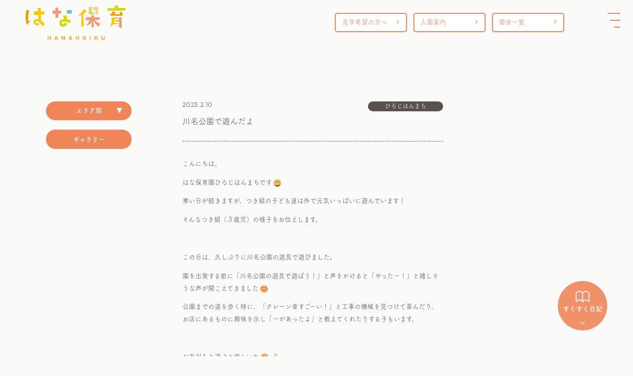

--- FILE ---
content_type: text/html; charset=UTF-8
request_url: https://hanahoiku.com/2023/02/10/%E5%B7%9D%E5%90%8D%E5%85%AC%E5%9C%92%E3%81%A7%E9%81%8A%E3%82%93%E3%81%A0%E3%82%88/
body_size: 94175
content:
<!DOCTYPE html>
<html lang="ja">

<head>
<!-- Google tag (gtag.js) -->
<script async src="https://www.googletagmanager.com/gtag/js?id=G-FL15GL4717"></script>
<script>
  window.dataLayer = window.dataLayer || [];
  function gtag(){dataLayer.push(arguments);}
  gtag('js', new Date());
  gtag('config', 'G-FL15GL4717');
</script>
    <!-- End Google Tag Manager -->
    <meta charset="UTF-8">
    <meta http-equiv="X-UA-Compatible" content="IE=edge">
    <meta name="viewport" content="width=device-width, initial-scale=1.0">
    <title>はな保育</title>
    <script>
        (function(d) {
            var config = {
                    kitId: 'umh2ycy',
                    scriptTimeout: 3000,
                    async: true
                },
                h = d.documentElement,
                t = setTimeout(function() {
                    h.className = h.className.replace(/\bwf-loading\b/g, "") + " wf-inactive";
                }, config.scriptTimeout),
                tk = d.createElement("script"),
                f = false,
                s = d.getElementsByTagName("script")[0],
                a;
            h.className += " wf-loading";
            tk.src = 'https://use.typekit.net/' + config.kitId + '.js';
            tk.async = true;
            tk.onload = tk.onreadystatechange = function() {
                a = this.readyState;
                if (f || a && a != "complete" && a != "loaded") return;
                f = true;
                clearTimeout(t);
                try {
                    Typekit.load(config)
                } catch (e) {}
            };
            s.parentNode.insertBefore(tk, s)
        })(document);
    </script>
    <link rel="icon" href="https://hanahoiku.com/wordpress/wp-content/uploads/2020/06/hana.png" />
    <link rel="stylesheet" href="https://hanahoiku.com/css/slick.css">
    <link rel="stylesheet" href="https://hanahoiku.com/css/slick-theme.css">
    <link rel="stylesheet" href="https://cdn.jsdelivr.net/npm/destyle.css@1.0.15/destyle.css">
    <link rel="stylesheet" href="https://cdnjs.cloudflare.com/ajax/libs/font-awesome/5.15.4/css/all.min.css">
    <script src="https://ajax.googleapis.com/ajax/libs/jquery/1.12.4/jquery.min.js"></script>
    <title>川名公園で遊んだよ &#8211; はな保育 愛知・名古屋・岐阜・三重・兵庫・大阪の保育園</title>
<meta name='robots' content='max-image-preview:large' />
<link rel='dns-prefetch' href='//yubinbango.github.io' />
<style id='wp-img-auto-sizes-contain-inline-css' type='text/css'>
img:is([sizes=auto i],[sizes^="auto," i]){contain-intrinsic-size:3000px 1500px}
/*# sourceURL=wp-img-auto-sizes-contain-inline-css */
</style>
<style id='wp-emoji-styles-inline-css' type='text/css'>

	img.wp-smiley, img.emoji {
		display: inline !important;
		border: none !important;
		box-shadow: none !important;
		height: 1em !important;
		width: 1em !important;
		margin: 0 0.07em !important;
		vertical-align: -0.1em !important;
		background: none !important;
		padding: 0 !important;
	}
/*# sourceURL=wp-emoji-styles-inline-css */
</style>
<style id='wp-block-library-inline-css' type='text/css'>
:root{--wp-block-synced-color:#7a00df;--wp-block-synced-color--rgb:122,0,223;--wp-bound-block-color:var(--wp-block-synced-color);--wp-editor-canvas-background:#ddd;--wp-admin-theme-color:#007cba;--wp-admin-theme-color--rgb:0,124,186;--wp-admin-theme-color-darker-10:#006ba1;--wp-admin-theme-color-darker-10--rgb:0,107,160.5;--wp-admin-theme-color-darker-20:#005a87;--wp-admin-theme-color-darker-20--rgb:0,90,135;--wp-admin-border-width-focus:2px}@media (min-resolution:192dpi){:root{--wp-admin-border-width-focus:1.5px}}.wp-element-button{cursor:pointer}:root .has-very-light-gray-background-color{background-color:#eee}:root .has-very-dark-gray-background-color{background-color:#313131}:root .has-very-light-gray-color{color:#eee}:root .has-very-dark-gray-color{color:#313131}:root .has-vivid-green-cyan-to-vivid-cyan-blue-gradient-background{background:linear-gradient(135deg,#00d084,#0693e3)}:root .has-purple-crush-gradient-background{background:linear-gradient(135deg,#34e2e4,#4721fb 50%,#ab1dfe)}:root .has-hazy-dawn-gradient-background{background:linear-gradient(135deg,#faaca8,#dad0ec)}:root .has-subdued-olive-gradient-background{background:linear-gradient(135deg,#fafae1,#67a671)}:root .has-atomic-cream-gradient-background{background:linear-gradient(135deg,#fdd79a,#004a59)}:root .has-nightshade-gradient-background{background:linear-gradient(135deg,#330968,#31cdcf)}:root .has-midnight-gradient-background{background:linear-gradient(135deg,#020381,#2874fc)}:root{--wp--preset--font-size--normal:16px;--wp--preset--font-size--huge:42px}.has-regular-font-size{font-size:1em}.has-larger-font-size{font-size:2.625em}.has-normal-font-size{font-size:var(--wp--preset--font-size--normal)}.has-huge-font-size{font-size:var(--wp--preset--font-size--huge)}.has-text-align-center{text-align:center}.has-text-align-left{text-align:left}.has-text-align-right{text-align:right}.has-fit-text{white-space:nowrap!important}#end-resizable-editor-section{display:none}.aligncenter{clear:both}.items-justified-left{justify-content:flex-start}.items-justified-center{justify-content:center}.items-justified-right{justify-content:flex-end}.items-justified-space-between{justify-content:space-between}.screen-reader-text{border:0;clip-path:inset(50%);height:1px;margin:-1px;overflow:hidden;padding:0;position:absolute;width:1px;word-wrap:normal!important}.screen-reader-text:focus{background-color:#ddd;clip-path:none;color:#444;display:block;font-size:1em;height:auto;left:5px;line-height:normal;padding:15px 23px 14px;text-decoration:none;top:5px;width:auto;z-index:100000}html :where(.has-border-color){border-style:solid}html :where([style*=border-top-color]){border-top-style:solid}html :where([style*=border-right-color]){border-right-style:solid}html :where([style*=border-bottom-color]){border-bottom-style:solid}html :where([style*=border-left-color]){border-left-style:solid}html :where([style*=border-width]){border-style:solid}html :where([style*=border-top-width]){border-top-style:solid}html :where([style*=border-right-width]){border-right-style:solid}html :where([style*=border-bottom-width]){border-bottom-style:solid}html :where([style*=border-left-width]){border-left-style:solid}html :where(img[class*=wp-image-]){height:auto;max-width:100%}:where(figure){margin:0 0 1em}html :where(.is-position-sticky){--wp-admin--admin-bar--position-offset:var(--wp-admin--admin-bar--height,0px)}@media screen and (max-width:600px){html :where(.is-position-sticky){--wp-admin--admin-bar--position-offset:0px}}

/*# sourceURL=wp-block-library-inline-css */
</style><style id='global-styles-inline-css' type='text/css'>
:root{--wp--preset--aspect-ratio--square: 1;--wp--preset--aspect-ratio--4-3: 4/3;--wp--preset--aspect-ratio--3-4: 3/4;--wp--preset--aspect-ratio--3-2: 3/2;--wp--preset--aspect-ratio--2-3: 2/3;--wp--preset--aspect-ratio--16-9: 16/9;--wp--preset--aspect-ratio--9-16: 9/16;--wp--preset--color--black: #000000;--wp--preset--color--cyan-bluish-gray: #abb8c3;--wp--preset--color--white: #ffffff;--wp--preset--color--pale-pink: #f78da7;--wp--preset--color--vivid-red: #cf2e2e;--wp--preset--color--luminous-vivid-orange: #ff6900;--wp--preset--color--luminous-vivid-amber: #fcb900;--wp--preset--color--light-green-cyan: #7bdcb5;--wp--preset--color--vivid-green-cyan: #00d084;--wp--preset--color--pale-cyan-blue: #8ed1fc;--wp--preset--color--vivid-cyan-blue: #0693e3;--wp--preset--color--vivid-purple: #9b51e0;--wp--preset--gradient--vivid-cyan-blue-to-vivid-purple: linear-gradient(135deg,rgb(6,147,227) 0%,rgb(155,81,224) 100%);--wp--preset--gradient--light-green-cyan-to-vivid-green-cyan: linear-gradient(135deg,rgb(122,220,180) 0%,rgb(0,208,130) 100%);--wp--preset--gradient--luminous-vivid-amber-to-luminous-vivid-orange: linear-gradient(135deg,rgb(252,185,0) 0%,rgb(255,105,0) 100%);--wp--preset--gradient--luminous-vivid-orange-to-vivid-red: linear-gradient(135deg,rgb(255,105,0) 0%,rgb(207,46,46) 100%);--wp--preset--gradient--very-light-gray-to-cyan-bluish-gray: linear-gradient(135deg,rgb(238,238,238) 0%,rgb(169,184,195) 100%);--wp--preset--gradient--cool-to-warm-spectrum: linear-gradient(135deg,rgb(74,234,220) 0%,rgb(151,120,209) 20%,rgb(207,42,186) 40%,rgb(238,44,130) 60%,rgb(251,105,98) 80%,rgb(254,248,76) 100%);--wp--preset--gradient--blush-light-purple: linear-gradient(135deg,rgb(255,206,236) 0%,rgb(152,150,240) 100%);--wp--preset--gradient--blush-bordeaux: linear-gradient(135deg,rgb(254,205,165) 0%,rgb(254,45,45) 50%,rgb(107,0,62) 100%);--wp--preset--gradient--luminous-dusk: linear-gradient(135deg,rgb(255,203,112) 0%,rgb(199,81,192) 50%,rgb(65,88,208) 100%);--wp--preset--gradient--pale-ocean: linear-gradient(135deg,rgb(255,245,203) 0%,rgb(182,227,212) 50%,rgb(51,167,181) 100%);--wp--preset--gradient--electric-grass: linear-gradient(135deg,rgb(202,248,128) 0%,rgb(113,206,126) 100%);--wp--preset--gradient--midnight: linear-gradient(135deg,rgb(2,3,129) 0%,rgb(40,116,252) 100%);--wp--preset--font-size--small: 13px;--wp--preset--font-size--medium: 20px;--wp--preset--font-size--large: 36px;--wp--preset--font-size--x-large: 42px;--wp--preset--spacing--20: 0.44rem;--wp--preset--spacing--30: 0.67rem;--wp--preset--spacing--40: 1rem;--wp--preset--spacing--50: 1.5rem;--wp--preset--spacing--60: 2.25rem;--wp--preset--spacing--70: 3.38rem;--wp--preset--spacing--80: 5.06rem;--wp--preset--shadow--natural: 6px 6px 9px rgba(0, 0, 0, 0.2);--wp--preset--shadow--deep: 12px 12px 50px rgba(0, 0, 0, 0.4);--wp--preset--shadow--sharp: 6px 6px 0px rgba(0, 0, 0, 0.2);--wp--preset--shadow--outlined: 6px 6px 0px -3px rgb(255, 255, 255), 6px 6px rgb(0, 0, 0);--wp--preset--shadow--crisp: 6px 6px 0px rgb(0, 0, 0);}:where(.is-layout-flex){gap: 0.5em;}:where(.is-layout-grid){gap: 0.5em;}body .is-layout-flex{display: flex;}.is-layout-flex{flex-wrap: wrap;align-items: center;}.is-layout-flex > :is(*, div){margin: 0;}body .is-layout-grid{display: grid;}.is-layout-grid > :is(*, div){margin: 0;}:where(.wp-block-columns.is-layout-flex){gap: 2em;}:where(.wp-block-columns.is-layout-grid){gap: 2em;}:where(.wp-block-post-template.is-layout-flex){gap: 1.25em;}:where(.wp-block-post-template.is-layout-grid){gap: 1.25em;}.has-black-color{color: var(--wp--preset--color--black) !important;}.has-cyan-bluish-gray-color{color: var(--wp--preset--color--cyan-bluish-gray) !important;}.has-white-color{color: var(--wp--preset--color--white) !important;}.has-pale-pink-color{color: var(--wp--preset--color--pale-pink) !important;}.has-vivid-red-color{color: var(--wp--preset--color--vivid-red) !important;}.has-luminous-vivid-orange-color{color: var(--wp--preset--color--luminous-vivid-orange) !important;}.has-luminous-vivid-amber-color{color: var(--wp--preset--color--luminous-vivid-amber) !important;}.has-light-green-cyan-color{color: var(--wp--preset--color--light-green-cyan) !important;}.has-vivid-green-cyan-color{color: var(--wp--preset--color--vivid-green-cyan) !important;}.has-pale-cyan-blue-color{color: var(--wp--preset--color--pale-cyan-blue) !important;}.has-vivid-cyan-blue-color{color: var(--wp--preset--color--vivid-cyan-blue) !important;}.has-vivid-purple-color{color: var(--wp--preset--color--vivid-purple) !important;}.has-black-background-color{background-color: var(--wp--preset--color--black) !important;}.has-cyan-bluish-gray-background-color{background-color: var(--wp--preset--color--cyan-bluish-gray) !important;}.has-white-background-color{background-color: var(--wp--preset--color--white) !important;}.has-pale-pink-background-color{background-color: var(--wp--preset--color--pale-pink) !important;}.has-vivid-red-background-color{background-color: var(--wp--preset--color--vivid-red) !important;}.has-luminous-vivid-orange-background-color{background-color: var(--wp--preset--color--luminous-vivid-orange) !important;}.has-luminous-vivid-amber-background-color{background-color: var(--wp--preset--color--luminous-vivid-amber) !important;}.has-light-green-cyan-background-color{background-color: var(--wp--preset--color--light-green-cyan) !important;}.has-vivid-green-cyan-background-color{background-color: var(--wp--preset--color--vivid-green-cyan) !important;}.has-pale-cyan-blue-background-color{background-color: var(--wp--preset--color--pale-cyan-blue) !important;}.has-vivid-cyan-blue-background-color{background-color: var(--wp--preset--color--vivid-cyan-blue) !important;}.has-vivid-purple-background-color{background-color: var(--wp--preset--color--vivid-purple) !important;}.has-black-border-color{border-color: var(--wp--preset--color--black) !important;}.has-cyan-bluish-gray-border-color{border-color: var(--wp--preset--color--cyan-bluish-gray) !important;}.has-white-border-color{border-color: var(--wp--preset--color--white) !important;}.has-pale-pink-border-color{border-color: var(--wp--preset--color--pale-pink) !important;}.has-vivid-red-border-color{border-color: var(--wp--preset--color--vivid-red) !important;}.has-luminous-vivid-orange-border-color{border-color: var(--wp--preset--color--luminous-vivid-orange) !important;}.has-luminous-vivid-amber-border-color{border-color: var(--wp--preset--color--luminous-vivid-amber) !important;}.has-light-green-cyan-border-color{border-color: var(--wp--preset--color--light-green-cyan) !important;}.has-vivid-green-cyan-border-color{border-color: var(--wp--preset--color--vivid-green-cyan) !important;}.has-pale-cyan-blue-border-color{border-color: var(--wp--preset--color--pale-cyan-blue) !important;}.has-vivid-cyan-blue-border-color{border-color: var(--wp--preset--color--vivid-cyan-blue) !important;}.has-vivid-purple-border-color{border-color: var(--wp--preset--color--vivid-purple) !important;}.has-vivid-cyan-blue-to-vivid-purple-gradient-background{background: var(--wp--preset--gradient--vivid-cyan-blue-to-vivid-purple) !important;}.has-light-green-cyan-to-vivid-green-cyan-gradient-background{background: var(--wp--preset--gradient--light-green-cyan-to-vivid-green-cyan) !important;}.has-luminous-vivid-amber-to-luminous-vivid-orange-gradient-background{background: var(--wp--preset--gradient--luminous-vivid-amber-to-luminous-vivid-orange) !important;}.has-luminous-vivid-orange-to-vivid-red-gradient-background{background: var(--wp--preset--gradient--luminous-vivid-orange-to-vivid-red) !important;}.has-very-light-gray-to-cyan-bluish-gray-gradient-background{background: var(--wp--preset--gradient--very-light-gray-to-cyan-bluish-gray) !important;}.has-cool-to-warm-spectrum-gradient-background{background: var(--wp--preset--gradient--cool-to-warm-spectrum) !important;}.has-blush-light-purple-gradient-background{background: var(--wp--preset--gradient--blush-light-purple) !important;}.has-blush-bordeaux-gradient-background{background: var(--wp--preset--gradient--blush-bordeaux) !important;}.has-luminous-dusk-gradient-background{background: var(--wp--preset--gradient--luminous-dusk) !important;}.has-pale-ocean-gradient-background{background: var(--wp--preset--gradient--pale-ocean) !important;}.has-electric-grass-gradient-background{background: var(--wp--preset--gradient--electric-grass) !important;}.has-midnight-gradient-background{background: var(--wp--preset--gradient--midnight) !important;}.has-small-font-size{font-size: var(--wp--preset--font-size--small) !important;}.has-medium-font-size{font-size: var(--wp--preset--font-size--medium) !important;}.has-large-font-size{font-size: var(--wp--preset--font-size--large) !important;}.has-x-large-font-size{font-size: var(--wp--preset--font-size--x-large) !important;}
/*# sourceURL=global-styles-inline-css */
</style>

<style id='classic-theme-styles-inline-css' type='text/css'>
/*! This file is auto-generated */
.wp-block-button__link{color:#fff;background-color:#32373c;border-radius:9999px;box-shadow:none;text-decoration:none;padding:calc(.667em + 2px) calc(1.333em + 2px);font-size:1.125em}.wp-block-file__button{background:#32373c;color:#fff;text-decoration:none}
/*# sourceURL=/wp-includes/css/classic-themes.min.css */
</style>
<link rel='stylesheet' id='liquid-block-speech-css' href='https://hanahoiku.com/wordpress/wp-content/plugins/liquid-speech-balloon/css/block.css?ver=6.9' type='text/css' media='all' />
<link rel='stylesheet' id='wp-ulike-css' href='https://hanahoiku.com/wordpress/wp-content/plugins/wp-ulike/assets/css/wp-ulike.min.css?ver=4.8.3.1' type='text/css' media='all' />
<link rel='stylesheet' id='wp-ulike-custom-css' href='https://hanahoiku.com/wordpress/wp-content/uploads/wp-ulike/custom.css?ver=4.8.3.1' type='text/css' media='all' />
<link rel="canonical" href="https://hanahoiku.com/2023/02/10/%e5%b7%9d%e5%90%8d%e5%85%ac%e5%9c%92%e3%81%a7%e9%81%8a%e3%82%93%e3%81%a0%e3%82%88/" />
<link rel='shortlink' href='https://hanahoiku.com/?p=132553' />
<!-- Favicon Rotator -->
<link rel="shortcut icon" href="https://hanahoiku.com/wordpress/wp-content/uploads/2020/06/hana.png" />
<link rel="apple-touch-icon-precomposed" href="https://hanahoiku.com/wordpress/wp-content/uploads/2020/06/hana.png" />
<!-- End Favicon Rotator -->
<style type="text/css">.liquid-speech-balloon-01 .liquid-speech-balloon-avatar { background-image: url("https://hanahoiku.com/wordpress/wp-content/uploads/2024/07/bb9612dbfc257f48b49cb3d3eb7663d0.jpg"); } .liquid-speech-balloon-02 .liquid-speech-balloon-avatar { background-image: url("https://hanahoiku.com/wordpress/wp-content/uploads/2024/07/5ea2d12cbaf55cab1b5287a9bc64f3c8.jpg"); } .liquid-speech-balloon-03 .liquid-speech-balloon-avatar { background-image: url("https://hanahoiku.com/wordpress/wp-content/uploads/2024/07/TPZ_0088_original-e1598836011724.jpg"); } .liquid-speech-balloon-04 .liquid-speech-balloon-avatar { background-image: url("https://hanahoiku.com/wordpress/wp-content/uploads/2024/07/TPZ_0052_original-e1598836075704.jpg"); } .liquid-speech-balloon-05 .liquid-speech-balloon-avatar { background-image: url("https://hanahoiku.com/wordpress/wp-content/uploads/2024/07/TPZ_0035_original-e1598836105848.jpg"); } .liquid-speech-balloon-06 .liquid-speech-balloon-avatar { background-image: url("https://hanahoiku.com/wordpress/wp-content/uploads/2024/07/TPZ_1786_original-e1655109392958.jpg"); } .liquid-speech-balloon-07 .liquid-speech-balloon-avatar { background-image: url("https://hanahoiku.com/wordpress/wp-content/uploads/2024/07/TPZ_1710_original-e1655109272902.jpg"); } .liquid-speech-balloon-08 .liquid-speech-balloon-avatar { background-image: url("https://hanahoiku.com/wordpress/wp-content/uploads/2024/07/TPZ_1744_original-e1655109312341.jpg"); } .liquid-speech-balloon-09 .liquid-speech-balloon-avatar { background-image: url("https://hanahoiku.com/wordpress/wp-content/uploads/2024/07/TPZ_0088_original-e8836011724.jpg"); } .liquid-speech-balloon-10 .liquid-speech-balloon-avatar { background-image: url("https://hanahoiku.com/wordpress/wp-content/uploads/2024/07/TPZ_0088_original-e16011724.jpg"); } .liquid-speech-balloon-11 .liquid-speech-balloon-avatar { background-image: url("https://hanahoiku.com/wordpress/wp-content/uploads/2024/07/original-e1598836011724.jpg"); } .liquid-speech-balloon-12 .liquid-speech-balloon-avatar { background-image: url("https://hanahoiku.com/wordpress/wp-content/uploads/2025/06/250422_518_original-1.jpg"); } .liquid-speech-balloon-13 .liquid-speech-balloon-avatar { background-image: url("https://hanahoiku.com/wordpress/wp-content/uploads/2025/06/250422_521_original-1.jpg"); } .liquid-speech-balloon-14 .liquid-speech-balloon-avatar { background-image: url("https://hanahoiku.com/wordpress/wp-content/uploads/2025/06/250422_526_original1-1.jpg"); } .liquid-speech-balloon-01 .liquid-speech-balloon-avatar::after { content: "林先生"; } .liquid-speech-balloon-02 .liquid-speech-balloon-avatar::after { content: "宮本先生"; } .liquid-speech-balloon-03 .liquid-speech-balloon-avatar::after { content: "芝軒先生"; } .liquid-speech-balloon-04 .liquid-speech-balloon-avatar::after { content: "原先生"; } .liquid-speech-balloon-05 .liquid-speech-balloon-avatar::after { content: "上岡先生"; } .liquid-speech-balloon-06 .liquid-speech-balloon-avatar::after { content: "林先生"; } .liquid-speech-balloon-07 .liquid-speech-balloon-avatar::after { content: "安藤先生"; } .liquid-speech-balloon-08 .liquid-speech-balloon-avatar::after { content: "上畑先生"; } .liquid-speech-balloon-09 .liquid-speech-balloon-avatar::after { content: "宇佐見先生"; } .liquid-speech-balloon-10 .liquid-speech-balloon-avatar::after { content: "新谷先生"; } .liquid-speech-balloon-11 .liquid-speech-balloon-avatar::after { content: "石原先生"; } .liquid-speech-balloon-12 .liquid-speech-balloon-avatar::after { content: "大橋 くれは先生"; } .liquid-speech-balloon-13 .liquid-speech-balloon-avatar::after { content: "宇佐見 わかな先生"; } .liquid-speech-balloon-14 .liquid-speech-balloon-avatar::after { content: "横井 はるな先生"; } </style>
<!-- Analytics by WP Statistics - https://wp-statistics.com -->
  <script>
  jQuery(function($) {
    $( '.mw_wp_form form' ).attr( 'class', 'h-adr' );
  });
  </script>
      <link rel="stylesheet" href="https://hanahoiku.com/css/style.css">
</head>

<body class="wp-singular post-template-default single single-post postid-132553 single-format-standard wp-theme-hanahoiku" ontouchstart="">
    <!-- Google Tag Manager (noscript) -->
    <noscript><iframe src="https://www.googletagmanager.com/ns.html?id=GTM-5763PMDQ"
            height="0" width="0" style="display:none;visibility:hidden"></iframe></noscript>
    <!-- End Google Tag Manager (noscript) -->
    <header>
        <h1>
            <a href="/">
                <img src="https://hanahoiku.com/images/common/logo01.png" srcset="https://hanahoiku.com/images/common/logo01.png 1x, https://hanahoiku.com/images/common/logo01@2x.png 2x" alt="はな保育">
            </a>
        </h1>
        <ul>
            <li>
                <a href="/kengaku/">
                    見学希望の方へ
                </a>
            </li>
            <li>
                <a href="/guide/">
                    入園案内
                </a>
            </li>
            <li>
                <a href="/school/">
                    園舎一覧
                </a>
            </li>
        </ul>
    </header>
    <div id="navArea">
        <nav>
            <div class="inner">
                <div class="navs">
                    <div class="block block01">
                        <div class="illust">
                            <a href="/">
                                <img src="https://hanahoiku.com/images/common/hnav01.png" srcset="https://hanahoiku.com/images/common/hnav01.png 1x, https://hanahoiku.com/images/common/hnav01@2x.png 2x" alt="トップ">
                            </a>
                        </div>
                        <!-- /.illust -->
                        <h6>
                            <a href="/">
                                トップ
                            </a>
                        </h6>
                        <ul>
                            <li>
                                <a href="/news/">
                                    お知らせ
                                </a>
                            </li>
                            <li>
                                <a href="/blog/">
                                    すくすく日記
                                </a>
                            </li>
                            <li>
                                <a href="/shigoto/">
                                    保育のたね
                                </a>
                            </li>
                            <li>
                                <a href="/school/">
                                    園舎一覧
                                </a>
                            </li>
                        </ul>
                    </div>
                    <!-- /.block block01 -->
                    <div class="block block02">
                        <div class="illust">
                            <a href="/kengaku/">
                                <img src="https://hanahoiku.com/images/common/hnav02.png" srcset="https://hanahoiku.com/images/common/hnav02.png 1x, https://hanahoiku.com/images/common/hnav02@2x.png 2x" alt="見学希望の方へ">
                            </a>
                        </div>
                        <!-- /.illust -->
                        <h6>
                            <a href="/kengaku/">
                                見学希望の方へ
                            </a>
                        </h6>
                        <ul>
                            <li>
                                <a href="/kengaku/#features">
                                    園のこだわり
                                </a>
                            </li>
                            <li>
                                <a href="/kengaku/#flow">
                                    園の1日
                                </a>
                            </li>
                            <li>
                                <a href="/kengaku/#schedule">
                                    年間行事
                                </a>
                            </li>
                            <li>
                                <a href="/kengaku/#environment">
                                    環境・設備
                                </a>
                            </li>
                        </ul>
                    </div>
                    <!-- /.block block02 -->
                    <div class="block block03">
                        <div class="illust">
                            <a href="/guide/">
                                <img src="https://hanahoiku.com/images/common/hnav03.png?2" srcset="https://hanahoiku.com/images/common/hnav03.png?2 1x, https://hanahoiku.com/images/common/hnav03@2x.png?2 2x" alt="入園希望の方へ">
                            </a>
                        </div>
                        <!-- /.illust -->
                        <h6>
                            <a href="/guide/">
                                入園希望の方へ
                            </a>
                        </h6>
                        <ul>
                            <li>
                                <a href="/guide/#requirements">
                                    募集要項
                                </a>
                            </li>
                            <li>
                                <a href="/guide/#flow">
                                    入園の流れ
                                </a>
                            </li>
                        </ul>
                    </div>
                    <!-- /.block block03 -->
                    <div class="block block04">
                        <div class="illust">
                            <a href="/about/">
                                <img src="https://hanahoiku.com/images/common/hnav04.png" srcset="https://hanahoiku.com/images/common/hnav04.png 1x, https://hanahoiku.com/images/common/hnav04@2x.png 2x" alt="はな保育について">
                            </a>
                        </div>
                        <!-- /.illust -->
                        <h6>
                            <a href="/about/">
                                はな保育について
                            </a>
                        </h6>
                        <ul>
                            <li>
                                <a href="/about/#philosophy">
                                    保育理念
                                </a>
                            </li>
                            <li>
                                <a href="/about/#goals">
                                    保育目標
                                </a>
                            </li>
                            <li>
                                <a href="/company/">
                                    会社概要
                                </a>
                            </li>
                            <li>
                                <a href="/company/#message">
                                    メッセージ
                                </a>
                            </li>
                            <li>
                                <a href="" target="_blank">
                                    採用情報
                                </a>
                            </li>
                        </ul>
                    </div>
                    <!-- /.block block04 -->
                </div>
                <!-- /.navs -->
                <div class="banners">
                    <div class="links">
                        <ul>
                            <li>
                                <a href="/privacy-policy/">
                                    プライバシーポリシー
                                </a>
                            </li>
                            <li>
                                Copyright &copy; はな保育 All rights reserved.
                            </li>
                        </ul>
                    </div>
                    <!-- /.links -->
                    <div class="banner">
                        <div class="block">
                            <a href="/kengaku/form/">
                                <img src="https://hanahoiku.com/images/common/bannerkengaku01.png" srcset="https://hanahoiku.com/images/common/bannerkengaku01.png 1x, https://hanahoiku.com/images/common/bannerkengaku01@2x.png 2x" alt="見学お申し込み">
                            </a>
                        </div>
                        <!-- /.block -->
                        <div class="block">
                            <a href="/contact/">
                                <img src="https://hanahoiku.com/images/common/bannercontact01.png" srcset="https://hanahoiku.com/images/common/bannercontact01.png 1x, https://hanahoiku.com/images/common/bannercontact01@2x.png 2x" alt="お問い合わせ">
                            </a>
                        </div>
                        <!-- /.block -->
                    </div>
                    <!-- /.banner -->
                </div>
                <!-- /.banners -->
            </div>
            <!-- /.inner -->
        </nav>

        <div class="toggle_btn">
            <span></span>
            <span></span>
            <span></span>
        </div>
        <div id="mask"></div>
    </div>
    <!-- /navArea -->
<div class="wrap single-blog-post">
			<div class="sidebar" style="display: none;">
	<!-- <div class="illust">
		<img src="https://hanahoiku.com/images/blog/illust01.png" srcset="https://hanahoiku.com/images/blog/illust01.png 1x, https://hanahoiku.com/images/blog/illust01@2x.png 2x" alt="ブログ">
	</div> -->
	<!-- /.illust -->
	<div class="group">
						<h5>エリア別</h5>
				<div class="list">

								<div class="all">
					<a href="https://hanahoiku.com/blog/">
						ALL
					</a>
				</div>



															<h6>
							<a href="https://hanahoiku.com/category/okazakicity/">岡崎市</a>
						</h6>
					
					
														<ul class="child01">
								

																	<li>
										<a href="https://hanahoiku.com/category/okazakicity/kamisato/">・かみさと</a>


										<ul style="display: none;">
																																		<li class="catparent">
													<a href="https://hanahoiku.com/category/okazakicity/kamisato/okazakicity-kamisato-gallery/">
														ギャラリー（72）
													</a>
												</li>
																																													</ul>


									</li>
																</ul>
							
																	<h6>
							<a href="https://hanahoiku.com/category/nagoyacity/">名古屋市</a>
						</h6>
					
					
														<ul class="child01">
								

																	<li>
										<a href="https://hanahoiku.com/category/nagoyacity/kogane/">・こがね</a>


										<ul style="display: none;">
																																		<li class="catparent">
													<a href="https://hanahoiku.com/category/nagoyacity/kogane/nagoyacity-kogane-gallery/">
														ギャラリー（1）
													</a>
												</li>
																																													</ul>


									</li>
																	<li>
										<a href="https://hanahoiku.com/category/nagoyacity/sennonji/">・せんのんじ</a>


										<ul style="display: none;">
																																		<li class="catparent">
													<a href="https://hanahoiku.com/category/nagoyacity/sennonji/nagoyacity-sennonji-gallery/">
														ギャラリー（15）
													</a>
												</li>
																																													</ul>


									</li>
																	<li>
										<a href="https://hanahoiku.com/category/nagoyacity/osu/">・おおすかんのん前</a>


										<ul style="display: none;">
																																		<li class="catparent">
													<a href="https://hanahoiku.com/category/nagoyacity/osu/nagoyacity-osu-gallery/">
														ギャラリー（24）
													</a>
												</li>
																																													</ul>


									</li>
																	<li>
										<a href="https://hanahoiku.com/category/nagoyacity/hirojihonmachi/">・ひろじほんまち</a>


										<ul style="display: none;">
																																		<li class="catparent">
													<a href="https://hanahoiku.com/category/nagoyacity/hirojihonmachi/nagoyacity-hirojihonmachi-gallery/">
														ギャラリー（26）
													</a>
												</li>
																																													</ul>


									</li>
																	<li>
										<a href="https://hanahoiku.com/category/nagoyacity/shirakawakouen/">・しらかわこうえん前</a>


										<ul style="display: none;">
																																		<li class="catparent">
													<a href="https://hanahoiku.com/category/nagoyacity/shirakawakouen/nagoyacity-shirakawakouen-gallery/">
														ギャラリー（10）
													</a>
												</li>
																																													</ul>


									</li>
																	<li>
										<a href="https://hanahoiku.com/category/nagoyacity/sekitori/">・せきとり</a>


										<ul style="display: none;">
																																		<li class="catparent">
													<a href="https://hanahoiku.com/category/nagoyacity/sekitori/nagoyacity-sekitori-gallery/">
														ギャラリー（40）
													</a>
												</li>
																																													</ul>


									</li>
																	<li>
										<a href="https://hanahoiku.com/category/nagoyacity/arako/">・あらこ</a>


										<ul style="display: none;">
																																		<li class="catparent">
													<a href="https://hanahoiku.com/category/nagoyacity/arako/nagoyacity-arako-gallery/">
														ギャラリー（59）
													</a>
												</li>
																																													</ul>


									</li>
																	<li>
										<a href="https://hanahoiku.com/category/nagoyacity/joshin/">・じょうしん駅前</a>


										<ul style="display: none;">
																																		<li class="catparent">
													<a href="https://hanahoiku.com/category/nagoyacity/joshin/nagoyacity-joshin-gallery/">
														ギャラリー（31）
													</a>
												</li>
																																													</ul>


									</li>
																	<li>
										<a href="https://hanahoiku.com/category/nagoyacity/horita/">・ほりた通</a>


										<ul style="display: none;">
																																		<li class="catparent">
													<a href="https://hanahoiku.com/category/nagoyacity/horita/nagoyacity-horita-gallery/">
														ギャラリー（23）
													</a>
												</li>
																																													</ul>


									</li>
																	<li>
										<a href="https://hanahoiku.com/category/nagoyacity/kurumamichi/">・くるまみち</a>


										<ul style="display: none;">
																																		<li class="catparent">
													<a href="https://hanahoiku.com/category/nagoyacity/kurumamichi/nagoyacity-kurumamichi-gallery/">
														ギャラリー（19）
													</a>
												</li>
																																													</ul>


									</li>
																</ul>
							
																	<h6>
							<a href="https://hanahoiku.com/category/kitanagoyacity/">北名古屋市</a>
						</h6>
					
					
														<ul class="child01">
								

																	<li>
										<a href="https://hanahoiku.com/category/kitanagoyacity/nishiharu/">・にしはる駅前</a>


										<ul style="display: none;">
																																		<li class="catparent">
													<a href="https://hanahoiku.com/category/kitanagoyacity/nishiharu/kitanagoyacity-nishiharu-gallery/">
														ギャラリー（1）
													</a>
												</li>
																																													</ul>


									</li>
																	<li>
										<a href="https://hanahoiku.com/category/kitanagoyacity/tokushige/">・とくしげ駅前</a>


										<ul style="display: none;">
																																		<li class="catparent">
													<a href="https://hanahoiku.com/category/kitanagoyacity/tokushige/kitanagoyacity-tokushige-gallery/">
														ギャラリー（7）
													</a>
												</li>
																																													</ul>


									</li>
																</ul>
							
																	<h6>
							<a href="https://hanahoiku.com/category/ichinomiyacity/">一宮市</a>
						</h6>
					
					
														<ul class="child01">
								

																	<li>
										<a href="https://hanahoiku.com/category/ichinomiyacity/ichinomiya/">・いちのみや駅前</a>


										<ul style="display: none;">
																																		<li class="catparent">
													<a href="https://hanahoiku.com/category/ichinomiyacity/ichinomiya/ichinomiyacity-ichinomiya-gallery/">
														ギャラリー（7）
													</a>
												</li>
																																													</ul>


									</li>
																	<li>
										<a href="https://hanahoiku.com/category/ichinomiyacity/ichinomiyaminami/">・いちのみやみなみ</a>


										<ul style="display: none;">
																																		<li class="catparent">
													<a href="https://hanahoiku.com/category/ichinomiyacity/ichinomiyaminami/ichinomiyacity-ichinomiyaminami-gallery/">
														ギャラリー（34）
													</a>
												</li>
																																													</ul>


									</li>
																	<li>
										<a href="https://hanahoiku.com/category/ichinomiyacity/imaise/">・いまいせ</a>


										<ul style="display: none;">
																																		<li class="catparent">
													<a href="https://hanahoiku.com/category/ichinomiyacity/imaise/ichinomiyacity-imaise-gallery/">
														ギャラリー（15）
													</a>
												</li>
																																													</ul>


									</li>
																	<li>
										<a href="https://hanahoiku.com/category/ichinomiyacity/ichinomiyaekinishi/">・いちのみや駅西</a>


										<ul style="display: none;">
																																		<li class="catparent">
													<a href="https://hanahoiku.com/category/ichinomiyacity/ichinomiyaekinishi/ichinomiyacity-ichinomiyaekinishi-gallery/">
														ギャラリー（5）
													</a>
												</li>
																																													</ul>


									</li>
																	<li>
										<a href="https://hanahoiku.com/category/ichinomiyacity/imaisekita/">・いまいせきた</a>


										<ul style="display: none;">
																																		<li class="catparent">
													<a href="https://hanahoiku.com/category/ichinomiyacity/imaisekita/ichinomiyacity-imaisekita-gallery/">
														ギャラリー（8）
													</a>
												</li>
																																													</ul>


									</li>
																	<li>
										<a href="https://hanahoiku.com/category/ichinomiyacity/hanaike/">・はないけ</a>


										<ul style="display: none;">
																																		<li class="catparent">
													<a href="https://hanahoiku.com/category/ichinomiyacity/hanaike/ichinomiyacity-hanaike-gallery/">
														ギャラリー（12）
													</a>
												</li>
																																													</ul>


									</li>
																</ul>
							
																	<h6>
							<a href="https://hanahoiku.com/category/nagakutecity/">長久手市</a>
						</h6>
					
					
														<ul class="child01">
								

																	<li>
										<a href="https://hanahoiku.com/category/nagakutecity/hanamizuki/">・はなみずき通</a>


										<ul style="display: none;">
																																		<li class="catparent">
													<a href="https://hanahoiku.com/category/nagakutecity/hanamizuki/nagakutecity-hanamizuki-gallery/">
														ギャラリー（4）
													</a>
												</li>
																																													</ul>


									</li>
																	<li>
										<a href="https://hanahoiku.com/category/nagakutecity/toshokandori/">・としょかん通</a>


										<ul style="display: none;">
																																		<li class="catparent">
													<a href="https://hanahoiku.com/category/nagakutecity/toshokandori/nagakutecity-toshokandori-gallery/">
														ギャラリー（1）
													</a>
												</li>
																																													</ul>


									</li>
																</ul>
							
																	<h6>
							<a href="https://hanahoiku.com/category/tokaicity/">東海市</a>
						</h6>
					
					
														<ul class="child01">
								

																	<li>
										<a href="https://hanahoiku.com/category/tokaicity/takayokosuka/">・たかよこすか</a>


										<ul style="display: none;">
																																</ul>


									</li>
																	<li>
										<a href="https://hanahoiku.com/category/tokaicity/kagiya/">・かぎや</a>


										<ul style="display: none;">
																																		<li class="catparent">
													<a href="https://hanahoiku.com/category/tokaicity/kagiya/tokaicity-kagiya-gallery/">
														ギャラリー（45）
													</a>
												</li>
																																													</ul>


									</li>
																</ul>
							
																	<h6>
							<a href="https://hanahoiku.com/category/obucity/">大府市</a>
						</h6>
					
					
														<ul class="child01">
								

																	<li>
										<a href="https://hanahoiku.com/category/obucity/kyowa/">・きょうわ駅前</a>


										<ul style="display: none;">
																																		<li class="catparent">
													<a href="https://hanahoiku.com/category/obucity/kyowa/obucity-kyowa-gallery/">
														ギャラリー（12）
													</a>
												</li>
																																													</ul>


									</li>
																</ul>
							
																	<h6>
							<a href="https://hanahoiku.com/category/komakicity/">小牧市</a>
						</h6>
					
					
														<ul class="child01">
								

																	<li>
										<a href="https://hanahoiku.com/category/komakicity/komakihara/">・こまきはら</a>


										<ul style="display: none;">
																																</ul>


									</li>
																</ul>
							
																	<h6>
							<a href="https://hanahoiku.com/category/gifupref/">岐阜県</a>
						</h6>
					
					
														<ul class="child01">
								

																	<li>
										<a href="https://hanahoiku.com/category/gifupref/unuma/">・うぬま駅前</a>


										<ul style="display: none;">
																																		<li class="catparent">
													<a href="https://hanahoiku.com/category/gifupref/unuma/gifupref-unuma-gallery/">
														ギャラリー（17）
													</a>
												</li>
																																													</ul>


									</li>
																	<li>
										<a href="https://hanahoiku.com/category/gifupref/hozumi/">・ほづみ</a>


										<ul style="display: none;">
																																</ul>


									</li>
																</ul>
							
																	<h6>
							<a href="https://hanahoiku.com/category/miepref/">三重県</a>
						</h6>
					
					
														<ul class="child01">
								

																	<li>
										<a href="https://hanahoiku.com/category/miepref/kuwanadaihuku/">・くわなだいふく</a>


										<ul style="display: none;">
																																</ul>


									</li>
																	<li>
										<a href="https://hanahoiku.com/category/miepref/kuwana/">・くわな駅前</a>


										<ul style="display: none;">
																																		<li class="catparent">
													<a href="https://hanahoiku.com/category/miepref/kuwana/miepref-kuwana-gallery/">
														ギャラリー（11）
													</a>
												</li>
																																													</ul>


									</li>
																</ul>
							
																	<h6>
							<a href="https://hanahoiku.com/category/narapref/">奈良県</a>
						</h6>
					
					
														<ul class="child01">
								

																	<li>
										<a href="https://hanahoiku.com/category/narapref/magarikawa/">・まがりかわ</a>


										<ul style="display: none;">
																																</ul>


									</li>
																</ul>
							
						

						<ul>
								<li class="cat-item cat-item-53"><a href="https://hanahoiku.com/category/okazakicity/">岡崎市</a>
<ul class='children'>
	<li class="cat-item cat-item-54"><a href="https://hanahoiku.com/category/okazakicity/kamisato/">かみさと</a>
	<ul class='children'>
	<li class="cat-item cat-item-131"><a href="https://hanahoiku.com/category/okazakicity/kamisato/okazakicity-kamisato-gallery/">ギャラリー</a>
</li>
	</ul>
</li>
</ul>
</li>
	<li class="cat-item cat-item-42"><a href="https://hanahoiku.com/category/nagoyacity/">名古屋市</a>
<ul class='children'>
	<li class="cat-item cat-item-4"><a href="https://hanahoiku.com/category/nagoyacity/kogane/">こがね</a>
	<ul class='children'>
	<li class="cat-item cat-item-110"><a href="https://hanahoiku.com/category/nagoyacity/kogane/nagoyacity-kogane-gallery/">ギャラリー</a>
</li>
	</ul>
</li>
	<li class="cat-item cat-item-5"><a href="https://hanahoiku.com/category/nagoyacity/sennonji/">せんのんじ</a>
	<ul class='children'>
	<li class="cat-item cat-item-111"><a href="https://hanahoiku.com/category/nagoyacity/sennonji/nagoyacity-sennonji-gallery/">ギャラリー</a>
</li>
	</ul>
</li>
	<li class="cat-item cat-item-3"><a href="https://hanahoiku.com/category/nagoyacity/osu/">おおすかんのん前</a>
	<ul class='children'>
	<li class="cat-item cat-item-109"><a href="https://hanahoiku.com/category/nagoyacity/osu/nagoyacity-osu-gallery/">ギャラリー</a>
		<ul class='children'>
	<li class="cat-item cat-item-173"><a href="https://hanahoiku.com/category/nagoyacity/osu/nagoyacity-osu-gallery/nagoyacity-osu-nagoyacity-osu-gallery-2024-7-9/">2024年度7-9</a>
</li>
		</ul>
</li>
	</ul>
</li>
	<li class="cat-item cat-item-12"><a href="https://hanahoiku.com/category/nagoyacity/hirojihonmachi/">ひろじほんまち</a>
	<ul class='children'>
	<li class="cat-item cat-item-126"><a href="https://hanahoiku.com/category/nagoyacity/hirojihonmachi/nagoyacity-hirojihonmachi-gallery/">ギャラリー</a>
		<ul class='children'>
	<li class="cat-item cat-item-180"><a href="https://hanahoiku.com/category/nagoyacity/hirojihonmachi/nagoyacity-hirojihonmachi-gallery/nagoyacity-hirojihonmachinagoyacity-hirojihonmachi-gallery-2024-7-9/">2024年度7-9</a>
</li>
		</ul>
</li>
	</ul>
</li>
	<li class="cat-item cat-item-14"><a href="https://hanahoiku.com/category/nagoyacity/shirakawakouen/">しらかわこうえん前</a>
	<ul class='children'>
	<li class="cat-item cat-item-123"><a href="https://hanahoiku.com/category/nagoyacity/shirakawakouen/nagoyacity-shirakawakouen-gallery/">ギャラリー</a>
</li>
	</ul>
</li>
	<li class="cat-item cat-item-20"><a href="https://hanahoiku.com/category/nagoyacity/sekitori/">せきとり</a>
	<ul class='children'>
	<li class="cat-item cat-item-125"><a href="https://hanahoiku.com/category/nagoyacity/sekitori/nagoyacity-sekitori-gallery/">ギャラリー</a>
		<ul class='children'>
	<li class="cat-item cat-item-178"><a href="https://hanahoiku.com/category/nagoyacity/sekitori/nagoyacity-sekitori-gallery/nagoyacity-sekitori-nagoyacity-sekitori-gallery-2024-7-9/">2024年度7-9</a>
</li>
		</ul>
</li>
	</ul>
</li>
	<li class="cat-item cat-item-22"><a href="https://hanahoiku.com/category/nagoyacity/arako/">あらこ</a>
	<ul class='children'>
	<li class="cat-item cat-item-121"><a href="https://hanahoiku.com/category/nagoyacity/arako/nagoyacity-arako-gallery/">ギャラリー</a>
		<ul class='children'>
	<li class="cat-item cat-item-172"><a href="https://hanahoiku.com/category/nagoyacity/arako/nagoyacity-arako-gallery/nagoyacity-arako-nagoyacity-arako-gallery-2024-7-9/">2024年度7-9</a>
</li>
		</ul>
</li>
	</ul>
</li>
	<li class="cat-item cat-item-38"><a href="https://hanahoiku.com/category/nagoyacity/joshin/">じょうしん駅前</a>
	<ul class='children'>
	<li class="cat-item cat-item-124"><a href="https://hanahoiku.com/category/nagoyacity/joshin/nagoyacity-joshin-gallery/">ギャラリー</a>
</li>
	</ul>
</li>
	<li class="cat-item cat-item-39"><a href="https://hanahoiku.com/category/nagoyacity/horita/">ほりた通</a>
	<ul class='children'>
	<li class="cat-item cat-item-127"><a href="https://hanahoiku.com/category/nagoyacity/horita/nagoyacity-horita-gallery/">ギャラリー</a>
</li>
	</ul>
</li>
	<li class="cat-item cat-item-41"><a href="https://hanahoiku.com/category/nagoyacity/kurumamichi/">くるまみち</a>
	<ul class='children'>
	<li class="cat-item cat-item-122"><a href="https://hanahoiku.com/category/nagoyacity/kurumamichi/nagoyacity-kurumamichi-gallery/">ギャラリー</a>
</li>
	</ul>
</li>
</ul>
</li>
	<li class="cat-item cat-item-44"><a href="https://hanahoiku.com/category/kitanagoyacity/">北名古屋市</a>
<ul class='children'>
	<li class="cat-item cat-item-6"><a href="https://hanahoiku.com/category/kitanagoyacity/nishiharu/">にしはる駅前</a>
	<ul class='children'>
	<li class="cat-item cat-item-120"><a href="https://hanahoiku.com/category/kitanagoyacity/nishiharu/kitanagoyacity-nishiharu-gallery/">ギャラリー</a>
</li>
	</ul>
</li>
	<li class="cat-item cat-item-7"><a href="https://hanahoiku.com/category/kitanagoyacity/tokushige/">とくしげ駅前</a>
	<ul class='children'>
	<li class="cat-item cat-item-119"><a href="https://hanahoiku.com/category/kitanagoyacity/tokushige/kitanagoyacity-tokushige-gallery/">ギャラリー</a>
</li>
	</ul>
</li>
</ul>
</li>
	<li class="cat-item cat-item-51"><a href="https://hanahoiku.com/category/non/">カテゴリ未選択</a>
</li>
	<li class="cat-item cat-item-43"><a href="https://hanahoiku.com/category/ichinomiyacity/">一宮市</a>
<ul class='children'>
	<li class="cat-item cat-item-8"><a href="https://hanahoiku.com/category/ichinomiyacity/ichinomiya/">いちのみや駅前</a>
	<ul class='children'>
	<li class="cat-item cat-item-113"><a href="https://hanahoiku.com/category/ichinomiyacity/ichinomiya/ichinomiyacity-ichinomiya-gallery/">ギャラリー</a>
</li>
	</ul>
</li>
	<li class="cat-item cat-item-9"><a href="https://hanahoiku.com/category/ichinomiyacity/ichinomiyaminami/">いちのみやみなみ</a>
	<ul class='children'>
	<li class="cat-item cat-item-112"><a href="https://hanahoiku.com/category/ichinomiyacity/ichinomiyaminami/ichinomiyacity-ichinomiyaminami-gallery/">ギャラリー</a>
</li>
	</ul>
</li>
	<li class="cat-item cat-item-11"><a href="https://hanahoiku.com/category/ichinomiyacity/imaise/">いまいせ</a>
	<ul class='children'>
	<li class="cat-item cat-item-115"><a href="https://hanahoiku.com/category/ichinomiyacity/imaise/ichinomiyacity-imaise-gallery/">ギャラリー</a>
</li>
	</ul>
</li>
	<li class="cat-item cat-item-13"><a href="https://hanahoiku.com/category/ichinomiyacity/ichinomiyaekinishi/">いちのみや駅西</a>
	<ul class='children'>
	<li class="cat-item cat-item-114"><a href="https://hanahoiku.com/category/ichinomiyacity/ichinomiyaekinishi/ichinomiyacity-ichinomiyaekinishi-gallery/">ギャラリー</a>
</li>
	</ul>
</li>
	<li class="cat-item cat-item-16"><a href="https://hanahoiku.com/category/ichinomiyacity/imaisekita/">いまいせきた</a>
	<ul class='children'>
	<li class="cat-item cat-item-116"><a href="https://hanahoiku.com/category/ichinomiyacity/imaisekita/ichinomiyacity-imaisekita-gallery/">ギャラリー</a>
</li>
	</ul>
</li>
	<li class="cat-item cat-item-37"><a href="https://hanahoiku.com/category/ichinomiyacity/hanaike/">はないけ</a>
	<ul class='children'>
	<li class="cat-item cat-item-117"><a href="https://hanahoiku.com/category/ichinomiyacity/hanaike/ichinomiyacity-hanaike-gallery/">ギャラリー</a>
</li>
	</ul>
</li>
</ul>
</li>
	<li class="cat-item cat-item-45"><a href="https://hanahoiku.com/category/nagakutecity/">長久手市</a>
<ul class='children'>
	<li class="cat-item cat-item-10"><a href="https://hanahoiku.com/category/nagakutecity/hanamizuki/">はなみずき通</a>
	<ul class='children'>
	<li class="cat-item cat-item-135"><a href="https://hanahoiku.com/category/nagakutecity/hanamizuki/nagakutecity-hanamizuki-gallery/">ギャラリー</a>
</li>
	</ul>
</li>
	<li class="cat-item cat-item-19"><a href="https://hanahoiku.com/category/nagakutecity/toshokandori/">としょかん通</a>
	<ul class='children'>
	<li class="cat-item cat-item-134"><a href="https://hanahoiku.com/category/nagakutecity/toshokandori/nagakutecity-toshokandori-gallery/">ギャラリー</a>
</li>
	</ul>
</li>
</ul>
</li>
	<li class="cat-item cat-item-46"><a href="https://hanahoiku.com/category/tokaicity/">東海市</a>
<ul class='children'>
	<li class="cat-item cat-item-18"><a href="https://hanahoiku.com/category/tokaicity/takayokosuka/">たかよこすか</a>
</li>
	<li class="cat-item cat-item-23"><a href="https://hanahoiku.com/category/tokaicity/kagiya/">かぎや</a>
	<ul class='children'>
	<li class="cat-item cat-item-132"><a href="https://hanahoiku.com/category/tokaicity/kagiya/tokaicity-kagiya-gallery/">ギャラリー</a>
		<ul class='children'>
	<li class="cat-item cat-item-213"><a href="https://hanahoiku.com/category/tokaicity/kagiya/tokaicity-kagiya-gallery/%e3%81%8b%e3%81%8e%e3%82%84/">かぎや</a>
</li>
		</ul>
</li>
	</ul>
</li>
</ul>
</li>
	<li class="cat-item cat-item-47"><a href="https://hanahoiku.com/category/obucity/">大府市</a>
<ul class='children'>
	<li class="cat-item cat-item-17"><a href="https://hanahoiku.com/category/obucity/kyowa/">きょうわ駅前</a>
	<ul class='children'>
	<li class="cat-item cat-item-128"><a href="https://hanahoiku.com/category/obucity/kyowa/obucity-kyowa-gallery/">ギャラリー</a>
</li>
	</ul>
</li>
</ul>
</li>
	<li class="cat-item cat-item-225"><a href="https://hanahoiku.com/category/komakicity/">小牧市</a>
<ul class='children'>
	<li class="cat-item cat-item-226"><a href="https://hanahoiku.com/category/komakicity/komakihara/">こまきはら</a>
	<ul class='children'>
	<li class="cat-item cat-item-227"><a href="https://hanahoiku.com/category/komakicity/komakihara/komakicity-komakihara-gallery/">ギャラリー</a>
</li>
	</ul>
</li>
</ul>
</li>
	<li class="cat-item cat-item-48"><a href="https://hanahoiku.com/category/gifupref/">岐阜県</a>
<ul class='children'>
	<li class="cat-item cat-item-24"><a href="https://hanahoiku.com/category/gifupref/unuma/">うぬま駅前</a>
	<ul class='children'>
	<li class="cat-item cat-item-129"><a href="https://hanahoiku.com/category/gifupref/unuma/gifupref-unuma-gallery/">ギャラリー</a>
		<ul class='children'>
	<li class="cat-item cat-item-183"><a href="https://hanahoiku.com/category/gifupref/unuma/gifupref-unuma-gallery/gifupref-unuma-gifupref-unuma-gallery-2024-7-9/">2024年度7-9</a>
</li>
		</ul>
</li>
	</ul>
</li>
	<li class="cat-item cat-item-36"><a href="https://hanahoiku.com/category/gifupref/hozumi/">ほづみ</a>
</li>
</ul>
</li>
	<li class="cat-item cat-item-49"><a href="https://hanahoiku.com/category/miepref/">三重県</a>
<ul class='children'>
	<li class="cat-item cat-item-228"><a href="https://hanahoiku.com/category/miepref/kuwanadaihuku/">くわなだいふく</a>
</li>
	<li class="cat-item cat-item-15"><a href="https://hanahoiku.com/category/miepref/kuwana/">くわな駅前</a>
	<ul class='children'>
	<li class="cat-item cat-item-118"><a href="https://hanahoiku.com/category/miepref/kuwana/miepref-kuwana-gallery/">ギャラリー</a>
</li>
	</ul>
</li>
</ul>
</li>
	<li class="cat-item cat-item-219"><a href="https://hanahoiku.com/category/narapref/">奈良県</a>
<ul class='children'>
	<li class="cat-item cat-item-220"><a href="https://hanahoiku.com/category/narapref/magarikawa/">まがりかわ</a>
</li>
</ul>
</li>
						</ul>


				</div>
			</div>
			<!-- /.group -->
	</div>
	<!-- /.sidebar -->


	<div class="sidebar sidebarnew">
					<div class="group">
				<h5>
					エリア別
				</h5>
				<div class="list">
					<div class="all">
						<a href="https://hanahoiku.com/blog/">
							ALL
						</a>
					</div>
					<!-- /.all -->
					<li id="categories-3" class="widget widget_categories"><h2 class="widgettitle">カテゴリー</h2>

			<ul>
					<li class="cat-item cat-item-53"><a href="https://hanahoiku.com/category/okazakicity/">岡崎市</a>
<ul class='children'>
	<li class="cat-item cat-item-54"><a href="https://hanahoiku.com/category/okazakicity/kamisato/">かみさと</a>
	<ul class='children'>
	<li class="cat-item cat-item-131"><a href="https://hanahoiku.com/category/okazakicity/kamisato/okazakicity-kamisato-gallery/">ギャラリー</a>
</li>
	</ul>
</li>
</ul>
</li>
	<li class="cat-item cat-item-42"><a href="https://hanahoiku.com/category/nagoyacity/">名古屋市</a>
<ul class='children'>
	<li class="cat-item cat-item-4"><a href="https://hanahoiku.com/category/nagoyacity/kogane/">こがね</a>
	<ul class='children'>
	<li class="cat-item cat-item-110"><a href="https://hanahoiku.com/category/nagoyacity/kogane/nagoyacity-kogane-gallery/">ギャラリー</a>
</li>
	</ul>
</li>
	<li class="cat-item cat-item-5"><a href="https://hanahoiku.com/category/nagoyacity/sennonji/">せんのんじ</a>
	<ul class='children'>
	<li class="cat-item cat-item-111"><a href="https://hanahoiku.com/category/nagoyacity/sennonji/nagoyacity-sennonji-gallery/">ギャラリー</a>
</li>
	</ul>
</li>
	<li class="cat-item cat-item-3"><a href="https://hanahoiku.com/category/nagoyacity/osu/">おおすかんのん前</a>
	<ul class='children'>
	<li class="cat-item cat-item-109"><a href="https://hanahoiku.com/category/nagoyacity/osu/nagoyacity-osu-gallery/">ギャラリー</a>
		<ul class='children'>
	<li class="cat-item cat-item-173"><a href="https://hanahoiku.com/category/nagoyacity/osu/nagoyacity-osu-gallery/nagoyacity-osu-nagoyacity-osu-gallery-2024-7-9/">2024年度7-9</a>
</li>
		</ul>
</li>
	</ul>
</li>
	<li class="cat-item cat-item-12"><a href="https://hanahoiku.com/category/nagoyacity/hirojihonmachi/">ひろじほんまち</a>
	<ul class='children'>
	<li class="cat-item cat-item-126"><a href="https://hanahoiku.com/category/nagoyacity/hirojihonmachi/nagoyacity-hirojihonmachi-gallery/">ギャラリー</a>
		<ul class='children'>
	<li class="cat-item cat-item-180"><a href="https://hanahoiku.com/category/nagoyacity/hirojihonmachi/nagoyacity-hirojihonmachi-gallery/nagoyacity-hirojihonmachinagoyacity-hirojihonmachi-gallery-2024-7-9/">2024年度7-9</a>
</li>
		</ul>
</li>
	</ul>
</li>
	<li class="cat-item cat-item-14"><a href="https://hanahoiku.com/category/nagoyacity/shirakawakouen/">しらかわこうえん前</a>
	<ul class='children'>
	<li class="cat-item cat-item-123"><a href="https://hanahoiku.com/category/nagoyacity/shirakawakouen/nagoyacity-shirakawakouen-gallery/">ギャラリー</a>
</li>
	</ul>
</li>
	<li class="cat-item cat-item-20"><a href="https://hanahoiku.com/category/nagoyacity/sekitori/">せきとり</a>
	<ul class='children'>
	<li class="cat-item cat-item-125"><a href="https://hanahoiku.com/category/nagoyacity/sekitori/nagoyacity-sekitori-gallery/">ギャラリー</a>
		<ul class='children'>
	<li class="cat-item cat-item-178"><a href="https://hanahoiku.com/category/nagoyacity/sekitori/nagoyacity-sekitori-gallery/nagoyacity-sekitori-nagoyacity-sekitori-gallery-2024-7-9/">2024年度7-9</a>
</li>
		</ul>
</li>
	</ul>
</li>
	<li class="cat-item cat-item-22"><a href="https://hanahoiku.com/category/nagoyacity/arako/">あらこ</a>
	<ul class='children'>
	<li class="cat-item cat-item-121"><a href="https://hanahoiku.com/category/nagoyacity/arako/nagoyacity-arako-gallery/">ギャラリー</a>
		<ul class='children'>
	<li class="cat-item cat-item-172"><a href="https://hanahoiku.com/category/nagoyacity/arako/nagoyacity-arako-gallery/nagoyacity-arako-nagoyacity-arako-gallery-2024-7-9/">2024年度7-9</a>
</li>
		</ul>
</li>
	</ul>
</li>
	<li class="cat-item cat-item-38"><a href="https://hanahoiku.com/category/nagoyacity/joshin/">じょうしん駅前</a>
	<ul class='children'>
	<li class="cat-item cat-item-124"><a href="https://hanahoiku.com/category/nagoyacity/joshin/nagoyacity-joshin-gallery/">ギャラリー</a>
</li>
	</ul>
</li>
	<li class="cat-item cat-item-39"><a href="https://hanahoiku.com/category/nagoyacity/horita/">ほりた通</a>
	<ul class='children'>
	<li class="cat-item cat-item-127"><a href="https://hanahoiku.com/category/nagoyacity/horita/nagoyacity-horita-gallery/">ギャラリー</a>
</li>
	</ul>
</li>
	<li class="cat-item cat-item-41"><a href="https://hanahoiku.com/category/nagoyacity/kurumamichi/">くるまみち</a>
	<ul class='children'>
	<li class="cat-item cat-item-122"><a href="https://hanahoiku.com/category/nagoyacity/kurumamichi/nagoyacity-kurumamichi-gallery/">ギャラリー</a>
</li>
	</ul>
</li>
</ul>
</li>
	<li class="cat-item cat-item-44"><a href="https://hanahoiku.com/category/kitanagoyacity/">北名古屋市</a>
<ul class='children'>
	<li class="cat-item cat-item-6"><a href="https://hanahoiku.com/category/kitanagoyacity/nishiharu/">にしはる駅前</a>
	<ul class='children'>
	<li class="cat-item cat-item-120"><a href="https://hanahoiku.com/category/kitanagoyacity/nishiharu/kitanagoyacity-nishiharu-gallery/">ギャラリー</a>
</li>
	</ul>
</li>
	<li class="cat-item cat-item-7"><a href="https://hanahoiku.com/category/kitanagoyacity/tokushige/">とくしげ駅前</a>
	<ul class='children'>
	<li class="cat-item cat-item-119"><a href="https://hanahoiku.com/category/kitanagoyacity/tokushige/kitanagoyacity-tokushige-gallery/">ギャラリー</a>
</li>
	</ul>
</li>
</ul>
</li>
	<li class="cat-item cat-item-51"><a href="https://hanahoiku.com/category/non/">カテゴリ未選択</a>
</li>
	<li class="cat-item cat-item-43"><a href="https://hanahoiku.com/category/ichinomiyacity/">一宮市</a>
<ul class='children'>
	<li class="cat-item cat-item-8"><a href="https://hanahoiku.com/category/ichinomiyacity/ichinomiya/">いちのみや駅前</a>
	<ul class='children'>
	<li class="cat-item cat-item-113"><a href="https://hanahoiku.com/category/ichinomiyacity/ichinomiya/ichinomiyacity-ichinomiya-gallery/">ギャラリー</a>
</li>
	</ul>
</li>
	<li class="cat-item cat-item-9"><a href="https://hanahoiku.com/category/ichinomiyacity/ichinomiyaminami/">いちのみやみなみ</a>
	<ul class='children'>
	<li class="cat-item cat-item-112"><a href="https://hanahoiku.com/category/ichinomiyacity/ichinomiyaminami/ichinomiyacity-ichinomiyaminami-gallery/">ギャラリー</a>
</li>
	</ul>
</li>
	<li class="cat-item cat-item-11"><a href="https://hanahoiku.com/category/ichinomiyacity/imaise/">いまいせ</a>
	<ul class='children'>
	<li class="cat-item cat-item-115"><a href="https://hanahoiku.com/category/ichinomiyacity/imaise/ichinomiyacity-imaise-gallery/">ギャラリー</a>
</li>
	</ul>
</li>
	<li class="cat-item cat-item-13"><a href="https://hanahoiku.com/category/ichinomiyacity/ichinomiyaekinishi/">いちのみや駅西</a>
	<ul class='children'>
	<li class="cat-item cat-item-114"><a href="https://hanahoiku.com/category/ichinomiyacity/ichinomiyaekinishi/ichinomiyacity-ichinomiyaekinishi-gallery/">ギャラリー</a>
</li>
	</ul>
</li>
	<li class="cat-item cat-item-16"><a href="https://hanahoiku.com/category/ichinomiyacity/imaisekita/">いまいせきた</a>
	<ul class='children'>
	<li class="cat-item cat-item-116"><a href="https://hanahoiku.com/category/ichinomiyacity/imaisekita/ichinomiyacity-imaisekita-gallery/">ギャラリー</a>
</li>
	</ul>
</li>
	<li class="cat-item cat-item-37"><a href="https://hanahoiku.com/category/ichinomiyacity/hanaike/">はないけ</a>
	<ul class='children'>
	<li class="cat-item cat-item-117"><a href="https://hanahoiku.com/category/ichinomiyacity/hanaike/ichinomiyacity-hanaike-gallery/">ギャラリー</a>
</li>
	</ul>
</li>
</ul>
</li>
	<li class="cat-item cat-item-45"><a href="https://hanahoiku.com/category/nagakutecity/">長久手市</a>
<ul class='children'>
	<li class="cat-item cat-item-10"><a href="https://hanahoiku.com/category/nagakutecity/hanamizuki/">はなみずき通</a>
	<ul class='children'>
	<li class="cat-item cat-item-135"><a href="https://hanahoiku.com/category/nagakutecity/hanamizuki/nagakutecity-hanamizuki-gallery/">ギャラリー</a>
</li>
	</ul>
</li>
	<li class="cat-item cat-item-19"><a href="https://hanahoiku.com/category/nagakutecity/toshokandori/">としょかん通</a>
	<ul class='children'>
	<li class="cat-item cat-item-134"><a href="https://hanahoiku.com/category/nagakutecity/toshokandori/nagakutecity-toshokandori-gallery/">ギャラリー</a>
</li>
	</ul>
</li>
</ul>
</li>
	<li class="cat-item cat-item-46"><a href="https://hanahoiku.com/category/tokaicity/">東海市</a>
<ul class='children'>
	<li class="cat-item cat-item-18"><a href="https://hanahoiku.com/category/tokaicity/takayokosuka/">たかよこすか</a>
</li>
	<li class="cat-item cat-item-23"><a href="https://hanahoiku.com/category/tokaicity/kagiya/">かぎや</a>
	<ul class='children'>
	<li class="cat-item cat-item-132"><a href="https://hanahoiku.com/category/tokaicity/kagiya/tokaicity-kagiya-gallery/">ギャラリー</a>
		<ul class='children'>
	<li class="cat-item cat-item-213"><a href="https://hanahoiku.com/category/tokaicity/kagiya/tokaicity-kagiya-gallery/%e3%81%8b%e3%81%8e%e3%82%84/">かぎや</a>
</li>
		</ul>
</li>
	</ul>
</li>
</ul>
</li>
	<li class="cat-item cat-item-47"><a href="https://hanahoiku.com/category/obucity/">大府市</a>
<ul class='children'>
	<li class="cat-item cat-item-17"><a href="https://hanahoiku.com/category/obucity/kyowa/">きょうわ駅前</a>
	<ul class='children'>
	<li class="cat-item cat-item-128"><a href="https://hanahoiku.com/category/obucity/kyowa/obucity-kyowa-gallery/">ギャラリー</a>
</li>
	</ul>
</li>
</ul>
</li>
	<li class="cat-item cat-item-225"><a href="https://hanahoiku.com/category/komakicity/">小牧市</a>
<ul class='children'>
	<li class="cat-item cat-item-226"><a href="https://hanahoiku.com/category/komakicity/komakihara/">こまきはら</a>
	<ul class='children'>
	<li class="cat-item cat-item-227"><a href="https://hanahoiku.com/category/komakicity/komakihara/komakicity-komakihara-gallery/">ギャラリー</a>
</li>
	</ul>
</li>
</ul>
</li>
	<li class="cat-item cat-item-48"><a href="https://hanahoiku.com/category/gifupref/">岐阜県</a>
<ul class='children'>
	<li class="cat-item cat-item-24"><a href="https://hanahoiku.com/category/gifupref/unuma/">うぬま駅前</a>
	<ul class='children'>
	<li class="cat-item cat-item-129"><a href="https://hanahoiku.com/category/gifupref/unuma/gifupref-unuma-gallery/">ギャラリー</a>
		<ul class='children'>
	<li class="cat-item cat-item-183"><a href="https://hanahoiku.com/category/gifupref/unuma/gifupref-unuma-gallery/gifupref-unuma-gifupref-unuma-gallery-2024-7-9/">2024年度7-9</a>
</li>
		</ul>
</li>
	</ul>
</li>
	<li class="cat-item cat-item-36"><a href="https://hanahoiku.com/category/gifupref/hozumi/">ほづみ</a>
</li>
</ul>
</li>
	<li class="cat-item cat-item-49"><a href="https://hanahoiku.com/category/miepref/">三重県</a>
<ul class='children'>
	<li class="cat-item cat-item-228"><a href="https://hanahoiku.com/category/miepref/kuwanadaihuku/">くわなだいふく</a>
</li>
	<li class="cat-item cat-item-15"><a href="https://hanahoiku.com/category/miepref/kuwana/">くわな駅前</a>
	<ul class='children'>
	<li class="cat-item cat-item-118"><a href="https://hanahoiku.com/category/miepref/kuwana/miepref-kuwana-gallery/">ギャラリー</a>
</li>
	</ul>
</li>
</ul>
</li>
	<li class="cat-item cat-item-219"><a href="https://hanahoiku.com/category/narapref/">奈良県</a>
<ul class='children'>
	<li class="cat-item cat-item-220"><a href="https://hanahoiku.com/category/narapref/magarikawa/">まがりかわ</a>
</li>
</ul>
</li>
			</ul>

			</li>
				</div>
				<!-- /.list -->
			</div>
			<!-- /.group -->
			<div class="group">
				<h5>
					<a href="https://hanahoiku.com/gallery/">
						ギャラリー
					</a>
				</h5>
			</div>
			<!-- /.group -->
			</div>
	<!-- /.sidebar -->		<div class="main">
		

	<article id="post-132553" class="post-132553 post type-post status-publish format-standard has-post-thumbnail hentry category-hirojihonmachi">

		<div class="entry-header animation animationtotop">
			<div class="data">
				<div class="entry-date">
					2023.2.10				</div>
				<!-- /.date -->
				<div class="name">
					<ul><li><a href="https://hanahoiku.com/category/nagoyacity/hirojihonmachi/">ひろじほんまち</a></li></ul>				</div>
				<!-- /.name -->
			</div>
			<!-- /.data -->
			<h2 class="entry-title">川名公園で遊んだよ</h2>		</div><!-- .entry-header -->

		<div class="entry-content animation animationtotop">
			<p>こんにちは。</p>
<p>はな保育園ひろじほんまちです<img decoding="async" style="margin-left: 3px; margin-right: 3px; vertical-align: middle; -webkit-box-shadow: none; -moz-box-shadow: none; box-shadow: none;" src="https://hanahoiku.com/wordpress/wp-content/plugins/wp-emoji-one/icons/1F604.png" width="16" height="16" /></p>
<p>寒い日が続きますが、つき組の子ども達は外で元気いっぱいに遊んでいます！</p>
<p>そんなつき組（３歳児）の様子をお伝えします。</p>
<p>&nbsp;</p>
<p>この日は、久しぶりに川名公園の遊具で遊びました。</p>
<p>園を出発する前に「川名公園の遊具で遊ぼう！」と声をかけると「やったー！」と嬉しそうな声が聞こえてきました<img decoding="async" style="margin-left: 3px; margin-right: 3px; vertical-align: middle; -webkit-box-shadow: none; -moz-box-shadow: none; box-shadow: none;" src="https://hanahoiku.com/wordpress/wp-content/plugins/wp-emoji-one/icons/1F60A.png" width="16" height="16" /></p>
<p>公園までの道を歩く時に、「クレーン車すごーい！」と工事の機械を見つけて喜んだり、お店にあるものに興味を示し「～があったよ」と教えてくれたりする子もいます。</p>
<p>&nbsp;</p>
<p>お友だちと遊ぶと楽しいね<img decoding="async" style="margin-left: 3px; margin-right: 3px; vertical-align: middle; -webkit-box-shadow: none; -moz-box-shadow: none; box-shadow: none;" src="https://hanahoiku.com/wordpress/wp-content/plugins/wp-emoji-one/icons/1F60A.png" width="16" height="16" /><img decoding="async" style="margin-left: 3px; margin-right: 3px; vertical-align: middle; -webkit-box-shadow: none; -moz-box-shadow: none; box-shadow: none;" src="https://hanahoiku.com/wordpress/wp-content/plugins/wp-emoji-one/icons/270C.png" width="16" height="16" /></p>
<p><img loading="lazy" decoding="async" class="alignnone size-full wp-image-132556" src="https://hanahoiku.com/wordpress/wp-content/uploads/2023/01/DSCF6108.jpg" alt="" width="576" height="432" /></p>
<p>「たくさん遊ぶぞー<img loading="lazy" decoding="async" style="margin-left: 3px; margin-right: 3px; vertical-align: middle; -webkit-box-shadow: none; -moz-box-shadow: none; box-shadow: none;" src="https://hanahoiku.com/wordpress/wp-content/plugins/wp-emoji-one/icons/2728.png" width="16" height="16" />」</p>
<p><img loading="lazy" decoding="async" class="alignnone size-full wp-image-132796" src="https://hanahoiku.com/wordpress/wp-content/uploads/2023/01/DSCF6123-2.jpg" alt="" width="432" height="576" /></p>
<p>「おーい！、先生ここだよ<img decoding="async" style="margin-left: 3px; margin-right: 3px; vertical-align: middle; -webkit-box-shadow: none; -moz-box-shadow: none; box-shadow: none;" src="https://hanahoiku.com/wordpress/wp-content/plugins/wp-emoji-one/icons/1F60A.png" width="16" height="16" />」</p>
<p><img loading="lazy" decoding="async" class="alignnone size-full wp-image-133905" src="https://hanahoiku.com/wordpress/wp-content/uploads/2023/02/DSCF6096.jpg" alt="" width="576" height="432" /></p>
<p>滑り台は子どもたちが大好きな遊具で、何度も滑って遊んでいました。</p>
<p><img loading="lazy" decoding="async" class="alignnone size-full wp-image-132559" src="https://hanahoiku.com/wordpress/wp-content/uploads/2023/01/DSCF6094.jpg" alt="" width="576" height="432" /></p>
<p>「イエーイ！」</p>
<p><img loading="lazy" decoding="async" class="alignnone size-full wp-image-132794" src="https://hanahoiku.com/wordpress/wp-content/uploads/2023/01/DSCF8047.jpg" alt="" width="576" height="432" /></p>
<p>「今から滑るよー！」</p>
<p><img loading="lazy" decoding="async" class="alignnone size-full wp-image-132569" src="https://hanahoiku.com/wordpress/wp-content/uploads/2023/01/DSCF6091-1.jpg" alt="" width="432" height="576" /></p>
<p>「はやーい！」</p>
<p>&nbsp;</p>
<p> <img loading="lazy" decoding="async" class="alignnone size-medium wp-image-132558" src="https://hanahoiku.com/wordpress/wp-content/uploads/2023/01/DSCF6092.jpg" alt="" width="432" height="576" /></p>
<p>慎重にそーっとそーっと橋を渡る子もいました<img loading="lazy" decoding="async" style="margin-left: 3px; margin-right: 3px; vertical-align: middle; -webkit-box-shadow: none; -moz-box-shadow: none; box-shadow: none;" src="https://hanahoiku.com/wordpress/wp-content/plugins/wp-emoji-one/icons/1F60C.png" width="16" height="16" /></p>
<p><img loading="lazy" decoding="async" class="alignnone size-full wp-image-132795" src="https://hanahoiku.com/wordpress/wp-content/uploads/2023/01/DSCF8057.jpg" alt="" width="432" height="576" /></p>
<p>次はどこに行こうかなー<img loading="lazy" decoding="async" style="margin-left: 3px; margin-right: 3px; vertical-align: middle; -webkit-box-shadow: none; -moz-box-shadow: none; box-shadow: none;" src="https://hanahoiku.com/wordpress/wp-content/plugins/wp-emoji-one/icons/2728.png" width="16" height="16" /></p>
<p><img loading="lazy" decoding="async" class="alignnone size-full wp-image-133907" src="https://hanahoiku.com/wordpress/wp-content/uploads/2023/02/IMG_0070.jpg" alt="" width="576" height="432" /></p>
<p>ぐるぐる回すおもちゃも見つけました！</p>
<p><img loading="lazy" decoding="async" class="alignnone size-full wp-image-132565" src="https://hanahoiku.com/wordpress/wp-content/uploads/2023/01/DSCF6117-1.jpg" alt="" width="432" height="576" /></p>
<p>届くかな？高いところまで手を伸ばす子もいました。</p>
<p><img loading="lazy" decoding="async" class="alignnone size-medium wp-image-132566" src="https://hanahoiku.com/wordpress/wp-content/uploads/2023/01/DSCF6121-1.jpg" alt="" width="576" height="432" /></p>
<p>これからも寒さに負けずに戸外で遊んでいきたいと思います。</p>
<p>&nbsp;</p>
<p>次回の投稿もお楽しみに<img decoding="async" style="margin-left: 3px; margin-right: 3px; vertical-align: middle; -webkit-box-shadow: none; -moz-box-shadow: none; box-shadow: none;" src="https://hanahoiku.com/wordpress/wp-content/plugins/wp-emoji-one/icons/1F60A.png" width="16" height="16" /><img loading="lazy" decoding="async" style="margin-left: 3px; margin-right: 3px; vertical-align: middle; -webkit-box-shadow: none; -moz-box-shadow: none; box-shadow: none;" src="https://hanahoiku.com/wordpress/wp-content/plugins/wp-emoji-one/icons/2764.png" width="16" height="16" /></p>
<p>&nbsp;</p>
<p>&nbsp;</p>
<p>&nbsp;</p>
<p>&nbsp;</p>
<p>&nbsp;</p>
<p>&nbsp;</p>
<p>&nbsp;</p>
		</div><!-- .entry-content -->
				<div class="wpulike wpulike-heart " ><div class="wp_ulike_general_class wp_ulike_is_restricted"><button type="button"
					aria-label="いいねボタン"
					data-ulike-id="132553"
					data-ulike-nonce="42489e6f5d"
					data-ulike-type="post"
					data-ulike-template="wpulike-heart"
					data-ulike-display-likers="0"
					data-ulike-likers-style="popover"
					class="wp_ulike_btn wp_ulike_put_image wp_post_btn_132553"></button><span class="count-box wp_ulike_counter_up" data-ulike-counter-value="0"></span>			</div><style>.wp_ulike_btn.wp_ulike_put_image:after { background-image: url(https://hanahoiku.com/wordpress/wp-content/uploads/2024/10/like01.png) !important; }</style>		</div>
		</article><!-- #post-## -->


			
				<div class="back">
			<a href="/blog/">
				一覧に戻る
			</a>
		</div>
		<!-- /.back -->
	</div>
	<!-- /.main -->
	
	</div>
<!-- /.wrap -->
<div class="fnav">
    <div class="header">
        <h5 class="animation animationtoblur">
            まずはお近くの園まで見学へお越しください。
        </h5>
        <div class="desc animation animationtoblur">
            入園にあたり、まず一度園への見学をお勧めします。実際の活動風景や、給食の様子など、気になる活動時間帯に合わせて見学をしてください。保育の様子、職員対応、園内設備等気になる部分を保護者様ご自身で直接確認頂き、安心して入園頂きたいと考えております。
        </div>
        <!-- /.desc -->
    </div>
    <!-- /.header -->
    <div class="group">
        <div class="block block01 animation animationtoblur">
            <a href="https://hanahoiku.com/kengaku/">
                <div class="illust">
                    <img src="https://hanahoiku.com/images/common/fnav01.png?1" srcset="https://hanahoiku.com/images/common/fnav01.png?1 1x, https://hanahoiku.com/images/common/fnav01@2x.png?1 2x" alt="">
                </div>
                <!-- /.illust -->
                <div class="txt">
                    見学希望の方へ
                </div>
                <!-- /.txt -->
            </a>
        </div>
        <!-- /.block block01 -->
        <div class="block block02 animation animationtoblur">
            <a href="https://hanahoiku.com/guide/">
                <div class="illust">
                    <img src="https://hanahoiku.com/images/common/fnav02.png?1" srcset="https://hanahoiku.com/images/common/fnav02.png?1 1x, https://hanahoiku.com/images/common/fnav02@2x.png?1 2x" alt="">
                </div>
                <!-- /.illust -->
                <div class="txt">
                    入園案内
                </div>
                <!-- /.txt -->
            </a>
        </div>
        <!-- /.block block02 -->
        <div class="block block03 animation animationtoblur">
            <a href="https://hanahoiku.com/about/">
                <div class="illust">
                    <img src="https://hanahoiku.com/images/common/fnav03.png?1" srcset="https://hanahoiku.com/images/common/fnav03.png?1 1x, https://hanahoiku.com/images/common/fnav03@2x.png?1 2x" alt="">
                </div>
                <!-- /.illust -->
                <div class="txt">
                    はな保育について
                </div>
                <!-- /.txt -->
            </a>
        </div>
        <!-- /.block block03 -->
        <div class="block block04 animation animationtoblur">
            <a href="https://hanahoiku.com/school/">
                <div class="illust">
                    <img src="https://hanahoiku.com/images/common/fnav04.png?1" srcset="https://hanahoiku.com/images/common/fnav04.png?1 1x, https://hanahoiku.com/images/common/fnav04@2x.png?1 2x" alt="">
                </div>
                <!-- /.illust -->
                <div class="txt">
                    園舎一覧
                </div>
                <!-- /.txt -->
            </a>
        </div>
        <!-- /.block block04 -->
    </div>
    <!-- /.group -->
</div>
<!-- /.fnav -->

<div class="footerbanner">
    <a href="https://hanahoiku.com/kengaku/form/">
        <h5>
            見学申し込み
        </h5>
        <div class="desc">
            入園を検討している方は見学に来ませんか？<br>
            はな保育の保育をぜひ見に来てください。
        </div>
        <!-- /.desc -->
        <div class="link">
            見学お申込み
        </div>
        <!-- /.link -->
    </a>
    <a href="https://hanahoiku.com/contact/">
        <h5>
            お問い合わせ
        </h5>
        <div class="desc">
            お問い合わせやご意見などございましたら、<br>
            お気軽にご連絡ください。
        </div>
        <!-- /.desc -->
        <div class="link">
            お問い合わせ
        </div>
        <!-- /.link -->
    </a>
</div>
<!-- /.footer_banner -->

    <footer>
        <div class="group">
            <div class="logo">
                <a href="https://hanahoiku.com/">
                    <img src="https://hanahoiku.com/images/common/logo01.png" srcset="https://hanahoiku.com/images/common/logo01.png 1x, https://hanahoiku.com/images/common/logo01@2x.png 2x" alt="はな保育">
                </a>
            </div>
            <!-- /.logo -->
            <div class="navs">
                <div class="block">
                    <h6>
                        <a href="https://hanahoiku.com/">
                            トップ
                        </a>
                    </h6>
                    <ul>
                        <li>
                            <a href="https://hanahoiku.com/news/">
                                お知らせ
                            </a>
                        </li>
                        <li>
                            <a href="https://hanahoiku.com/blog/">
                                すくすく日記
                            </a>
                        </li>
                        <li>
                            <a href="https://hanahoiku.com/shigoto/">
                                保育のたね
                            </a>
                        </li>
                        <li>
                            <a href="https://hanahoiku.com/school/">
                                園舎一覧
                            </a>
                        </li>
                    </ul>
                </div>
                <!-- /.block -->
                <div class="block">
                    <h6>
                        <a href="https://hanahoiku.com/kengaku/">
                            見学希望の方へ
                        </a>
                    </h6>
                    <ul>
                        <li>
                            <a href="https://hanahoiku.com/kengaku/#features">
                                園のこだわり
                            </a>
                        </li>
                        <li>
                            <a href="https://hanahoiku.com/kengaku/#flow">
                                園の1日
                            </a>
                        </li>
                        <li>
                            <a href="https://hanahoiku.com/kengaku/#schedule">
                                年間行事
                            </a>
                        </li>
                        <li>
                            <a href="https://hanahoiku.com/kengaku/#environment">
                                環境・設備
                            </a>
                        </li>
                    </ul>
                </div>
                <!-- /.block -->
                <div class="block">
                    <h6>
                        <a href="https://hanahoiku.com/guide/">
                            入園案内
                        </a>
                    </h6>
                    <ul>
                        <li>
                            <a href="https://hanahoiku.com/guide/#requirements">
                                募集要項
                            </a>
                        </li>
                        <li>
                            <a href="https://hanahoiku.com/guide/#flow">
                                入園の流れ
                            </a>
                        </li>
                    </ul>
                </div>
                <!-- /.block -->
                <div class="block">
                    <h6>
                        <a href="https://hanahoiku.com/about/">
                            園について
                        </a>
                    </h6>
                    <ul>
                        <li>
                            <a href="https://hanahoiku.com/about/#philosophy">
                                保育理念
                            </a>
                        </li>
                        <li>
                            <a href="https://hanahoiku.com/about/#goals">
                                保育目標
                            </a>
                        </li>
                        <li>
                            <a href="https://hanahoiku.com/company/">
                                会社概要
                            </a>
                        </li>
                        <li>
                            <a href="https://hanahoiku.com/recruit/" target="_blank">
                                採用情報
                            </a>
                        </li>
                    </ul>
                </div>
                <!-- /.block -->
            </div>
            <!-- /.nav -->
        </div>
        <!-- /.group -->
        <div class="links">
            <ul>
                <li>
                    <a href="https://hanahoiku.com/privacy-policy/">
                        プライバシーポリシー
                    </a>
                </li>
                <li>
                    Copyright &copy; はな保育 All rights reserved.
                </li>
            </ul>
        </div>
        <!-- /.links -->
    </footer>

<div class="bannernikki">
    <a href="https://hanahoiku.com/blog/">
        <img src="https://hanahoiku.com/images/common/nikki01.png" srcset="https://hanahoiku.com/images/common/nikki01.png 1x, https://hanahoiku.com/images/common/nikki01@2x.png 2x" alt="すくすく日記">
    </a>
</div>
<!-- /.bannernikki -->


<script src="https://ajax.googleapis.com/ajax/libs/jquery/1.12.4/jquery.min.js"></script>
<script src="https://hanahoiku.com//js/jquery.waypoints.min.js"></script>
<script src="https://hanahoiku.com//js/slick.min.js"></script>
<script src="https://hanahoiku.com//js/jquery.matchHeight.js"></script>
<script src="https://hanahoiku.com//js/style.js?1768800986"></script>
<script type="speculationrules">
{"prefetch":[{"source":"document","where":{"and":[{"href_matches":"/*"},{"not":{"href_matches":["/wordpress/wp-*.php","/wordpress/wp-admin/*","/wordpress/wp-content/uploads/*","/wordpress/wp-content/*","/wordpress/wp-content/plugins/*","/wordpress/wp-content/themes/hanahoiku/*","/*\\?(.+)"]}},{"not":{"selector_matches":"a[rel~=\"nofollow\"]"}},{"not":{"selector_matches":".no-prefetch, .no-prefetch a"}}]},"eagerness":"conservative"}]}
</script>
        <script type="text/javascript">
            /* <![CDATA[ */
           document.querySelectorAll("ul.nav-menu").forEach(
               ulist => { 
                    if (ulist.querySelectorAll("li").length == 0) {
                        ulist.style.display = "none";

                                            } 
                }
           );
            /* ]]> */
        </script>
        <script type="text/javascript" id="wp_ulike-js-extra">
/* <![CDATA[ */
var wp_ulike_params = {"ajax_url":"https://hanahoiku.com/wordpress/wp-admin/admin-ajax.php","notifications":"1"};
//# sourceURL=wp_ulike-js-extra
/* ]]> */
</script>
<script type="text/javascript" src="https://hanahoiku.com/wordpress/wp-content/plugins/wp-ulike/assets/js/wp-ulike.min.js?ver=4.8.3.1" id="wp_ulike-js"></script>
<script type="text/javascript" src="//yubinbango.github.io/yubinbango/yubinbango.js" id="yubinbango-js"></script>
<script type="text/javascript" id="wp-statistics-tracker-js-extra">
/* <![CDATA[ */
var WP_Statistics_Tracker_Object = {"requestUrl":"https://hanahoiku.com/wp-json/wp-statistics/v2","ajaxUrl":"https://hanahoiku.com/wordpress/wp-admin/admin-ajax.php","hitParams":{"wp_statistics_hit":1,"source_type":"post","source_id":132553,"search_query":"","signature":"1cf636b0b62910b10c04d9cc03a0dde7","endpoint":"hit"},"option":{"dntEnabled":"1","bypassAdBlockers":"","consentIntegration":{"name":null,"status":[]},"isPreview":false,"userOnline":false,"trackAnonymously":false,"isWpConsentApiActive":false,"consentLevel":""},"isLegacyEventLoaded":"","customEventAjaxUrl":"https://hanahoiku.com/wordpress/wp-admin/admin-ajax.php?action=wp_statistics_custom_event&nonce=b9d4b1122b","onlineParams":{"wp_statistics_hit":1,"source_type":"post","source_id":132553,"search_query":"","signature":"1cf636b0b62910b10c04d9cc03a0dde7","action":"wp_statistics_online_check"},"jsCheckTime":"60000"};
//# sourceURL=wp-statistics-tracker-js-extra
/* ]]> */
</script>
<script type="text/javascript" src="https://hanahoiku.com/wordpress/wp-content/plugins/wp-statistics/assets/js/tracker.js?ver=14.16" id="wp-statistics-tracker-js"></script>
<script id="wp-emoji-settings" type="application/json">
{"baseUrl":"https://s.w.org/images/core/emoji/17.0.2/72x72/","ext":".png","svgUrl":"https://s.w.org/images/core/emoji/17.0.2/svg/","svgExt":".svg","source":{"concatemoji":"https://hanahoiku.com/wordpress/wp-includes/js/wp-emoji-release.min.js?ver=6.9"}}
</script>
<script type="module">
/* <![CDATA[ */
/*! This file is auto-generated */
const a=JSON.parse(document.getElementById("wp-emoji-settings").textContent),o=(window._wpemojiSettings=a,"wpEmojiSettingsSupports"),s=["flag","emoji"];function i(e){try{var t={supportTests:e,timestamp:(new Date).valueOf()};sessionStorage.setItem(o,JSON.stringify(t))}catch(e){}}function c(e,t,n){e.clearRect(0,0,e.canvas.width,e.canvas.height),e.fillText(t,0,0);t=new Uint32Array(e.getImageData(0,0,e.canvas.width,e.canvas.height).data);e.clearRect(0,0,e.canvas.width,e.canvas.height),e.fillText(n,0,0);const a=new Uint32Array(e.getImageData(0,0,e.canvas.width,e.canvas.height).data);return t.every((e,t)=>e===a[t])}function p(e,t){e.clearRect(0,0,e.canvas.width,e.canvas.height),e.fillText(t,0,0);var n=e.getImageData(16,16,1,1);for(let e=0;e<n.data.length;e++)if(0!==n.data[e])return!1;return!0}function u(e,t,n,a){switch(t){case"flag":return n(e,"\ud83c\udff3\ufe0f\u200d\u26a7\ufe0f","\ud83c\udff3\ufe0f\u200b\u26a7\ufe0f")?!1:!n(e,"\ud83c\udde8\ud83c\uddf6","\ud83c\udde8\u200b\ud83c\uddf6")&&!n(e,"\ud83c\udff4\udb40\udc67\udb40\udc62\udb40\udc65\udb40\udc6e\udb40\udc67\udb40\udc7f","\ud83c\udff4\u200b\udb40\udc67\u200b\udb40\udc62\u200b\udb40\udc65\u200b\udb40\udc6e\u200b\udb40\udc67\u200b\udb40\udc7f");case"emoji":return!a(e,"\ud83e\u1fac8")}return!1}function f(e,t,n,a){let r;const o=(r="undefined"!=typeof WorkerGlobalScope&&self instanceof WorkerGlobalScope?new OffscreenCanvas(300,150):document.createElement("canvas")).getContext("2d",{willReadFrequently:!0}),s=(o.textBaseline="top",o.font="600 32px Arial",{});return e.forEach(e=>{s[e]=t(o,e,n,a)}),s}function r(e){var t=document.createElement("script");t.src=e,t.defer=!0,document.head.appendChild(t)}a.supports={everything:!0,everythingExceptFlag:!0},new Promise(t=>{let n=function(){try{var e=JSON.parse(sessionStorage.getItem(o));if("object"==typeof e&&"number"==typeof e.timestamp&&(new Date).valueOf()<e.timestamp+604800&&"object"==typeof e.supportTests)return e.supportTests}catch(e){}return null}();if(!n){if("undefined"!=typeof Worker&&"undefined"!=typeof OffscreenCanvas&&"undefined"!=typeof URL&&URL.createObjectURL&&"undefined"!=typeof Blob)try{var e="postMessage("+f.toString()+"("+[JSON.stringify(s),u.toString(),c.toString(),p.toString()].join(",")+"));",a=new Blob([e],{type:"text/javascript"});const r=new Worker(URL.createObjectURL(a),{name:"wpTestEmojiSupports"});return void(r.onmessage=e=>{i(n=e.data),r.terminate(),t(n)})}catch(e){}i(n=f(s,u,c,p))}t(n)}).then(e=>{for(const n in e)a.supports[n]=e[n],a.supports.everything=a.supports.everything&&a.supports[n],"flag"!==n&&(a.supports.everythingExceptFlag=a.supports.everythingExceptFlag&&a.supports[n]);var t;a.supports.everythingExceptFlag=a.supports.everythingExceptFlag&&!a.supports.flag,a.supports.everything||((t=a.source||{}).concatemoji?r(t.concatemoji):t.wpemoji&&t.twemoji&&(r(t.twemoji),r(t.wpemoji)))});
//# sourceURL=https://hanahoiku.com/wordpress/wp-includes/js/wp-emoji-loader.min.js
/* ]]> */
</script>
<script id="lampchat-widget" src="https://lampchat.io/widgets/widgetv3.js" fgid="vj2ENhhmAWw"></script>
</body>
</html>

--- FILE ---
content_type: text/css
request_url: https://hanahoiku.com/wordpress/wp-content/uploads/wp-ulike/custom.css?ver=4.8.3.1
body_size: 855
content:
@media screen and (max-width:767px){.wpulike{padding:0 0 30px;text-align:right}.wpulike-heart .wp_ulike_general_class{box-shadow:none;border:1px solid #F08559;border-radius:50px;height:30px;justify-content:space-between;padding:10px 12px;width:90px}.wpulike-heart .count-box{font-size:12px}.wp_ulike_is_liked{background-color:#F08559}.wpulike-heart .wp_ulike_is_liked .count-box{color:#fff}.wpulike-heart .wp_ulike_put_image.wp_ulike_btn_is_active:after{filter:none}}@media screen and (min-width:768px){.wpulike{padding:0 0 30px;text-align:right}.wpulike-heart .wp_ulike_general_class{box-shadow:none;border:1px solid #F08559;border-radius:50px;height:30px;justify-content:space-between;padding:10px 12px;width:100px}.wpulike-heart .count-box{font-size:12px}.wp_ulike_is_liked{background-color:#F08559}.wpulike-heart .wp_ulike_is_liked .count-box{color:#fff}.wpulike-heart .wp_ulike_put_image.wp_ulike_btn_is_active:after{filter:none}}

--- FILE ---
content_type: text/css
request_url: https://hanahoiku.com/css/style.css
body_size: 318809
content:
@import"https://fonts.googleapis.com/css2?family=Montserrat&display=swap";*:focus{outline:none !important}html{scroll-behavior:smooth}body{animation:fadein 3s forwards;color:#58514e;font-family:"fot-tsukuardgothic-std",sans-serif}a{transition:all .3s ease}a:active,a:focus,a:hover,a:link,a:visited{text-decoration:none}img{height:auto;max-width:100%}.hidden{display:none !important}@media screen and (max-width: 767px){.hidden-xs{display:none}header{align-items:center;background-color:#fff;background-image:url(../images/common/bg06@2x.png);background-position:right top;background-repeat:no-repeat;background-size:50px;display:flex;height:55px;justify-content:space-between;left:0;padding:0 0 0 20px;position:fixed;top:0;width:100%;z-index:800}header h1{position:relative;z-index:2000;width:24vw}header h1 a{display:block}header>ul{display:none}.fnav{padding:0 20px 70px;position:relative;z-index:3}.fnav .header{padding-bottom:25px}.fnav .header h5{font-size:16px;font-weight:700;margin:0 auto 25px}.fnav .header .desc{font-size:13px;line-height:1.76;margin:0 auto}.fnav .group{display:flex;flex-wrap:wrap;margin:0 auto;width:100%}.fnav .group .block{padding:20px 0;width:50%}.fnav .group .block:nth-child(1){border-bottom:1px solid #58514e;border-right:1px solid #58514e}.fnav .group .block:nth-child(2){border-bottom:1px solid #58514e}.fnav .group .block:nth-child(3){border-right:1px solid #58514e}.fnav .group .block .illust{align-items:center;display:flex;height:105px;justify-content:center;margin:auto;padding-bottom:13px;text-align:center}.fnav .group .block .illust img{margin:auto;width:80%}.fnav .group .block .txt{background-image:url(../images/common/arrow04@2x.png);background-position:right center;background-repeat:no-repeat;background-size:11px;font-size:16px;font-weight:700;margin:0 auto;padding-right:20px;width:-moz-fit-content;width:fit-content}.footerbanner a{align-items:center;background-position:center;background-repeat:no-repeat;background-size:cover;color:#fff;display:flex;flex-wrap:wrap;height:75vw;justify-content:center;padding:45px 0 50px;width:100%}.footerbanner a h5{font-size:22px;font-weight:700;letter-spacing:.1em;margin:auto auto 25px;text-align:center;width:100%}.footerbanner a .desc{font-size:13px;line-height:2;margin:0 auto 25px;text-align:center;width:100%}.footerbanner a .link{align-items:center;background-image:url(../images/common/arrow01@2x.png);background-position:calc(100% - 30px) center;background-repeat:no-repeat;background-size:20px;border:2px solid #fff;border-radius:30px;display:flex;font-size:16px;font-weight:700;height:60px;margin:0 auto auto;padding:0 30px;width:240px}.footerbanner a:first-child{background-image:url(../images/common/footer01@2x.jpg);margin-bottom:2px}.footerbanner a:last-child{background-image:url(../images/common/footer03@2x.jpg)}.bannernikki{display:none}footer{background-color:#fff;padding:50px 20px 90px}footer .logo{margin:0 auto 20px;width:33vw}footer .logo img{width:100%}footer .insta{padding-bottom:15px;text-align:center}footer .insta a{color:#f08559;font-size:24px}footer ul.nav{margin:0 auto 40px;width:-moz-fit-content;width:fit-content}footer ul.nav li{font-size:13px;line-height:2;text-align:center}footer .banner{padding:0 0 30px}footer .banner img{width:100%}footer .links ul{margin:0 auto;text-align:center;width:-moz-fit-content;width:fit-content}footer .links ul li{font-size:10px;line-height:3}.bannersp01{bottom:0;left:0;position:fixed;width:100%;z-index:800}.bannersp01 ul{display:flex;width:100%}.bannersp01 ul li{width:33.3333333333%}.bannersp01 ul li a{align-items:center;background-color:#fff;border-bottom:2px solid #f08559;border-left:1px solid #f08559;border-right:1px solid #f08559;border-top:2px solid #f08559;color:#f08559;display:flex;flex-wrap:wrap;font-size:13px;font-weight:700;height:54px;justify-content:center;letter-spacing:.1em;padding:0}.bannersp01 ul li a span{text-align:center;width:100%}.bannersp01 ul li a span:first-child{font-size:10px;margin:auto auto 1px}.bannersp01 ul li a span:last-child{margin:1px auto auto}.bannersp01 ul li:first-child a{background-color:#f08559;color:#fff}#navArea nav{background-image:url(../images/common/bg08@2x.png);background-position:center bottom;background-repeat:no-repeat;background-size:cover;display:block;height:-moz-fit-content;height:fit-content;left:0;min-height:100svh;top:-200svh;-webkit-overflow-scrolling:touch;overflow-x:hidden;overflow-y:auto;padding:100px 20px 40px;position:fixed;transition:.5s;width:100%;z-index:600}#navArea nav .inner{padding-bottom:50px;position:absolute;width:calc(100% - 40px)}#navArea nav .navs{display:flex;flex-wrap:wrap;justify-content:space-between;padding:0}#navArea nav .navs .block{padding-bottom:30px;width:45%}#navArea nav .navs .block .illust{height:90px;margin:0 auto 20px;padding-bottom:15px;text-align:center;width:-moz-fit-content;width:fit-content}#navArea nav .navs .block .illust img{margin:auto}#navArea nav .navs .block h6{border-bottom:1px dashed #58514e;font-size:16px;font-weight:700;margin-bottom:15px;padding-bottom:6px}#navArea nav .navs .block ul{padding:0 0 0 25px}#navArea nav .navs .block ul li{font-size:13px;list-style-type:disc;padding-bottom:12px}#navArea nav .banners{display:none}#navArea nav .insta{font-size:22px;position:absolute;right:66px;top:20px}#navArea nav .insta a{color:#f08559}#navArea.open nav{top:0}@keyframes equalizer01{0%{width:70%}10%{width:50%}20%{width:70%}30%{width:10%}40%{width:50%}50%{width:70%}60%{width:50%}70%{width:10%}80%{width:70%}90%{width:10%}100%{width:70%}}@keyframes equalizer02{0%{width:30%}10%{width:20%}20%{width:40%}30%{width:10%}40%{width:20%}50%{width:30%}60%{width:20%}70%{width:10%}80%{width:40%}90%{width:10%}100%{width:30%}}#navArea.open .toggle_btn span{background-color:#f08559}#navArea.open .toggle_btn span:nth-child(1){animation:unset;top:0;transform:translate(0, 10px) rotate(-45deg);width:20px}#navArea.open .toggle_btn span:nth-child(2){animation:unset;opacity:0}#navArea.open .toggle_btn span:nth-child(3){animation:unset;top:20px;transform:translate(0, -10px) rotate(45deg);width:20px}.toggle_btn{cursor:pointer;display:block;height:12px;position:fixed;right:15px;text-align:center;top:20px;transform:translate(0, 0);transition:all .5s;width:20px;z-index:10000}.toggle_btn span{background-color:#f08559;display:block;height:1.5px;left:0;position:absolute;transition:all .5s;width:20px}.toggle_btn span:nth-child(1){left:0;top:0;width:20px}.toggle_btn span:nth-child(2){margin:0 0 0 auto;right:0;top:6px;width:14px}.toggle_btn span:nth-child(3){margin:0 0 0 auto;right:0;top:12px;width:10px}#mask{display:none}.open #mask{cursor:pointer;display:block;height:100%;left:0;position:fixed;top:0;transition:all .5s;width:100%;z-index:111}.pagination{list-style-type:none;margin:30px 0;padding-left:0}.pagination,.pagination li a{align-items:center;display:flex;flex-wrap:wrap;justify-content:center}.pagination a{border:1px solid #ddd;border-left-width:0;color:#333;font-weight:300;min-height:36px;min-width:36px;padding-top:1px;text-decoration:none}.pagination li:not([class*=current]) a:hover{background-color:#eee}.pagination li:first-of-type a{border-left-width:1px}.pagination li.first span,.pagination li.last span,.pagination li.previous span,.pagination li.next span{left:-9999px;position:absolute;top:-9999px}.pagination li.first a::before,.pagination li.last a::after,.pagination li.previous a::before,.pagination li.next a::after{display:inline-block;font-family:Fontawesome;font-size:inherit;-webkit-font-smoothing:antialiased;-moz-osx-font-smoothing:grayscale;text-rendering:auto;transform:translate(0, 0)}.pagination li.first a::before{content:"<<"}.pagination li.last a::after{content:">>"}.pagination li.previous a::before{content:"<"}.pagination li.next a::after{content:">"}.pagination li.current a{background-color:#ddd;cursor:default;pointer-events:none}.pagination>li:first-child>a{border-bottom-left-radius:4px;border-top-left-radius:4px}.pagination>li:last-child>a{border-bottom-right-radius:4px;border-top-right-radius:4px}.pagination>li>a,.pagination>li>span{color:#000}.pagination>li>a:focus,.pagination>li>a:hover,.pagination>li>span:focus,.pagination>li>span:hover{color:#7d7d7d}}@media only screen and (max-width: 767px)and (max-width: 680px){.pagination li.first,.pagination li.last{left:-9999px;position:absolute;top:-9999px}.pagination li.previous a{border-left-width:1px}}@media only screen and (max-width: 767px)and (max-width: 500px){.pagination li{left:-9999px;position:absolute;top:-9999px}.pagination li.current,.pagination li.first,.pagination li.last,.pagination li.previous,.pagination li.next{left:initial;position:initial;top:initial}.pagination li.previous a{border-left-width:0}}@media only screen and (max-width: 767px)and (max-width: 400px){.pagination li.first,.pagination li.last{left:-9999px;position:absolute;top:-9999px}.pagination li.previous a{border-left-width:1px}}@media only screen and (max-width: 767px)and (max-width: 240px){.pagination li{width:50%}.pagination li.current{border-left-width:1px;order:2;width:100%}}@media screen and (max-width: 767px){@keyframes fadein{0%{opacity:0}100%{opacity:1}}.animation.animationtotop{opacity:0 !important;transform:translateY(30px);transition:all 1s 0s ease}.animation.animationtotop.active{opacity:1 !important;transform:translateY(0)}.animation.animationtoright{opacity:0 !important;transform:translateX(-30px);transition:all 1s 0s ease}.animation.animationtoright.active{opacity:1 !important;transform:translateX(0)}.animation.animationtoleft{opacity:0 !important;transform:translateX(30px);transition:all 1s 0s ease}.animation.animationtoleft.active{opacity:1 !important;transform:translateX(0)}.animation02{overflow:hidden;position:relative}.animation02 img{display:block;opacity:0;position:relative;transition:all 1s .3s ease;width:100%;z-index:0}.animation02::before{background:#fafaf9;content:"";display:block;height:100%;position:absolute;transform:translateX(0);transition:all .8s .4s ease;width:100%;z-index:1}.animation03::before{background:#f2f0ef}.animation02.active:before{transform:translateX(100%)}.animation02.active img{opacity:1}.animation.animationtoblur{-ms-filter:blur(6px);filter:blur(6px);opacity:0 !important;transition:all 1s 0s ease}.animation.animationtoblur.active{-ms-filter:blur(0);filter:blur(0);opacity:1 !important}@keyframes fadein{0%{opacity:0}100%{opacity:1}}.home .fv{align-items:center;background-image:url(../images/home/fv03@2x.jpg);background-position:center bottom;background-repeat:no-repeat;background-size:cover;display:flex;height:100vh;height:100svh;justify-content:center;position:relative}.home .fv .logo{width:50vw}.home .fv .logo img{width:100%}.home .fv .copyright{bottom:0;color:#f08559;display:none;font-family:"Montserrat",sans-serif;font-size:10px;left:0;letter-spacing:.1em;position:absolute;text-align:center;width:100%;z-index:15}.home .fv:after{background-image:url(../images/common/bg09@2x.png);background-position:center top;background-repeat:no-repeat;background-size:cover;bottom:0;content:"";display:block;height:16.8vw;left:0;position:absolute;width:100%;z-index:10}.home .fv .bannerrecruit{display:none;position:fixed;right:5px;top:65px;width:97px;z-index:100}.home #philosophy{background-color:#fafaf9;padding:40px 20px 140px;position:relative}.home #philosophy:after{background-image:url(../images/common/bg02@2x.png);background-position:center;background-repeat:no-repeat;background-size:cover;bottom:0;content:"";display:block;height:16.8vw;left:0;position:absolute;width:100%;z-index:10}.home #philosophy .group01{padding-bottom:40px}.home #philosophy .group01 .header{padding-bottom:25px}.home #philosophy .group01 .header h2{font-size:18px;font-weight:700;letter-spacing:.1em;padding-bottom:6px}.home #philosophy .group01 .header h3{font-family:"Montserrat",sans-serif;font-size:10px;letter-spacing:.15em}.home #philosophy .group01 .image{padding-right:55px}.home #philosophy .group01 .image img{border-radius:5px}.home #philosophy .group02 .header{padding:0 40px 25px 0}.home #philosophy .group02 .desc{font-size:13px;line-height:1.7;padding-bottom:60px}.home #philosophy .group02 .images{position:relative}.home #philosophy .group02 .images img{border-radius:5px}.home #philosophy .group02 .images img img{width:100%}.home #philosophy .group02 .images .image01{margin:0;padding:0 95px 30px 0}.home #philosophy .group02 .images .image02{margin:0 0 0 auto;padding-left:25px}.home #philosophy .group02 .images .image03{position:absolute;right:20px;top:66px;width:50vw}.home #kengaku{background-color:#f2f0ef;padding:100px 0 80px 0;position:relative}.home #kengaku .illust01{position:absolute;right:20px;top:-65px;width:42vw;z-index:10}.home #kengaku .illust01 img{width:100%}.home #kengaku .header{padding-bottom:45px;position:relative}.home #kengaku .header .slider{margin-left:20px}.home #kengaku .header .slider .slick-list{padding:0 10px 0 0}.home #kengaku .header .slider .slick-list .slick-slide{margin-right:10px}.home #kengaku .header .slider .slick-list .slick-slide img{border-radius:5px;width:100%}.home #kengaku .header h2{position:absolute;right:30px;top:120px;width:40px}.home #kengaku .group{padding:0 20px;width:100%}.home #kengaku .group .txt{padding-bottom:60px}.home #kengaku .group .txt h3{font-size:16px;font-weight:700;letter-spacing:.1em;line-height:1.75;padding-bottom:25px}.home #kengaku .group .txt .desc{font-size:13px;line-height:1.7}.home #kengaku .group .link{margin:0 auto}.home #kengaku .group .link a{align-items:center;background-color:#f08559;background-image:url(../images/common/arrow01@2x.png);background-position:calc(100% - 30px) center;background-repeat:no-repeat;background-size:20px;border-radius:30px;color:#fff;display:flex;font-size:16px;font-weight:700;height:60px;padding:0 30px;position:relative;width:240px}.home #kengaku .group .link a:after{background-image:url(../images/common/link01@2x.png);background-position:center;background-repeat:no-repeat;background-size:cover;content:"";display:none;height:37px;position:absolute;right:-3px;top:-40px;width:47px}.home #kengaku .group .link a{margin:auto}.home #blog{background-color:#f2f0ef;padding:0 20px 120px;position:relative}.home #blog:after{background-image:url(../images/common/bg03@2x.png);background-position:center;background-repeat:no-repeat;background-size:cover;bottom:0;content:"";display:block;height:16.7vw;left:0;position:absolute;width:100%}.home #blog .header{padding-bottom:45px}.home #blog .header .image{margin:0 auto 10px;width:31vw}.home #blog .header .image img{width:100%}.home #blog .header .group h2{align-items:center;display:flex;font-size:18px;font-weight:700;letter-spacing:.1em;padding-bottom:25px}.home #blog .header .group h2:before,.home #blog .header .group h2:after{content:"";height:1px;flex-grow:1;border-bottom:1px dashed #58514e}.home #blog .header .group h2:before{margin-right:1rem}.home #blog .header .group h2:after{margin-left:1rem}.home #blog .header .group .block .desc{font-size:13px;line-height:1.7;text-align:center}.home #blog .header .group .block .link{display:none}.home #blog .header .group .block .link a{border-bottom:1.5px solid #58514e;font-weight:700;padding-bottom:.5vw}.home #blog .header .group .block .link a a{border-bottom:1.5px solid #58514e;font-size:14px;font-weight:400;padding-bottom:6px}.home #blog .list{padding-bottom:35px}.home #blog .list .block{margin:0 8px}.home #blog .list .block .image{margin-bottom:10px;position:relative}.home #blog .list .block .image img{border-top-left-radius:5px;border-top-right-radius:5px}.home #blog .list .block .image .name{align-items:center;background-color:#58514e;border-bottom-right-radius:5px;color:#fff;display:flex;font-size:1vw;font-size:clamp(8px,1vw,20px);min-height:30px;left:0;padding:0 20px;width:100%}.home #blog .list .block .txt .data{padding-bottom:8px}.home #blog .list .block .txt .data .date{font-family:"Montserrat",sans-serif;font-size:13px;letter-spacing:.05em}.home #blog .list .block .txt .title{font-size:13px;white-space:nowrap;overflow:hidden;text-overflow:ellipsis}.home #blog .link{text-align:center}.home #blog .link a{align-items:center;background-color:#f08559;background-image:url(../images/common/arrow01@2x.png);background-position:calc(100% - 30px) center;background-repeat:no-repeat;background-size:20px;border-radius:30px;color:#fff;display:flex;font-size:16px;font-weight:700;height:60px;padding:0 30px;position:relative;width:240px}.home #blog .link a:after{background-image:url(../images/common/link01@2x.png);background-position:center;background-repeat:no-repeat;background-size:cover;content:"";display:none;height:37px;position:absolute;right:-3px;top:-40px;width:47px}.home #blog .link a{background-color:#58514e;letter-spacing:-0.05em;margin:0 auto}.home #guide{background-color:#fafaf9;padding:100px 0 50px;position:relative}.home #guide .illust01{position:absolute;right:20px;top:-70px;width:160px;z-index:10}.home #guide .header{padding-bottom:45px;position:relative}.home #guide .header .slider{margin-left:20px}.home #guide .header .slider .slick-list{padding:0 10px 0 0}.home #guide .header .slider .slick-list .slick-slide{margin-right:10px}.home #guide .header .slider .slick-list .slick-slide img{border-radius:5px;width:100%}.home #guide .header h2{position:absolute;right:20px;top:120px;width:40px}.home #guide .group{padding:0 20px;width:100%}.home #guide .group .txt{padding-bottom:60px}.home #guide .group .txt h3{font-size:16px;font-weight:700;letter-spacing:.1em;line-height:1.75;padding-bottom:25px}.home #guide .group .txt .desc{font-size:13px;line-height:1.7}.home #guide .group .link{margin:0 auto}.home #guide .group .link a{align-items:center;background-color:#f08559;background-image:url(../images/common/arrow01@2x.png);background-position:calc(100% - 30px) center;background-repeat:no-repeat;background-size:20px;border-radius:30px;color:#fff;display:flex;font-size:16px;font-weight:700;height:60px;padding:0 30px;position:relative;width:240px}.home #guide .group .link a:after{background-image:url(../images/common/link01@2x.png);background-position:center;background-repeat:no-repeat;background-size:cover;content:"";display:none;height:37px;position:absolute;right:-3px;top:-40px;width:47px}.home #guide .group .link a{margin:0 auto}.home #seeds{background-color:#fafaf9;padding:0 20px 110px;position:relative}.home #seeds:after{background-image:url(../images/common/bg04@2x.png);background-position:center;background-repeat:no-repeat;background-size:cover;bottom:0;content:"";display:block;height:16.7vw;left:0;position:absolute;width:100%}.home #seeds .header{padding-bottom:45px;width:100%}.home #seeds .header .image{margin:0 auto 30px;width:24vw}.home #seeds .header .image img{width:100%}.home #seeds .header h2{align-items:center;display:flex;font-size:18px;font-weight:700;letter-spacing:.1em;padding-bottom:25px}.home #seeds .header h2:before,.home #seeds .header h2:after{content:"";height:1px;flex-grow:1;border-bottom:1px dashed #58514e}.home #seeds .header h2:before{margin-right:1rem}.home #seeds .header h2:after{margin-left:1rem}.home #seeds .header .desc{font-size:13px;margin:0 auto;text-align:center}.home #seeds .group{width:100%}.home #seeds .group .image{display:none}.home #seeds .group .image img{width:100%}.home #seeds .group .list{padding-bottom:30px;width:100%}.home #seeds .group .list .block{align-items:flex-start;border-bottom:1px dashed #58514e;display:flex;margin-bottom:15px;padding-bottom:15px;width:100%}.home #seeds .group .list .block .data{align-items:center;display:flex;padding-bottom:10px;width:95px}.home #seeds .group .list .block .data .date{font-family:"Montserrat",sans-serif;font-size:13px;letter-spacing:.05em;line-height:1.76}.home #seeds .group .list .block .title{font-size:13px;line-height:1.76;overflow:hidden;display:-webkit-box;-webkit-box-orient:vertical;-webkit-line-clamp:2;width:calc(100% - 95px)}.home #seeds .group .list .block .title a{align-items:center;background-image:url(../images/common/arrow08@2x.png);background-position:right center;background-repeat:no-repeat;background-size:6px;display:block;padding:0 25px 0 0}.home #seeds .group .link{text-align:center}.home #seeds .group .link a{border-bottom:1.5px solid #58514e;font-size:14px;font-weight:400;padding-bottom:6px}.home #seeds .group .link a{margin:0 auto}.home #about{background-color:#f2f0ef;padding:100px 0 140px;position:relative}.home #about:after{background-image:url(../images/common/bg09@2x.png);background-position:center;background-repeat:no-repeat;background-size:cover;bottom:0;content:"";display:block;height:16.7vw;left:0;position:absolute;width:100%}.home #about .illust01{position:absolute;right:20px;top:-70px;width:70px;z-index:10}.home #about .header{padding-bottom:45px;position:relative}.home #about .header .slider{margin-left:20px}.home #about .header .slider .slick-list{padding:0 10px 0 0}.home #about .header .slider .slick-list .slick-slide{margin-right:10px}.home #about .header .slider .slick-list .slick-slide img{border-radius:5px;width:100%}.home #about .header h2{position:absolute;right:20px;top:120px;width:40px}.home #about .group{padding:0 20px;width:100%}.home #about .group .txt{padding-bottom:60px}.home #about .group .txt h3{font-size:16px;font-weight:700;letter-spacing:.1em;line-height:1.75;padding-bottom:25px}.home #about .group .txt .desc{font-size:13px;line-height:1.76}.home #about .group .link{margin:0 auto;text-align:center}.home #about .group .link a{align-items:center;background-color:#f08559;background-image:url(../images/common/arrow01@2x.png);background-position:calc(100% - 30px) center;background-repeat:no-repeat;background-size:20px;border-radius:30px;color:#fff;display:flex;font-size:16px;font-weight:700;height:60px;padding:0 30px;position:relative;width:240px}.home #about .group .link a:after{background-image:url(../images/common/link01@2x.png);background-position:center;background-repeat:no-repeat;background-size:cover;content:"";display:none;height:37px;position:absolute;right:-3px;top:-40px;width:47px}.home #about .group .link a{margin:0 auto}.home #news{background-color:#fff;padding:50px 20px 110px;position:relative}.home #news:after{background-image:url(../images/common/bg10@2x.png);background-position:center;background-repeat:no-repeat;background-size:cover;bottom:0;content:"";display:block;height:16.7vw;left:0;position:absolute;width:100%}.home #news .header{padding-bottom:45px;width:100%}.home #news .header .image{margin:0 auto 10px;width:42vw}.home #news .header .image img{width:100%}.home #news .header h2{font-size:18px;font-weight:700;letter-spacing:.1em}.home #news .header .desc{font-size:13px;margin:0 auto;text-align:center}.home #news .group{width:100%}.home #news .group .image{display:none}.home #news .group .image img{width:100%}.home #news .group .lists .list{padding-bottom:30px;width:100%}.home #news .group .lists .list .block{align-items:flex-start;border-bottom:1px dashed #58514e;display:flex;margin-bottom:15px;padding-bottom:15px;width:100%}.home #news .group .lists .list .block .data{align-items:center;display:flex;padding-bottom:10px;width:95px}.home #news .group .lists .list .block .data .date{font-family:"Montserrat",sans-serif;font-size:13px;letter-spacing:.05em;line-height:1.76}.home #news .group .lists .list .block .title{font-size:13px;line-height:1.76;overflow:hidden;display:-webkit-box;-webkit-box-orient:vertical;-webkit-line-clamp:2;width:calc(100% - 95px)}.home #news .group .lists .list .block .title a{align-items:center;background-image:url(../images/common/arrow08@2x.png);background-position:right center;background-repeat:no-repeat;background-size:6px;display:block;padding:0 25px 0 0}.home #news .group .lists .link{margin:0 0 50px auto;width:-moz-fit-content;width:fit-content}.home #news .group .lists .link a{border-bottom:1.5px solid #58514e;font-size:14px;font-weight:400;padding-bottom:6px}.home #news .group .lists .link a{margin:0 0 0 auto}.home #news .group .banners{display:flex;flex-wrap:wrap;justify-content:space-between;width:100%}.home #news .group .banners .banner{padding-bottom:15px;width:47.7%}.home #recruit{background-color:#fafaf9;display:none;padding:100px 20px 80px;position:relative}.home #recruit .illust01{position:absolute;right:20px;top:-65px;width:138px;z-index:10}.home #recruit .illust01 img{width:100%}.home #recruit .group{width:100%}.home #recruit .group .block01{position:relative}.home #recruit .group .block01 .image01{padding-bottom:10px}.home #recruit .group .block01 .image01 img{border-radius:5px;width:100%}.home #recruit .group .block01 .image02{margin:0 0 0 auto;padding-bottom:30px;width:calc(50vw - 20px)}.home #recruit .group .block01 .image02 img{border-radius:5px;width:100%}.home #recruit .group .block01 h2{left:30px;position:absolute;top:180px;width:40px}.home #recruit .group .block01 .txt h3{font-size:16px;font-weight:700;letter-spacing:.1em;line-height:1.75;padding-bottom:25px}.home #recruit .group .block01 .txt .desc{font-size:13px;line-height:1.75;padding-bottom:60px}.home #recruit .group .block01 .txt .link{text-align:center}.home #recruit .group .block01 .txt .link a{align-items:center;background-color:#f08559;background-image:url(../images/common/arrow01@2x.png);background-position:calc(100% - 30px) center;background-repeat:no-repeat;background-size:20px;border-radius:30px;color:#fff;display:flex;font-size:16px;font-weight:700;height:60px;padding:0 30px;position:relative;width:240px}.home #recruit .group .block01 .txt .link a:after{background-image:url(../images/common/link01@2x.png);background-position:center;background-repeat:no-repeat;background-size:cover;content:"";display:none;height:37px;position:absolute;right:-3px;top:-40px;width:47px}.home #recruit .group .block01 .txt .link a{margin:0 auto}.home #recruit .group .block02{display:none}.home #recruit .group .block02 .image{padding-bottom:5vw}.home #recruit .group .block02 .image img{border-radius:.52vw;width:100%}.home #recruit .group .block02 .link a{align-items:center;background-color:#f08559;background-image:url(../images/common/arrow01@2x.png);background-position:calc(100% - 30px) center;background-repeat:no-repeat;background-size:20px;border-radius:30px;color:#fff;display:flex;font-size:16px;font-weight:700;height:60px;padding:0 30px;position:relative;width:240px}.home #recruit .group .block02 .link a:after{background-image:url(../images/common/link01@2x.png);background-position:center;background-repeat:no-repeat;background-size:cover;content:"";display:none;height:37px;position:absolute;right:-3px;top:-40px;width:47px}.home #recruit .group .block02 .link a{margin:auto 0 auto auto}.home .fnav{padding-top:60px}.kengaku{background-color:#fafaf9}.kengaku .fv{background-color:#fff;padding-bottom:44vw;position:relative}.kengaku .fv>.image img{width:100%}.kengaku .fv:after{background-image:url(../images/common/bg01@2x.png);background-position:center;background-repeat:no-repeat;background-size:cover;bottom:0;content:"";display:block;height:16.8vw;left:0;position:absolute;width:100%;z-index:2}.kengaku .fv .slider .slick-list{padding:0 10px 0 0}.kengaku .fv .slider .slick-list .slick-slide{margin-right:10px}.kengaku .fv .slider .slick-list .slick-slide img{width:100%}.kengaku .fv h2{position:absolute;right:30px;top:65vw;width:46px;z-index:3}.kengaku .fv h2 img{width:100%}.kengaku .fv .mnav{padding:0 0 0 0;position:relative;z-index:3}.kengaku .fv .mnav .illust{left:30px;position:absolute;top:-30px;width:35.7vw}.kengaku .fv .mnav .illust img{width:100%}.kengaku .fv .mnav ul{display:none;margin:0 auto;width:-moz-fit-content;width:fit-content}.kengaku .fv .mnav ul li a{border-right:1px solid #58514e;font-size:1vw;font-size:clamp(8px,1vw,20px);margin-right:2.7vw;padding-right:2.7vw}.kengaku .fv .mnav ul li:last-child a{border-right:none;margin-right:0;padding-right:0}.kengaku>.catch{margin-top:35px;padding-bottom:100px;position:relative;text-align:center;z-index:3}.kengaku>.catch h3{font-family:"Montserrat",sans-serif;font-size:10px;letter-spacing:.15em;padding-bottom:9px}.kengaku>.catch .image{margin:0 auto;width:69vw;text-align:center}.kengaku>.catch .image img{width:100%}.kengaku #features{padding:0;position:relative}.kengaku #features:after{background-image:url(../images/common/bg02@2x.png);background-position:center;background-repeat:no-repeat;background-size:cover;bottom:-16.8vw;content:"";display:block;height:16.8vw;left:0;position:absolute;width:100%;z-index:2}.kengaku #features .header{padding:0 20px 45px}.kengaku #features .header h2{font-size:18px;font-weight:700;letter-spacing:.1em;padding-bottom:6px}.kengaku #features .header h3{font-family:"Montserrat",sans-serif;font-size:10px;letter-spacing:.15em}.kengaku #features .block{padding-bottom:95px;position:relative}.kengaku #features .block .image{position:relative;width:calc(100% - 70px)}.kengaku #features .block .image img{width:100%}.kengaku #features .block .txt{padding:0 20px}.kengaku #features .block .txt h4{color:#f08559;font-size:16px;font-weight:700;letter-spacing:.1em;padding-bottom:15px}.kengaku #features .block .txt .desc{font-size:13px;line-height:1.76}.kengaku #features .block .illust{position:absolute}.kengaku #features .block .illust img{width:100%}.kengaku #features .block:nth-child(even) .image{margin:0 auto 25px 0}.kengaku #features .block:nth-child(even) .image .num{color:#f08559;display:none;font-family:"Montserrat",sans-serif;font-size:70px;letter-spacing:.1em;position:absolute;right:-50px;top:-50px}.kengaku #features .block:nth-child(even) .txt{padding-right:6.25vw}.kengaku #features .block:nth-child(odd) .image{margin:0 0 25px auto}.kengaku #features .block:nth-child(odd) .image .num{color:#f08559;display:none;font-family:"Montserrat",sans-serif;font-size:70px;left:-50px;letter-spacing:.1em;position:absolute;top:-50px}.kengaku #features .block:nth-child(odd) .txt{order:1;padding-left:6.25vw}.kengaku #features .block.block01 .illust{right:20px;top:150px;width:124px}.kengaku #features .block.block03 .illust{right:20px;top:128px;width:103px}.kengaku #flow{background-color:#f2f0ef;padding-bottom:3.5vw;position:relative}.kengaku #flow:after{background-image:url(../images/common/bg03@2x.png);background-position:center;background-repeat:no-repeat;background-size:cover;bottom:-16.8vw;content:"";display:block;height:16.8vw;left:0;position:absolute;width:100%;z-index:2}.kengaku #flow .header{padding-bottom:30px;position:relative;text-align:center;z-index:3}.kengaku #flow .header h2{font-size:18px;font-weight:700;letter-spacing:.1em;padding-bottom:6px}.kengaku #flow .header h3{font-family:"Montserrat",sans-serif;font-size:10px;letter-spacing:.15em}.kengaku #flow .header .illust{margin:0 auto 18px;width:55px}.kengaku #flow .header .illust img{width:100%}.kengaku #flow .tab-area{display:flex;justify-content:center;margin:0 auto;padding:0 20px 50px;width:100%}.kengaku #flow .tab-area .tab{align-items:center;background-color:#fff;background-image:url(../images/common/arrow05@2x.png);background-position:calc(100% - 30px) center;background-repeat:no-repeat;background-size:11px;border-radius:30px;color:#f08559;cursor:pointer;display:flex;font-size:14px;font-weight:700;height:50px;padding-left:30px;width:calc(50% - 2px)}.kengaku #flow .tab-area .tab:first-child{margin:0 2px 0 0}.kengaku #flow .tab-area .tab:last-child{margin:0 0 0 2px}.kengaku #flow .tab-area .tab.is-active{background-color:#f08559;background-image:url(../images/common/arrow06@2x.png);color:#fff}.kengaku #flow .content-area .content{display:none}.kengaku #flow .content-area .content.show{display:block;margin:0 auto;padding:0 20px;width:100%}.kengaku #flow .content-area .content.show>ul{position:relative}.kengaku #flow .content-area .content.show>ul li{padding-bottom:45px}.kengaku #flow .content-area .content.show>ul li .block{position:relative;width:70vw}.kengaku #flow .content-area .content.show>ul li .block .image{position:relative;width:100%;z-index:2}.kengaku #flow .content-area .content.show>ul li .block .image img{border-radius:10px}.kengaku #flow .content-area .content.show>ul li .block .txt{align-items:center;display:flex;margin-bottom:10px;position:relative;z-index:2}.kengaku #flow .content-area .content.show>ul li .block .txt .time{color:#f08559;font-size:18px;font-weight:bold;letter-spacing:.1em;padding-right:15px}.kengaku #flow .content-area .content.show>ul li .block .txt .list{color:#58514e;font-size:13px}.kengaku #flow .content-area .content.show>ul li .block .catch{color:#58514e;font-size:13px;text-align:left;width:100%}.kengaku #flow .content-area .content.show>ul li:nth-child(odd) .block .image{margin:0 auto 10px 0}.kengaku #flow .content-area .content.show>ul li:nth-child(odd) .block:after{background-image:url(../images/kengaku/flow12@2x.png);background-position:center;background-repeat:no-repeat;background-size:contain;content:"";display:block;height:37.3vw;position:absolute;right:-18.67vw;top:180px;width:28.8vw;z-index:1}.kengaku #flow .content-area .content.show>ul li:nth-child(even) .block{margin:0 0 0 auto}.kengaku #flow .content-area .content.show>ul li:nth-child(even) .block .image{margin:0 0 10px 0;order:2}.kengaku #flow .content-area .content.show>ul li:nth-child(even) .block .txt{order:1}.kengaku #flow .content-area .content.show>ul li:nth-child(even) .block .catch{order:3}.kengaku #flow .content-area .content.show>ul li:nth-child(even) .block:after{background-image:url(../images/kengaku/flow13@2x.png);background-position:center;background-repeat:no-repeat;background-size:contain;content:"";display:block;height:37.3vw;position:absolute;left:-18.67vw;top:180px;width:28.8vw;z-index:1}.kengaku #flow .content-area .content.show>ul li:nth-child(1){left:2.6vw;top:0}.kengaku #flow .content-area .content.show>ul li:nth-child(2){right:0vw;top:6.77vw}.kengaku #flow .content-area .content.show>ul li:nth-child(3){left:0vw;top:18.54vw}.kengaku #flow .content-area .content.show>ul li:nth-child(4){right:2.6vw;top:25.26vw}.kengaku #flow .content-area .content.show>ul li:nth-child(5){left:2.6vw;top:36.98vw}.kengaku #flow .content-area .content.show>ul li:nth-child(6){right:0vw;top:43.75vw}.kengaku #flow .content-area .content.show>ul li:nth-child(7){left:0vw;top:55.47vw}.kengaku #flow .content-area .content.show>ul li:nth-child(8) .block::after{background-image:url(../images/kengaku/flow14@2x.png);height:18.4vw;width:19.2vw}.kengaku #flow .content-area .content.show img{width:100%}.kengaku #schedule{background-color:#fafaf9;padding:100px 0 80px;position:relative}.kengaku #schedule:after{background-image:url(../images/common/bg04@2x.png);background-position:center;background-repeat:no-repeat;background-size:cover;bottom:-16.8vw;content:"";display:block;height:16.8vw;left:0;position:absolute;width:100%;z-index:2}.kengaku #schedule>.header{padding-bottom:25px;position:relative;text-align:center;z-index:3}.kengaku #schedule>.header h2{font-size:18px;font-weight:700;letter-spacing:.1em;padding-bottom:6px}.kengaku #schedule>.header h3{font-family:"Montserrat",sans-serif;font-size:10px;letter-spacing:.15em}.kengaku #schedule .wrap{position:relative;width:100%}.kengaku #schedule .wrap .slider01{height:62.6vw;padding-bottom:4.8vw;position:absolute;top:135px;width:100%;z-index:1}.kengaku #schedule .wrap .slider01 .slick-track,.kengaku #schedule .wrap .slider01 .slick-list{height:100%}.kengaku #schedule .wrap .slider01 .slick-slide{background-repeat:no-repeat;background-size:cover;background-position:center;border-radius:5px;height:100%;margin-right:10px}.kengaku #schedule .wrap .tabs{position:relative;z-index:2}.kengaku #schedule .wrap .tabs .tab-area{display:flex;flex-wrap:wrap;justify-content:space-between;margin:0 auto;padding-bottom:60vw;width:calc(100% - 40px)}.kengaku #schedule .wrap .tabs .tab-area .tab{align-items:center;background-color:#fff;background-image:url(../images/common/arrow05@2x.png);background-position:calc(100% - 20px) center;background-repeat:no-repeat;background-size:11px;border-radius:40px;color:#f08559;cursor:pointer;display:flex;flex-wrap:wrap;font-size:12px;font-weight:700;height:40px;margin:0 auto 5px;padding-left:25px;width:29.3vw}.kengaku #schedule .wrap .tabs .tab-area .tab:nth-child(4){margin:0 2px 0 auto}.kengaku #schedule .wrap .tabs .tab-area .tab:nth-child(5){margin:0 auto 0 2px}.kengaku #schedule .wrap .tabs .tab-area .tab.is-active{background-color:#f08559;background-image:url(../images/common/arrow06@2x.png);color:#fff}.kengaku #schedule .wrap .tabs .content-area .content{display:none}.kengaku #schedule .wrap .tabs .content-area .content.show{background-color:#f4f3f2;border-radius:5px;display:block;margin:0 auto;padding:20px 10px;width:calc(100% - 40px)}.kengaku #schedule .wrap .tabs .content-area .content.show h4{font-size:16px;font-weight:bold;letter-spacing:.1em;padding-bottom:15px;text-align:center}.kengaku #schedule .wrap .tabs .content-area .content.show .month>ul{display:flex;flex-wrap:wrap;justify-content:space-between}.kengaku #schedule .wrap .tabs .content-area .content.show .month>ul>li{display:flex;margin-bottom:20px;width:100%}.kengaku #schedule .wrap .tabs .content-area .content.show .month>ul>li .header{align-items:center;background-color:#fff;border-radius:5px;display:flex;height:25px;font-size:13px;font-weight:bold;justify-content:center;margin-right:20px;width:70px}.kengaku #schedule .wrap .tabs .content-area .content.show .month>ul>li .desc{width:calc(100% - 90px);width:-webkit-fill-available}.kengaku #schedule .wrap .tabs .content-area .content.show .month>ul>li .desc ul{width:100%}.kengaku #schedule .wrap .tabs .content-area .content.show .month>ul>li .desc ul li{border-bottom:1px dashed #707070;font-size:13px;margin-bottom:6px;padding-bottom:6px;width:100%}.kengaku #schedule .wrap .tabs .content-area .content.show .month>ul>li .desc ul li:last-child{border-bottom:none}.kengaku #schedule .wrap .tabs .content-area .content.show .month.autumn>ul::after{content:"";display:block;height:1px;width:31.7%}.kengaku #schedule .wrap .tabs .content-area .content.show .month.maitsuki>ul li{margin-bottom:0}.kengaku #schedule .wrap .tabs .content-area .content.show .month.maitsuki>ul li .desc ul li:last-child{border-bottom:1px dashed #707070}.kengaku #schedule .wrap .tabs .content-area .content.show .notice{font-size:.83vw;font-size:clamp(8px,.83vw,16px);padding-top:2.5vw;text-align:center}.kengaku #environment{background-color:#f2f0ef;padding:90px 0 50px;position:relative}.kengaku #environment:after{background-image:url(../images/common/bg05@2x.png);background-position:center;background-repeat:no-repeat;background-size:cover;bottom:-16.8vw;content:"";display:block;height:16.8vw;left:0;position:absolute;width:100%;z-index:2}.kengaku #environment .header{padding-bottom:25px;position:relative;text-align:center;z-index:3}.kengaku #environment .header h2{font-size:18px;font-weight:700;letter-spacing:.1em;padding-bottom:6px}.kengaku #environment .header h3{font-family:"Montserrat",sans-serif;font-size:10px;letter-spacing:.15em}.kengaku #environment .group{margin:0 auto;padding:0 0 0 20px}.kengaku #environment .group .slick-list{padding:0 10px 0 0}.kengaku #environment .group .slick-list .slick-slide{margin-right:10px;padding-top:20px}.kengaku #environment .group .block .image{padding-bottom:18px;position:relative}.kengaku #environment .group .block .image>img{border-radius:10px;width:100%}.kengaku #environment .group .block .image .illust img{width:100%}.kengaku #environment .group .block .txt h4{font-size:16px;font-weight:700;letter-spacing:.1em;padding-bottom:15px}.kengaku #environment .group .block .txt .desc{font-size:13px;line-height:1.76}.kengaku #environment .group .block.block01 .image .illust{bottom:-36px;position:absolute;right:0;width:75px}.kengaku #environment .group .block.block02 .image .illust{left:25px;position:absolute;top:-20px;width:193px}.kengaku #environment .group .block.block03 .image .illust{left:140px;position:absolute;top:-20px;width:55px}.kengaku #environment .group.group01{margin-bottom:80px}.kengaku #faq{padding:95px 0 55px}.kengaku #faq .header{padding-bottom:35px;position:relative;text-align:center;z-index:3}.kengaku #faq .header h2{font-size:18px;font-weight:700;letter-spacing:.1em;padding-bottom:6px}.kengaku #faq .header h3{font-family:"Montserrat",sans-serif;font-size:10px;letter-spacing:.15em}.kengaku #faq .group{margin:0 auto;padding:0 20px;width:100%}.kengaku #faq .group .block{padding-bottom:15px}.kengaku #faq .group .block .question{align-items:center;background-color:#f08559;background-image:url(../images/common/arrow06@2x.png);background-position:calc(100% - 10px) center;background-repeat:no-repeat;background-size:11px;border-radius:5px;color:#fff;cursor:pointer;display:flex;font-size:13px;font-weight:700;min-height:60px;line-height:2;padding:12px 25px 12px 10px}.kengaku #faq .group .block .question.open{background-image:url(../images/common/arrow07@2x.png)}.kengaku #faq .group .block .answer{display:none;font-size:13px;line-height:1.76;padding:12px 0;animation-name:fadein;animation-duration:1s;animation-fill-mode:forwards}.guide{background-color:#fafaf9}.guide .fv{background-color:#fff;padding-bottom:44vw;position:relative}.guide .fv>.image img{width:100%}.guide .fv:after{background-image:url(../images/common/bg01@2x.png);background-position:center;background-repeat:no-repeat;background-size:cover;bottom:0;content:"";display:block;height:16.8vw;left:0;position:absolute;width:100%;z-index:2}.guide .fv .slider .slick-list{padding:0 10px 0 0}.guide .fv .slider .slick-list .slick-slide{margin-right:10px}.guide .fv .slider .slick-list .slick-slide img{width:100%}.guide .fv h2{position:absolute;right:30px;top:65vw;width:46px;z-index:3}.guide .fv h2 img{width:100%}.guide .fv .mnav{padding:0 0 0 0;position:relative;z-index:3}.guide .fv .mnav .illust{left:30px;position:absolute;top:-30px;width:35.7vw}.guide .fv .mnav .illust img{width:100%}.guide .fv .mnav ul{display:none;margin:0 auto;width:-moz-fit-content;width:fit-content}.guide .fv .mnav ul li a{border-right:1px solid #58514e;font-size:1vw;font-size:clamp(8px,1vw,20px);margin-right:2.7vw;padding-right:2.7vw}.guide .fv .mnav ul li:last-child a{border-right:none;margin-right:0;padding-right:0}.guide .fv h2{top:106vw}.guide #requirements{padding-bottom:7.8vw;position:relative}.guide #requirements:after{background-image:url(../images/common/bg02@2x.png);background-position:center;background-repeat:no-repeat;background-size:cover;bottom:-16.8vw;content:"";display:block;height:16.8vw;left:0;position:absolute;width:100%;z-index:2}.guide #requirements .header{padding-bottom:25px;text-align:center}.guide #requirements .header h2{font-size:18px;font-weight:700;letter-spacing:.1em;padding-bottom:6px}.guide #requirements .header h3{font-family:"Montserrat",sans-serif;font-size:10px;letter-spacing:.15em}.guide #requirements .group{margin:0 auto;padding:0 20px;width:100%}.guide #requirements .group dl{padding-bottom:20px}.guide #requirements .group dl dt{align-items:center;background-color:#f08559;border-top-left-radius:5px;border-top-right-radius:5px;color:#fff;display:flex;font-size:16px;font-weight:700;height:40px;justify-content:center;letter-spacing:.1em;text-align:center;width:100%}.guide #requirements .group dl dd{background-color:#fff;border-bottom-left-radius:5px;border-bottom-right-radius:5px;display:block;font-size:13px;line-height:1.76;padding:20px;text-align:center}.guide #flow{background-color:#f2f0ef;padding:100px 0 45px;position:relative}.guide #flow:after{background-image:url(../images/common/bg03@2x.png);background-position:center;background-repeat:no-repeat;background-size:cover;bottom:-16.8vw;content:"";display:block;height:16.8vw;left:0;position:absolute;width:100%;z-index:2}.guide #flow>.illust{margin:0 auto;padding:0 0 20px;position:relative;text-align:center;width:163px;z-index:3}.guide #flow>.illust img{width:100%}.guide #flow>.header{padding-bottom:45px;position:relative;text-align:center;z-index:3}.guide #flow>.header h2{font-size:18px;font-weight:700;letter-spacing:.1em;padding-bottom:6px}.guide #flow>.header h3{font-family:"Montserrat",sans-serif;font-size:10px;letter-spacing:.15em}.guide #flow .group{padding:0 20px}.guide #flow .group .list{padding-bottom:45px}.guide #flow .group .list .header{cursor:pointer;padding-bottom:30px}.guide #flow .group .list .header.open h4{background-image:url(../images/common/arrow11@2x.png)}.guide #flow .group .list .header h4{background-image:url(../images/common/arrow10@2x.png);background-position:right 5px;background-repeat:no-repeat;background-size:14px;border-bottom:1px dashed #58514e;margin-bottom:12px;padding-bottom:12px}.guide #flow .group .list .header h4 span:first-child{color:#f08559;font-size:16px;font-weight:700;letter-spacing:.1em}.guide #flow .group .list .header h4 span:last-child{display:none}.guide #flow .group .list .header .desc{font-size:13px;line-height:2}.guide #flow .group .list .slider{padding:0 10px;width:100%}.guide #flow .group .list .slider .slick-next{background-image:url(../images/common/arrow12@2x.png);background-position:center;background-repeat:no-repeat;background-size:cover;height:28px;right:-10px;width:14px}.guide #flow .group .list .slider .slick-next::before{display:none}.guide #flow .group .list .slider .slick-prev{display:none !important}.guide #flow .group .list .slider .slick-list{padding:37px 0 0 0}.guide #flow .group .list .slider .slick-list .slick-slide{background-color:#fff;border-radius:10px;padding:65px 30px;position:relative}.guide #flow .group .list .slider .slick-list .slick-slide .num{left:50%;position:absolute;top:-37px;transform:translateX(-50%);width:60px}.guide #flow .group .list .slider .slick-list .slick-slide .num img{width:100%}.guide #flow .group .list .slider .slick-list .slick-slide h5{font-size:16px;font-weight:700;letter-spacing:.1em;padding-bottom:12px}.guide #flow .group .list .slider .slick-list .slick-slide .desc{font-size:13px;line-height:1.76}.guide #flow .group .notice01{font-size:13px;line-height:1.76;text-align:center}.guide #faq{padding:95px 0 55px;padding-top:95px}.guide #faq .header{padding-bottom:35px;position:relative;text-align:center;z-index:3}.guide #faq .header h2{font-size:18px;font-weight:700;letter-spacing:.1em;padding-bottom:6px}.guide #faq .header h3{font-family:"Montserrat",sans-serif;font-size:10px;letter-spacing:.15em}.guide #faq .group{margin:0 auto;padding:0 20px;width:100%}.guide #faq .group .block{padding-bottom:15px}.guide #faq .group .block .question{align-items:center;background-color:#f08559;background-image:url(../images/common/arrow06@2x.png);background-position:calc(100% - 10px) center;background-repeat:no-repeat;background-size:11px;border-radius:5px;color:#fff;cursor:pointer;display:flex;font-size:13px;font-weight:700;min-height:60px;line-height:2;padding:12px 25px 12px 10px}.guide #faq .group .block .question.open{background-image:url(../images/common/arrow07@2x.png)}.guide #faq .group .block .answer{display:none;font-size:13px;line-height:1.76;padding:12px 0;animation-name:fadein;animation-duration:1s;animation-fill-mode:forwards}.guide #faq .header{padding-bottom:35px;position:relative;text-align:center;z-index:3}.guide #faq .header h2{font-size:18px;font-weight:700;letter-spacing:.1em;padding-bottom:6px}.guide #faq .header h3{font-family:"Montserrat",sans-serif;font-size:10px;letter-spacing:.15em}.about{background-color:#fafaf9}.about .fv{background-color:#fff;padding-bottom:44vw;position:relative}.about .fv>.image img{width:100%}.about .fv:after{background-image:url(../images/common/bg01@2x.png);background-position:center;background-repeat:no-repeat;background-size:cover;bottom:0;content:"";display:block;height:16.8vw;left:0;position:absolute;width:100%;z-index:2}.about .fv .slider .slick-list{padding:0 10px 0 0}.about .fv .slider .slick-list .slick-slide{margin-right:10px}.about .fv .slider .slick-list .slick-slide img{width:100%}.about .fv h2{position:absolute;right:30px;top:65vw;width:46px;z-index:3}.about .fv h2 img{width:100%}.about .fv .mnav{padding:0 0 0 0;position:relative;z-index:3}.about .fv .mnav .illust{left:30px;position:absolute;top:-30px;width:35.7vw}.about .fv .mnav .illust img{width:100%}.about .fv .mnav ul{display:none;margin:0 auto;width:-moz-fit-content;width:fit-content}.about .fv .mnav ul li a{border-right:1px solid #58514e;font-size:1vw;font-size:clamp(8px,1vw,20px);margin-right:2.7vw;padding-right:2.7vw}.about .fv .mnav ul li:last-child a{border-right:none;margin-right:0;padding-right:0}.about .fv h2{top:106vw}.about .fv .mnav .illust{left:30px;position:absolute;top:-77px;width:91px}.about .fv .mnav .illust img{width:100%}.about #message{background-color:#fafaf9;padding-top:30px;position:relative}.about #message:after{background-image:url(../images/common/bg02@2x.png);background-position:center;background-repeat:no-repeat;background-size:cover;bottom:-16.8vw;content:"";display:block;height:16.8vw;left:0;position:absolute;width:100%;z-index:2}.about #message .header{padding-bottom:25px;text-align:center}.about #message .header h2{font-size:18px;font-weight:700;letter-spacing:.1em;padding-bottom:6px}.about #message .header h3{font-family:"Montserrat",sans-serif;font-size:10px;letter-spacing:.15em}.about #message .desc{font-size:13px;line-height:2;margin:0 auto;padding-bottom:95px;width:-moz-fit-content;width:fit-content}.about #philosophy{background-color:#f2f0ef;padding:95px 0 50px 0;position:relative}.about #philosophy:after{background-image:url(../images/common/bg03@2x.png);background-position:center;background-repeat:no-repeat;background-size:cover;bottom:-16.8vw;content:"";display:block;height:16.8vw;left:0;position:absolute;width:100%;z-index:2}.about #philosophy .header{padding-bottom:45px;position:relative;text-align:center;z-index:3}.about #philosophy .header h2{font-size:18px;font-weight:700;letter-spacing:.1em;padding-bottom:6px}.about #philosophy .header h3{font-family:"Montserrat",sans-serif;font-size:10px;letter-spacing:.15em}.about #philosophy .catch{margin:0 auto;padding:0 30px;text-align:center;width:100%}.about #philosophy .catch img{width:100%}.about #philosophy .image img{width:100%}.about #policy{background-color:#fafaf9;padding:95px 0 50px 0;position:relative}.about #policy:after{background-image:url(../images/common/bg04@2x.png);background-position:center;background-repeat:no-repeat;background-size:cover;bottom:-16.8vw;content:"";display:block;height:16.8vw;left:0;position:absolute;width:100%;z-index:2}.about #policy .header{padding-bottom:30px;position:relative;text-align:center;z-index:3}.about #policy .header h2{font-size:18px;font-weight:700;letter-spacing:.1em;padding-bottom:6px}.about #policy .header h3{font-family:"Montserrat",sans-serif;font-size:10px;letter-spacing:.15em}.about #policy .image{margin:0 auto;width:100%}.about #policy .image img{width:100%}.about #goals{background-color:#f2f0ef;margin-bottom:95px;padding:95px 0 65px;position:relative}.about #goals:after{background-image:url(../images/common/bg05@2x.png);background-position:center;background-repeat:no-repeat;background-size:cover;bottom:-16.8vw;content:"";display:block;height:16.8vw;left:0;position:absolute;width:100%;z-index:2}.about #goals .header{padding:0 20px 45px;position:relative;z-index:3}.about #goals .header h2{font-size:18px;font-weight:700;letter-spacing:.1em;padding-bottom:6px}.about #goals .header h3{font-family:"Montserrat",sans-serif;font-size:10px;letter-spacing:.15em}.about #goals .block{margin-bottom:95px;position:relative}.about #goals .block:last-child{margin-bottom:0}.about #goals .block .image{position:relative;padding-bottom:25px;width:calc(100% - 70px)}.about #goals .block .image img{width:100%}.about #goals .block .txt{padding:0 20px}.about #goals .block .txt h4{color:#f08559;font-size:16px;font-weight:700;letter-spacing:.1em;line-height:1.75;padding-bottom:15px}.about #goals .block .txt .desc{font-size:13px;line-height:1.76}.about #goals .block .illust{position:absolute}.about #goals .block .illust img{width:100%}.about #goals .block:nth-child(even) .image .num{color:#f08559;display:none;font-family:"Montserrat",sans-serif;font-size:70px;letter-spacing:.1em;position:absolute;right:-50px;top:-40px}.about #goals .block:nth-child(odd) .image{margin:0 0 0 auto;order:2}.about #goals .block:nth-child(odd) .image .num{color:#f08559;display:none;font-family:"Montserrat",sans-serif;font-size:70px;left:-50px;letter-spacing:.1em;position:absolute;top:-40px}.about #goals .block:nth-child(odd) .txt{order:1}.about #goals .block.block01 .illust{right:20px;top:114px;width:132px}.about #goals .block.block03 .illust{right:20px;top:92px;width:120px}.company{background-color:#fafaf9}.company .fv{background-color:#fff;padding-bottom:44vw;position:relative;padding-bottom:18px}.company .fv>.image img{width:100%}.company .fv:after{background-image:url(../images/common/bg01@2x.png);background-position:center;background-repeat:no-repeat;background-size:cover;bottom:0;content:"";display:block;height:16.8vw;left:0;position:absolute;width:100%;z-index:2}.company .fv .slider .slick-list{padding:0 10px 0 0}.company .fv .slider .slick-list .slick-slide{margin-right:10px}.company .fv .slider .slick-list .slick-slide img{width:100%}.company .fv h2{position:absolute;right:30px;top:65vw;width:46px;z-index:3}.company .fv h2 img{width:100%}.company .fv .mnav{padding:0 0 0 0;position:relative;z-index:3}.company .fv .mnav .illust{left:30px;position:absolute;top:-30px;width:35.7vw}.company .fv .mnav .illust img{width:100%}.company .fv .mnav ul{display:none;margin:0 auto;width:-moz-fit-content;width:fit-content}.company .fv .mnav ul li a{border-right:1px solid #58514e;font-size:1vw;font-size:clamp(8px,1vw,20px);margin-right:2.7vw;padding-right:2.7vw}.company .fv .mnav ul li:last-child a{border-right:none;margin-right:0;padding-right:0}.company .fv h2{color:#fff;font-size:24px;font-weight:700;left:50%;letter-spacing:.1em;position:absolute;top:50%;transform:translate(-50%, -50%);width:-moz-fit-content;width:fit-content}.company #vision,.company #mission{padding-bottom:95px}.company #vision .header,.company #mission .header{padding-bottom:18px;text-align:center}.company #vision .header h2,.company #mission .header h2{font-size:18px;font-weight:700;letter-spacing:.1em;padding-bottom:6px}.company #vision .header h3,.company #mission .header h3{font-family:"Montserrat",sans-serif;font-size:10px;letter-spacing:.15em}.company #vision .illust,.company #mission .illust{margin:0 auto 25px;width:170px}.company #vision .illust img,.company #mission .illust img{width:100%}.company #vision .txt,.company #mission .txt{margin:0 auto;padding:0 20px;text-align:center;width:100%}.company #vision .txt h4,.company #mission .txt h4{font-size:16px;font-weight:400;letter-spacing:.1em;padding-bottom:0 !important}.company #vision .txt .desc,.company #mission .txt .desc{font-size:13px;line-height:1.76}.company #vision{border-bottom:1px dashed #58514e;margin:0 20px 40px;padding-bottom:40px;width:-moz-fit-content;width:fit-content}.company #vision .subimg01{padding:0 0 40px;width:100%}.company #vision .subimg01 img{width:100%}.company #vision .desc{font-size:13px;line-height:2;margin:0 0 40px;text-align:center}.company #mission{padding-bottom:145px;position:relative}.company #mission:after{background-image:url(../images/common/bg02@2x.png);background-position:center;background-repeat:no-repeat;background-size:cover;bottom:0;content:"";display:block;height:16.8vw;left:0;position:absolute;width:100%;z-index:10}.company #message{background-color:#f2f0ef;padding:0 20px 95px;position:relative}.company #message:after{background-image:url(../images/common/bg03@2x.png);background-position:center;background-repeat:no-repeat;background-size:cover;bottom:0;content:"";display:block;height:16.8vw;left:0;position:absolute;width:100%;z-index:10}.company #message .header{padding-bottom:25px;text-align:center}.company #message .header h2{font-size:18px;font-weight:700;letter-spacing:.1em;padding-bottom:6px}.company #message .header h3{font-family:"Montserrat",sans-serif;font-size:10px;letter-spacing:.15em}.company #message .image{padding-bottom:25px}.company #message .image img{width:100%}.company #message h4{line-height:2;padding-bottom:25px;width:-moz-fit-content;width:fit-content}.company #message .desc{font-size:13px;line-height:1.76;padding-bottom:25px}.company #message .sig{font-size:13px;text-align:right}.company #company{background-color:#fafaf9;padding:0 20px 150px;position:relative}.company #company:after{background-image:url(../images/common/bg04@2x.png);background-position:center;background-repeat:no-repeat;background-size:cover;bottom:0;content:"";display:block;height:16.8vw;left:0;position:absolute;width:100%;z-index:10}.company #company .illust{margin:0 auto 18px;text-align:center;width:133px}.company #company .illust img{width:100%}.company #company .header{padding-bottom:25px;text-align:center}.company #company .header h2{font-size:18px;font-weight:700;letter-spacing:.1em;padding-bottom:6px}.company #company .header h3{font-family:"Montserrat",sans-serif;font-size:10px;letter-spacing:.15em}.company #company table{background-color:#fff;border-radius:5px;margin:0 auto 50px;width:100%}.company #company table tr th{background-color:#f08559;border-radius:5px;color:#fff;display:block;font-size:13px;line-height:1.76;padding:6px 20px;width:100%}.company #company table tr td{display:block;font-size:13px;line-height:1.76;padding:12px 20px 18px}.company #company .mark{padding-bottom:45px;text-align:center}.company #company .mark .image{padding-bottom:15px}.company #company .mark .code{font-size:11px;padding-bottom:20px}.company #company .mark .txt{font-size:12px;line-height:2}.company #company .banners{margin:0 20px}.company #company .banners .banner{margin:0 auto 20px}.company #company .banners .banner img{width:100%}.company .fnav{background-color:#f2f0ef}.privacy-policy .sub01{background-color:#fafaf9;padding:120px 20px 140px;position:relative}.privacy-policy .sub01:after{background-image:url(../images/common/bg02@2x.png);background-position:center;background-repeat:no-repeat;background-size:cover;bottom:0;content:"";display:block;height:16.8vw;left:0;position:absolute;width:100%;z-index:10}.privacy-policy .sub01 .header{padding-bottom:45px;text-align:center}.privacy-policy .sub01 .header h2{font-size:18px;font-weight:700;letter-spacing:.1em;padding-bottom:6px}.privacy-policy .sub01 .header h3{font-family:"Montserrat",sans-serif;font-size:10px;letter-spacing:.15em}.privacy-policy .sub01 .desc{font-size:12px;line-height:2;margin:0 auto}.privacy-policy .fnav{background-color:#f2f0ef}.blog,.single-post,.post-type-archive-school,.tax-area,.single-shigoto,.post-type-archive-shigoto,.tax-shigotocate,.single-news,.post-type-archive-news,.tax-newscate,.archive.category,.gallery,.test{background:none;background-color:#fafaf9}.blog .fv,.single-post .fv,.post-type-archive-school .fv,.tax-area .fv,.single-shigoto .fv,.post-type-archive-shigoto .fv,.tax-shigotocate .fv,.single-news .fv,.post-type-archive-news .fv,.tax-newscate .fv,.archive.category .fv,.gallery .fv,.test .fv{background-color:#fff;padding-bottom:44vw;position:relative;padding-bottom:0;position:relative}.blog .fv>.image img,.single-post .fv>.image img,.post-type-archive-school .fv>.image img,.tax-area .fv>.image img,.single-shigoto .fv>.image img,.post-type-archive-shigoto .fv>.image img,.tax-shigotocate .fv>.image img,.single-news .fv>.image img,.post-type-archive-news .fv>.image img,.tax-newscate .fv>.image img,.archive.category .fv>.image img,.gallery .fv>.image img,.test .fv>.image img{width:100%}.blog .fv:after,.single-post .fv:after,.post-type-archive-school .fv:after,.tax-area .fv:after,.single-shigoto .fv:after,.post-type-archive-shigoto .fv:after,.tax-shigotocate .fv:after,.single-news .fv:after,.post-type-archive-news .fv:after,.tax-newscate .fv:after,.archive.category .fv:after,.gallery .fv:after,.test .fv:after{background-image:url(../images/common/bg01@2x.png);background-position:center;background-repeat:no-repeat;background-size:cover;bottom:0;content:"";display:block;height:16.8vw;left:0;position:absolute;width:100%;z-index:2}.blog .fv .slider .slick-list,.single-post .fv .slider .slick-list,.post-type-archive-school .fv .slider .slick-list,.tax-area .fv .slider .slick-list,.single-shigoto .fv .slider .slick-list,.post-type-archive-shigoto .fv .slider .slick-list,.tax-shigotocate .fv .slider .slick-list,.single-news .fv .slider .slick-list,.post-type-archive-news .fv .slider .slick-list,.tax-newscate .fv .slider .slick-list,.archive.category .fv .slider .slick-list,.gallery .fv .slider .slick-list,.test .fv .slider .slick-list{padding:0 10px 0 0}.blog .fv .slider .slick-list .slick-slide,.single-post .fv .slider .slick-list .slick-slide,.post-type-archive-school .fv .slider .slick-list .slick-slide,.tax-area .fv .slider .slick-list .slick-slide,.single-shigoto .fv .slider .slick-list .slick-slide,.post-type-archive-shigoto .fv .slider .slick-list .slick-slide,.tax-shigotocate .fv .slider .slick-list .slick-slide,.single-news .fv .slider .slick-list .slick-slide,.post-type-archive-news .fv .slider .slick-list .slick-slide,.tax-newscate .fv .slider .slick-list .slick-slide,.archive.category .fv .slider .slick-list .slick-slide,.gallery .fv .slider .slick-list .slick-slide,.test .fv .slider .slick-list .slick-slide{margin-right:10px}.blog .fv .slider .slick-list .slick-slide img,.single-post .fv .slider .slick-list .slick-slide img,.post-type-archive-school .fv .slider .slick-list .slick-slide img,.tax-area .fv .slider .slick-list .slick-slide img,.single-shigoto .fv .slider .slick-list .slick-slide img,.post-type-archive-shigoto .fv .slider .slick-list .slick-slide img,.tax-shigotocate .fv .slider .slick-list .slick-slide img,.single-news .fv .slider .slick-list .slick-slide img,.post-type-archive-news .fv .slider .slick-list .slick-slide img,.tax-newscate .fv .slider .slick-list .slick-slide img,.archive.category .fv .slider .slick-list .slick-slide img,.gallery .fv .slider .slick-list .slick-slide img,.test .fv .slider .slick-list .slick-slide img{width:100%}.blog .fv h2,.single-post .fv h2,.post-type-archive-school .fv h2,.tax-area .fv h2,.single-shigoto .fv h2,.post-type-archive-shigoto .fv h2,.tax-shigotocate .fv h2,.single-news .fv h2,.post-type-archive-news .fv h2,.tax-newscate .fv h2,.archive.category .fv h2,.gallery .fv h2,.test .fv h2{position:absolute;right:30px;top:65vw;width:46px;z-index:3}.blog .fv h2 img,.single-post .fv h2 img,.post-type-archive-school .fv h2 img,.tax-area .fv h2 img,.single-shigoto .fv h2 img,.post-type-archive-shigoto .fv h2 img,.tax-shigotocate .fv h2 img,.single-news .fv h2 img,.post-type-archive-news .fv h2 img,.tax-newscate .fv h2 img,.archive.category .fv h2 img,.gallery .fv h2 img,.test .fv h2 img{width:100%}.blog .fv .mnav,.single-post .fv .mnav,.post-type-archive-school .fv .mnav,.tax-area .fv .mnav,.single-shigoto .fv .mnav,.post-type-archive-shigoto .fv .mnav,.tax-shigotocate .fv .mnav,.single-news .fv .mnav,.post-type-archive-news .fv .mnav,.tax-newscate .fv .mnav,.archive.category .fv .mnav,.gallery .fv .mnav,.test .fv .mnav{padding:0 0 0 0;position:relative;z-index:3}.blog .fv .mnav .illust,.single-post .fv .mnav .illust,.post-type-archive-school .fv .mnav .illust,.tax-area .fv .mnav .illust,.single-shigoto .fv .mnav .illust,.post-type-archive-shigoto .fv .mnav .illust,.tax-shigotocate .fv .mnav .illust,.single-news .fv .mnav .illust,.post-type-archive-news .fv .mnav .illust,.tax-newscate .fv .mnav .illust,.archive.category .fv .mnav .illust,.gallery .fv .mnav .illust,.test .fv .mnav .illust{left:30px;position:absolute;top:-30px;width:35.7vw}.blog .fv .mnav .illust img,.single-post .fv .mnav .illust img,.post-type-archive-school .fv .mnav .illust img,.tax-area .fv .mnav .illust img,.single-shigoto .fv .mnav .illust img,.post-type-archive-shigoto .fv .mnav .illust img,.tax-shigotocate .fv .mnav .illust img,.single-news .fv .mnav .illust img,.post-type-archive-news .fv .mnav .illust img,.tax-newscate .fv .mnav .illust img,.archive.category .fv .mnav .illust img,.gallery .fv .mnav .illust img,.test .fv .mnav .illust img{width:100%}.blog .fv .mnav ul,.single-post .fv .mnav ul,.post-type-archive-school .fv .mnav ul,.tax-area .fv .mnav ul,.single-shigoto .fv .mnav ul,.post-type-archive-shigoto .fv .mnav ul,.tax-shigotocate .fv .mnav ul,.single-news .fv .mnav ul,.post-type-archive-news .fv .mnav ul,.tax-newscate .fv .mnav ul,.archive.category .fv .mnav ul,.gallery .fv .mnav ul,.test .fv .mnav ul{display:none;margin:0 auto;width:-moz-fit-content;width:fit-content}.blog .fv .mnav ul li a,.single-post .fv .mnav ul li a,.post-type-archive-school .fv .mnav ul li a,.tax-area .fv .mnav ul li a,.single-shigoto .fv .mnav ul li a,.post-type-archive-shigoto .fv .mnav ul li a,.tax-shigotocate .fv .mnav ul li a,.single-news .fv .mnav ul li a,.post-type-archive-news .fv .mnav ul li a,.tax-newscate .fv .mnav ul li a,.archive.category .fv .mnav ul li a,.gallery .fv .mnav ul li a,.test .fv .mnav ul li a{border-right:1px solid #58514e;font-size:1vw;font-size:clamp(8px,1vw,20px);margin-right:2.7vw;padding-right:2.7vw}.blog .fv .mnav ul li:last-child a,.single-post .fv .mnav ul li:last-child a,.post-type-archive-school .fv .mnav ul li:last-child a,.tax-area .fv .mnav ul li:last-child a,.single-shigoto .fv .mnav ul li:last-child a,.post-type-archive-shigoto .fv .mnav ul li:last-child a,.tax-shigotocate .fv .mnav ul li:last-child a,.single-news .fv .mnav ul li:last-child a,.post-type-archive-news .fv .mnav ul li:last-child a,.tax-newscate .fv .mnav ul li:last-child a,.archive.category .fv .mnav ul li:last-child a,.gallery .fv .mnav ul li:last-child a,.test .fv .mnav ul li:last-child a{border-right:none;margin-right:0;padding-right:0}.blog .fv:after,.single-post .fv:after,.post-type-archive-school .fv:after,.tax-area .fv:after,.single-shigoto .fv:after,.post-type-archive-shigoto .fv:after,.tax-shigotocate .fv:after,.single-news .fv:after,.post-type-archive-news .fv:after,.tax-newscate .fv:after,.archive.category .fv:after,.gallery .fv:after,.test .fv:after{background-image:url(../images/common/bg01@2x.png);background-position:center top;background-repeat:no-repeat;background-size:cover;bottom:-1px;content:"";display:block;height:16.8vw;left:0;position:absolute;width:100%;z-index:10}.blog .fv h2,.single-post .fv h2,.post-type-archive-school .fv h2,.tax-area .fv h2,.single-shigoto .fv h2,.post-type-archive-shigoto .fv h2,.tax-shigotocate .fv h2,.single-news .fv h2,.post-type-archive-news .fv h2,.tax-newscate .fv h2,.archive.category .fv h2,.gallery .fv h2,.test .fv h2{color:#fff;font-size:24px;font-weight:700;left:50%;letter-spacing:.1em;position:absolute;top:50%;transform:translate(-50%, -50%);width:-moz-fit-content;width:fit-content}.blog .wrap,.single-post .wrap,.post-type-archive-school .wrap,.tax-area .wrap,.single-shigoto .wrap,.post-type-archive-shigoto .wrap,.tax-shigotocate .wrap,.single-news .wrap,.post-type-archive-news .wrap,.tax-newscate .wrap,.archive.category .wrap,.gallery .wrap,.test .wrap{padding:0 20px 170px;position:relative}.blog .wrap:after,.single-post .wrap:after,.post-type-archive-school .wrap:after,.tax-area .wrap:after,.single-shigoto .wrap:after,.post-type-archive-shigoto .wrap:after,.tax-shigotocate .wrap:after,.single-news .wrap:after,.post-type-archive-news .wrap:after,.tax-newscate .wrap:after,.archive.category .wrap:after,.gallery .wrap:after,.test .wrap:after{background-image:url(../images/common/bg02@2x.png);background-position:center;background-repeat:no-repeat;background-size:cover;bottom:0;content:"";display:block;height:16.8vw;left:0;position:absolute;width:100%;z-index:10}.blog .wrap .sidebar,.single-post .wrap .sidebar,.post-type-archive-school .wrap .sidebar,.tax-area .wrap .sidebar,.single-shigoto .wrap .sidebar,.post-type-archive-shigoto .wrap .sidebar,.tax-shigotocate .wrap .sidebar,.single-news .wrap .sidebar,.post-type-archive-news .wrap .sidebar,.tax-newscate .wrap .sidebar,.archive.category .wrap .sidebar,.gallery .wrap .sidebar,.test .wrap .sidebar{margin-top:-70px;padding:0 10px 70px;width:100%}.blog .wrap .sidebar .illust,.single-post .wrap .sidebar .illust,.post-type-archive-school .wrap .sidebar .illust,.tax-area .wrap .sidebar .illust,.single-shigoto .wrap .sidebar .illust,.post-type-archive-shigoto .wrap .sidebar .illust,.tax-shigotocate .wrap .sidebar .illust,.single-news .wrap .sidebar .illust,.post-type-archive-news .wrap .sidebar .illust,.tax-newscate .wrap .sidebar .illust,.archive.category .wrap .sidebar .illust,.gallery .wrap .sidebar .illust,.test .wrap .sidebar .illust{padding-bottom:20px;position:relative;width:130px;z-index:10}.blog .wrap .sidebar .group h4,.blog .wrap .sidebar .group>h5,.single-post .wrap .sidebar .group h4,.single-post .wrap .sidebar .group>h5,.post-type-archive-school .wrap .sidebar .group h4,.post-type-archive-school .wrap .sidebar .group>h5,.tax-area .wrap .sidebar .group h4,.tax-area .wrap .sidebar .group>h5,.single-shigoto .wrap .sidebar .group h4,.single-shigoto .wrap .sidebar .group>h5,.post-type-archive-shigoto .wrap .sidebar .group h4,.post-type-archive-shigoto .wrap .sidebar .group>h5,.tax-shigotocate .wrap .sidebar .group h4,.tax-shigotocate .wrap .sidebar .group>h5,.single-news .wrap .sidebar .group h4,.single-news .wrap .sidebar .group>h5,.post-type-archive-news .wrap .sidebar .group h4,.post-type-archive-news .wrap .sidebar .group>h5,.tax-newscate .wrap .sidebar .group h4,.tax-newscate .wrap .sidebar .group>h5,.archive.category .wrap .sidebar .group h4,.archive.category .wrap .sidebar .group>h5,.gallery .wrap .sidebar .group h4,.gallery .wrap .sidebar .group>h5,.test .wrap .sidebar .group h4,.test .wrap .sidebar .group>h5{align-items:center;background-color:#f08559;background-image:url(../images/common/arrow06@2x.png);background-position:calc(100% - 20px) center;background-repeat:no-repeat;background-size:11px;border-radius:5px;color:#fff;cursor:pointer;display:flex;font-size:16px;font-weight:700;height:46px;letter-spacing:.1em;padding:0 20px}.blog .wrap .sidebar .group h4.open,.blog .wrap .sidebar .group>h5.open,.single-post .wrap .sidebar .group h4.open,.single-post .wrap .sidebar .group>h5.open,.post-type-archive-school .wrap .sidebar .group h4.open,.post-type-archive-school .wrap .sidebar .group>h5.open,.tax-area .wrap .sidebar .group h4.open,.tax-area .wrap .sidebar .group>h5.open,.single-shigoto .wrap .sidebar .group h4.open,.single-shigoto .wrap .sidebar .group>h5.open,.post-type-archive-shigoto .wrap .sidebar .group h4.open,.post-type-archive-shigoto .wrap .sidebar .group>h5.open,.tax-shigotocate .wrap .sidebar .group h4.open,.tax-shigotocate .wrap .sidebar .group>h5.open,.single-news .wrap .sidebar .group h4.open,.single-news .wrap .sidebar .group>h5.open,.post-type-archive-news .wrap .sidebar .group h4.open,.post-type-archive-news .wrap .sidebar .group>h5.open,.tax-newscate .wrap .sidebar .group h4.open,.tax-newscate .wrap .sidebar .group>h5.open,.archive.category .wrap .sidebar .group h4.open,.archive.category .wrap .sidebar .group>h5.open,.gallery .wrap .sidebar .group h4.open,.gallery .wrap .sidebar .group>h5.open,.test .wrap .sidebar .group h4.open,.test .wrap .sidebar .group>h5.open{background-image:url(../images/common/arrow07@2x.png)}.blog .wrap .sidebar .group ul.newscate,.blog .wrap .sidebar .group ul.shigotocate,.single-post .wrap .sidebar .group ul.newscate,.single-post .wrap .sidebar .group ul.shigotocate,.post-type-archive-school .wrap .sidebar .group ul.newscate,.post-type-archive-school .wrap .sidebar .group ul.shigotocate,.tax-area .wrap .sidebar .group ul.newscate,.tax-area .wrap .sidebar .group ul.shigotocate,.single-shigoto .wrap .sidebar .group ul.newscate,.single-shigoto .wrap .sidebar .group ul.shigotocate,.post-type-archive-shigoto .wrap .sidebar .group ul.newscate,.post-type-archive-shigoto .wrap .sidebar .group ul.shigotocate,.tax-shigotocate .wrap .sidebar .group ul.newscate,.tax-shigotocate .wrap .sidebar .group ul.shigotocate,.single-news .wrap .sidebar .group ul.newscate,.single-news .wrap .sidebar .group ul.shigotocate,.post-type-archive-news .wrap .sidebar .group ul.newscate,.post-type-archive-news .wrap .sidebar .group ul.shigotocate,.tax-newscate .wrap .sidebar .group ul.newscate,.tax-newscate .wrap .sidebar .group ul.shigotocate,.archive.category .wrap .sidebar .group ul.newscate,.archive.category .wrap .sidebar .group ul.shigotocate,.gallery .wrap .sidebar .group ul.newscate,.gallery .wrap .sidebar .group ul.shigotocate,.test .wrap .sidebar .group ul.newscate,.test .wrap .sidebar .group ul.shigotocate{animation-name:fadein;animation-duration:1s;animation-fill-mode:forwards;display:none}.blog .wrap .sidebar .group ul.newscate li,.blog .wrap .sidebar .group ul.shigotocate li,.single-post .wrap .sidebar .group ul.newscate li,.single-post .wrap .sidebar .group ul.shigotocate li,.post-type-archive-school .wrap .sidebar .group ul.newscate li,.post-type-archive-school .wrap .sidebar .group ul.shigotocate li,.tax-area .wrap .sidebar .group ul.newscate li,.tax-area .wrap .sidebar .group ul.shigotocate li,.single-shigoto .wrap .sidebar .group ul.newscate li,.single-shigoto .wrap .sidebar .group ul.shigotocate li,.post-type-archive-shigoto .wrap .sidebar .group ul.newscate li,.post-type-archive-shigoto .wrap .sidebar .group ul.shigotocate li,.tax-shigotocate .wrap .sidebar .group ul.newscate li,.tax-shigotocate .wrap .sidebar .group ul.shigotocate li,.single-news .wrap .sidebar .group ul.newscate li,.single-news .wrap .sidebar .group ul.shigotocate li,.post-type-archive-news .wrap .sidebar .group ul.newscate li,.post-type-archive-news .wrap .sidebar .group ul.shigotocate li,.tax-newscate .wrap .sidebar .group ul.newscate li,.tax-newscate .wrap .sidebar .group ul.shigotocate li,.archive.category .wrap .sidebar .group ul.newscate li,.archive.category .wrap .sidebar .group ul.shigotocate li,.gallery .wrap .sidebar .group ul.newscate li,.gallery .wrap .sidebar .group ul.shigotocate li,.test .wrap .sidebar .group ul.newscate li,.test .wrap .sidebar .group ul.shigotocate li{border-bottom:1px dashed #f08559;color:#f08559;display:block;font-size:13px;font-weight:700;padding:10px 20px;width:100%}.blog .wrap .sidebar .group>.list,.single-post .wrap .sidebar .group>.list,.post-type-archive-school .wrap .sidebar .group>.list,.tax-area .wrap .sidebar .group>.list,.single-shigoto .wrap .sidebar .group>.list,.post-type-archive-shigoto .wrap .sidebar .group>.list,.tax-shigotocate .wrap .sidebar .group>.list,.single-news .wrap .sidebar .group>.list,.post-type-archive-news .wrap .sidebar .group>.list,.tax-newscate .wrap .sidebar .group>.list,.archive.category .wrap .sidebar .group>.list,.gallery .wrap .sidebar .group>.list,.test .wrap .sidebar .group>.list{display:none;animation-name:fadein;animation-duration:1s;animation-fill-mode:forwards}.blog .wrap .sidebar .group>.list .all,.single-post .wrap .sidebar .group>.list .all,.post-type-archive-school .wrap .sidebar .group>.list .all,.tax-area .wrap .sidebar .group>.list .all,.single-shigoto .wrap .sidebar .group>.list .all,.post-type-archive-shigoto .wrap .sidebar .group>.list .all,.tax-shigotocate .wrap .sidebar .group>.list .all,.single-news .wrap .sidebar .group>.list .all,.post-type-archive-news .wrap .sidebar .group>.list .all,.tax-newscate .wrap .sidebar .group>.list .all,.archive.category .wrap .sidebar .group>.list .all,.gallery .wrap .sidebar .group>.list .all,.test .wrap .sidebar .group>.list .all{align-items:center;color:#f08559;display:flex;font-size:16px;font-weight:700;height:46px;letter-spacing:.1em;padding:0 20px}.blog .wrap .sidebar .group>.list>h5,.blog .wrap .sidebar .group>.list>h6,.single-post .wrap .sidebar .group>.list>h5,.single-post .wrap .sidebar .group>.list>h6,.post-type-archive-school .wrap .sidebar .group>.list>h5,.post-type-archive-school .wrap .sidebar .group>.list>h6,.tax-area .wrap .sidebar .group>.list>h5,.tax-area .wrap .sidebar .group>.list>h6,.single-shigoto .wrap .sidebar .group>.list>h5,.single-shigoto .wrap .sidebar .group>.list>h6,.post-type-archive-shigoto .wrap .sidebar .group>.list>h5,.post-type-archive-shigoto .wrap .sidebar .group>.list>h6,.tax-shigotocate .wrap .sidebar .group>.list>h5,.tax-shigotocate .wrap .sidebar .group>.list>h6,.single-news .wrap .sidebar .group>.list>h5,.single-news .wrap .sidebar .group>.list>h6,.post-type-archive-news .wrap .sidebar .group>.list>h5,.post-type-archive-news .wrap .sidebar .group>.list>h6,.tax-newscate .wrap .sidebar .group>.list>h5,.tax-newscate .wrap .sidebar .group>.list>h6,.archive.category .wrap .sidebar .group>.list>h5,.archive.category .wrap .sidebar .group>.list>h6,.gallery .wrap .sidebar .group>.list>h5,.gallery .wrap .sidebar .group>.list>h6,.test .wrap .sidebar .group>.list>h5,.test .wrap .sidebar .group>.list>h6{align-items:center;background-color:#f8e3d9;background-image:url(../images/common/plus01@2x.png);background-position:calc(100% - 20px) center;background-repeat:no-repeat;background-size:16px;border-bottom:1px solid #f08559;color:#f08559;cursor:pointer;display:flex;font-size:16px;font-weight:700;height:46px;letter-spacing:.1em;padding:0 20px}.blog .wrap .sidebar .group>.list>h5.open,.blog .wrap .sidebar .group>.list>h6.open,.single-post .wrap .sidebar .group>.list>h5.open,.single-post .wrap .sidebar .group>.list>h6.open,.post-type-archive-school .wrap .sidebar .group>.list>h5.open,.post-type-archive-school .wrap .sidebar .group>.list>h6.open,.tax-area .wrap .sidebar .group>.list>h5.open,.tax-area .wrap .sidebar .group>.list>h6.open,.single-shigoto .wrap .sidebar .group>.list>h5.open,.single-shigoto .wrap .sidebar .group>.list>h6.open,.post-type-archive-shigoto .wrap .sidebar .group>.list>h5.open,.post-type-archive-shigoto .wrap .sidebar .group>.list>h6.open,.tax-shigotocate .wrap .sidebar .group>.list>h5.open,.tax-shigotocate .wrap .sidebar .group>.list>h6.open,.single-news .wrap .sidebar .group>.list>h5.open,.single-news .wrap .sidebar .group>.list>h6.open,.post-type-archive-news .wrap .sidebar .group>.list>h5.open,.post-type-archive-news .wrap .sidebar .group>.list>h6.open,.tax-newscate .wrap .sidebar .group>.list>h5.open,.tax-newscate .wrap .sidebar .group>.list>h6.open,.archive.category .wrap .sidebar .group>.list>h5.open,.archive.category .wrap .sidebar .group>.list>h6.open,.gallery .wrap .sidebar .group>.list>h5.open,.gallery .wrap .sidebar .group>.list>h6.open,.test .wrap .sidebar .group>.list>h5.open,.test .wrap .sidebar .group>.list>h6.open{background-image:url(../images/common/minus01@2x.png)}.blog .wrap .sidebar .group>.list>ul.areacate,.blog .wrap .sidebar .group>.list ul.child01,.single-post .wrap .sidebar .group>.list>ul.areacate,.single-post .wrap .sidebar .group>.list ul.child01,.post-type-archive-school .wrap .sidebar .group>.list>ul.areacate,.post-type-archive-school .wrap .sidebar .group>.list ul.child01,.tax-area .wrap .sidebar .group>.list>ul.areacate,.tax-area .wrap .sidebar .group>.list ul.child01,.single-shigoto .wrap .sidebar .group>.list>ul.areacate,.single-shigoto .wrap .sidebar .group>.list ul.child01,.post-type-archive-shigoto .wrap .sidebar .group>.list>ul.areacate,.post-type-archive-shigoto .wrap .sidebar .group>.list ul.child01,.tax-shigotocate .wrap .sidebar .group>.list>ul.areacate,.tax-shigotocate .wrap .sidebar .group>.list ul.child01,.single-news .wrap .sidebar .group>.list>ul.areacate,.single-news .wrap .sidebar .group>.list ul.child01,.post-type-archive-news .wrap .sidebar .group>.list>ul.areacate,.post-type-archive-news .wrap .sidebar .group>.list ul.child01,.tax-newscate .wrap .sidebar .group>.list>ul.areacate,.tax-newscate .wrap .sidebar .group>.list ul.child01,.archive.category .wrap .sidebar .group>.list>ul.areacate,.archive.category .wrap .sidebar .group>.list ul.child01,.gallery .wrap .sidebar .group>.list>ul.areacate,.gallery .wrap .sidebar .group>.list ul.child01,.test .wrap .sidebar .group>.list>ul.areacate,.test .wrap .sidebar .group>.list ul.child01{animation-name:fadein;animation-duration:1s;animation-fill-mode:forwards}.blog .wrap .sidebar .group>.list>ul.areacate li,.blog .wrap .sidebar .group>.list ul.child01 li,.single-post .wrap .sidebar .group>.list>ul.areacate li,.single-post .wrap .sidebar .group>.list ul.child01 li,.post-type-archive-school .wrap .sidebar .group>.list>ul.areacate li,.post-type-archive-school .wrap .sidebar .group>.list ul.child01 li,.tax-area .wrap .sidebar .group>.list>ul.areacate li,.tax-area .wrap .sidebar .group>.list ul.child01 li,.single-shigoto .wrap .sidebar .group>.list>ul.areacate li,.single-shigoto .wrap .sidebar .group>.list ul.child01 li,.post-type-archive-shigoto .wrap .sidebar .group>.list>ul.areacate li,.post-type-archive-shigoto .wrap .sidebar .group>.list ul.child01 li,.tax-shigotocate .wrap .sidebar .group>.list>ul.areacate li,.tax-shigotocate .wrap .sidebar .group>.list ul.child01 li,.single-news .wrap .sidebar .group>.list>ul.areacate li,.single-news .wrap .sidebar .group>.list ul.child01 li,.post-type-archive-news .wrap .sidebar .group>.list>ul.areacate li,.post-type-archive-news .wrap .sidebar .group>.list ul.child01 li,.tax-newscate .wrap .sidebar .group>.list>ul.areacate li,.tax-newscate .wrap .sidebar .group>.list ul.child01 li,.archive.category .wrap .sidebar .group>.list>ul.areacate li,.archive.category .wrap .sidebar .group>.list ul.child01 li,.gallery .wrap .sidebar .group>.list>ul.areacate li,.gallery .wrap .sidebar .group>.list ul.child01 li,.test .wrap .sidebar .group>.list>ul.areacate li,.test .wrap .sidebar .group>.list ul.child01 li{border-bottom:1px dashed #f08559;color:#f08559;display:block;font-size:13px;font-weight:700;padding:10px 20px;width:100%}.blog .wrap .sidebar .group>div h6,.single-post .wrap .sidebar .group>div h6,.post-type-archive-school .wrap .sidebar .group>div h6,.tax-area .wrap .sidebar .group>div h6,.single-shigoto .wrap .sidebar .group>div h6,.post-type-archive-shigoto .wrap .sidebar .group>div h6,.tax-shigotocate .wrap .sidebar .group>div h6,.single-news .wrap .sidebar .group>div h6,.post-type-archive-news .wrap .sidebar .group>div h6,.tax-newscate .wrap .sidebar .group>div h6,.archive.category .wrap .sidebar .group>div h6,.gallery .wrap .sidebar .group>div h6,.test .wrap .sidebar .group>div h6{background-image:url(../images/common/plus01@2x.png);background-position:calc(100% - 1vw) center;background-repeat:no-repeat;background-size:1vw;border-bottom:1.5px solid #f08559;color:#f08559;cursor:pointer;display:block;font-size:1vw;font-size:clamp(8px,1vw,20px);font-weight:700;margin:.3vw 0 .3vw;padding:.8vw 1vw;width:100%}.blog .wrap .sidebar .group>div h6.open,.single-post .wrap .sidebar .group>div h6.open,.post-type-archive-school .wrap .sidebar .group>div h6.open,.tax-area .wrap .sidebar .group>div h6.open,.single-shigoto .wrap .sidebar .group>div h6.open,.post-type-archive-shigoto .wrap .sidebar .group>div h6.open,.tax-shigotocate .wrap .sidebar .group>div h6.open,.single-news .wrap .sidebar .group>div h6.open,.post-type-archive-news .wrap .sidebar .group>div h6.open,.tax-newscate .wrap .sidebar .group>div h6.open,.archive.category .wrap .sidebar .group>div h6.open,.gallery .wrap .sidebar .group>div h6.open,.test .wrap .sidebar .group>div h6.open{background-image:url(../images/common/minus01@2x.png)}.blog .wrap .sidebar .group>div ul,.single-post .wrap .sidebar .group>div ul,.post-type-archive-school .wrap .sidebar .group>div ul,.tax-area .wrap .sidebar .group>div ul,.single-shigoto .wrap .sidebar .group>div ul,.post-type-archive-shigoto .wrap .sidebar .group>div ul,.tax-shigotocate .wrap .sidebar .group>div ul,.single-news .wrap .sidebar .group>div ul,.post-type-archive-news .wrap .sidebar .group>div ul,.tax-newscate .wrap .sidebar .group>div ul,.archive.category .wrap .sidebar .group>div ul,.gallery .wrap .sidebar .group>div ul,.test .wrap .sidebar .group>div ul{display:none;animation-name:fadein;animation-duration:1s;animation-fill-mode:forwards}.blog .wrap .sidebar .group>div ul li,.single-post .wrap .sidebar .group>div ul li,.post-type-archive-school .wrap .sidebar .group>div ul li,.tax-area .wrap .sidebar .group>div ul li,.single-shigoto .wrap .sidebar .group>div ul li,.post-type-archive-shigoto .wrap .sidebar .group>div ul li,.tax-shigotocate .wrap .sidebar .group>div ul li,.single-news .wrap .sidebar .group>div ul li,.post-type-archive-news .wrap .sidebar .group>div ul li,.tax-newscate .wrap .sidebar .group>div ul li,.archive.category .wrap .sidebar .group>div ul li,.gallery .wrap .sidebar .group>div ul li,.test .wrap .sidebar .group>div ul li{border-bottom:1px dashed #f08559;color:#f08559;display:block;font-size:1vw;font-size:clamp(8px,1vw,20px);font-weight:700;padding:.7vw 1vw;width:100%}.blog .wrap .sidebar .group>div ul li:last-child,.single-post .wrap .sidebar .group>div ul li:last-child,.post-type-archive-school .wrap .sidebar .group>div ul li:last-child,.tax-area .wrap .sidebar .group>div ul li:last-child,.single-shigoto .wrap .sidebar .group>div ul li:last-child,.post-type-archive-shigoto .wrap .sidebar .group>div ul li:last-child,.tax-shigotocate .wrap .sidebar .group>div ul li:last-child,.single-news .wrap .sidebar .group>div ul li:last-child,.post-type-archive-news .wrap .sidebar .group>div ul li:last-child,.tax-newscate .wrap .sidebar .group>div ul li:last-child,.archive.category .wrap .sidebar .group>div ul li:last-child,.gallery .wrap .sidebar .group>div ul li:last-child,.test .wrap .sidebar .group>div ul li:last-child{border-bottom:1.5px solid #f08559}.blog .wrap .sidebar .group>div ul li ul,.single-post .wrap .sidebar .group>div ul li ul,.post-type-archive-school .wrap .sidebar .group>div ul li ul,.tax-area .wrap .sidebar .group>div ul li ul,.single-shigoto .wrap .sidebar .group>div ul li ul,.post-type-archive-shigoto .wrap .sidebar .group>div ul li ul,.tax-shigotocate .wrap .sidebar .group>div ul li ul,.single-news .wrap .sidebar .group>div ul li ul,.post-type-archive-news .wrap .sidebar .group>div ul li ul,.tax-newscate .wrap .sidebar .group>div ul li ul,.archive.category .wrap .sidebar .group>div ul li ul,.gallery .wrap .sidebar .group>div ul li ul,.test .wrap .sidebar .group>div ul li ul{display:none}.blog .wrap .sidebar .group>div ul li ul li a,.single-post .wrap .sidebar .group>div ul li ul li a,.post-type-archive-school .wrap .sidebar .group>div ul li ul li a,.tax-area .wrap .sidebar .group>div ul li ul li a,.single-shigoto .wrap .sidebar .group>div ul li ul li a,.post-type-archive-shigoto .wrap .sidebar .group>div ul li ul li a,.tax-shigotocate .wrap .sidebar .group>div ul li ul li a,.single-news .wrap .sidebar .group>div ul li ul li a,.post-type-archive-news .wrap .sidebar .group>div ul li ul li a,.tax-newscate .wrap .sidebar .group>div ul li ul li a,.archive.category .wrap .sidebar .group>div ul li ul li a,.gallery .wrap .sidebar .group>div ul li ul li a,.test .wrap .sidebar .group>div ul li ul li a{border-bottom:1px dashed #f08559;color:#f08559;display:block;font-size:1vw;font-size:clamp(8px,1vw,20px);font-weight:700;padding:.5vw 1vw;width:100%}.blog .wrap .sidebar.sidebarnew,.single-post .wrap .sidebar.sidebarnew,.post-type-archive-school .wrap .sidebar.sidebarnew,.tax-area .wrap .sidebar.sidebarnew,.single-shigoto .wrap .sidebar.sidebarnew,.post-type-archive-shigoto .wrap .sidebar.sidebarnew,.tax-shigotocate .wrap .sidebar.sidebarnew,.single-news .wrap .sidebar.sidebarnew,.post-type-archive-news .wrap .sidebar.sidebarnew,.tax-newscate .wrap .sidebar.sidebarnew,.archive.category .wrap .sidebar.sidebarnew,.gallery .wrap .sidebar.sidebarnew,.test .wrap .sidebar.sidebarnew{margin-top:-70px;padding:100px 10px 70px;width:100%}.blog .wrap .sidebar.sidebarnew .widgettitle,.single-post .wrap .sidebar.sidebarnew .widgettitle,.post-type-archive-school .wrap .sidebar.sidebarnew .widgettitle,.tax-area .wrap .sidebar.sidebarnew .widgettitle,.single-shigoto .wrap .sidebar.sidebarnew .widgettitle,.post-type-archive-shigoto .wrap .sidebar.sidebarnew .widgettitle,.tax-shigotocate .wrap .sidebar.sidebarnew .widgettitle,.single-news .wrap .sidebar.sidebarnew .widgettitle,.post-type-archive-news .wrap .sidebar.sidebarnew .widgettitle,.tax-newscate .wrap .sidebar.sidebarnew .widgettitle,.archive.category .wrap .sidebar.sidebarnew .widgettitle,.gallery .wrap .sidebar.sidebarnew .widgettitle,.test .wrap .sidebar.sidebarnew .widgettitle{display:none}.blog .wrap .sidebar.sidebarnew .group,.single-post .wrap .sidebar.sidebarnew .group,.post-type-archive-school .wrap .sidebar.sidebarnew .group,.tax-area .wrap .sidebar.sidebarnew .group,.single-shigoto .wrap .sidebar.sidebarnew .group,.post-type-archive-shigoto .wrap .sidebar.sidebarnew .group,.tax-shigotocate .wrap .sidebar.sidebarnew .group,.single-news .wrap .sidebar.sidebarnew .group,.post-type-archive-news .wrap .sidebar.sidebarnew .group,.tax-newscate .wrap .sidebar.sidebarnew .group,.archive.category .wrap .sidebar.sidebarnew .group,.gallery .wrap .sidebar.sidebarnew .group,.test .wrap .sidebar.sidebarnew .group{padding-bottom:20px}.blog .wrap .sidebar.sidebarnew .group h4,.blog .wrap .sidebar.sidebarnew .group>h5,.single-post .wrap .sidebar.sidebarnew .group h4,.single-post .wrap .sidebar.sidebarnew .group>h5,.post-type-archive-school .wrap .sidebar.sidebarnew .group h4,.post-type-archive-school .wrap .sidebar.sidebarnew .group>h5,.tax-area .wrap .sidebar.sidebarnew .group h4,.tax-area .wrap .sidebar.sidebarnew .group>h5,.single-shigoto .wrap .sidebar.sidebarnew .group h4,.single-shigoto .wrap .sidebar.sidebarnew .group>h5,.post-type-archive-shigoto .wrap .sidebar.sidebarnew .group h4,.post-type-archive-shigoto .wrap .sidebar.sidebarnew .group>h5,.tax-shigotocate .wrap .sidebar.sidebarnew .group h4,.tax-shigotocate .wrap .sidebar.sidebarnew .group>h5,.single-news .wrap .sidebar.sidebarnew .group h4,.single-news .wrap .sidebar.sidebarnew .group>h5,.post-type-archive-news .wrap .sidebar.sidebarnew .group h4,.post-type-archive-news .wrap .sidebar.sidebarnew .group>h5,.tax-newscate .wrap .sidebar.sidebarnew .group h4,.tax-newscate .wrap .sidebar.sidebarnew .group>h5,.archive.category .wrap .sidebar.sidebarnew .group h4,.archive.category .wrap .sidebar.sidebarnew .group>h5,.gallery .wrap .sidebar.sidebarnew .group h4,.gallery .wrap .sidebar.sidebarnew .group>h5,.test .wrap .sidebar.sidebarnew .group h4,.test .wrap .sidebar.sidebarnew .group>h5{align-items:center;background-color:#f08559;background-image:url(../images/common/arrow06@2x.png);background-position:calc(100% - 20px) center;background-repeat:no-repeat;background-size:11px;border-radius:5px;color:#fff;cursor:pointer;display:flex;font-size:16px;font-weight:700;height:46px;letter-spacing:.1em;padding:0 20px}.blog .wrap .sidebar.sidebarnew .group h4.open,.blog .wrap .sidebar.sidebarnew .group>h5.open,.single-post .wrap .sidebar.sidebarnew .group h4.open,.single-post .wrap .sidebar.sidebarnew .group>h5.open,.post-type-archive-school .wrap .sidebar.sidebarnew .group h4.open,.post-type-archive-school .wrap .sidebar.sidebarnew .group>h5.open,.tax-area .wrap .sidebar.sidebarnew .group h4.open,.tax-area .wrap .sidebar.sidebarnew .group>h5.open,.single-shigoto .wrap .sidebar.sidebarnew .group h4.open,.single-shigoto .wrap .sidebar.sidebarnew .group>h5.open,.post-type-archive-shigoto .wrap .sidebar.sidebarnew .group h4.open,.post-type-archive-shigoto .wrap .sidebar.sidebarnew .group>h5.open,.tax-shigotocate .wrap .sidebar.sidebarnew .group h4.open,.tax-shigotocate .wrap .sidebar.sidebarnew .group>h5.open,.single-news .wrap .sidebar.sidebarnew .group h4.open,.single-news .wrap .sidebar.sidebarnew .group>h5.open,.post-type-archive-news .wrap .sidebar.sidebarnew .group h4.open,.post-type-archive-news .wrap .sidebar.sidebarnew .group>h5.open,.tax-newscate .wrap .sidebar.sidebarnew .group h4.open,.tax-newscate .wrap .sidebar.sidebarnew .group>h5.open,.archive.category .wrap .sidebar.sidebarnew .group h4.open,.archive.category .wrap .sidebar.sidebarnew .group>h5.open,.gallery .wrap .sidebar.sidebarnew .group h4.open,.gallery .wrap .sidebar.sidebarnew .group>h5.open,.test .wrap .sidebar.sidebarnew .group h4.open,.test .wrap .sidebar.sidebarnew .group>h5.open{background-image:url(../images/common/arrow07@2x.png)}.blog .wrap .sidebar.sidebarnew .group>ul.areacate,.single-post .wrap .sidebar.sidebarnew .group>ul.areacate,.post-type-archive-school .wrap .sidebar.sidebarnew .group>ul.areacate,.tax-area .wrap .sidebar.sidebarnew .group>ul.areacate,.single-shigoto .wrap .sidebar.sidebarnew .group>ul.areacate,.post-type-archive-shigoto .wrap .sidebar.sidebarnew .group>ul.areacate,.tax-shigotocate .wrap .sidebar.sidebarnew .group>ul.areacate,.single-news .wrap .sidebar.sidebarnew .group>ul.areacate,.post-type-archive-news .wrap .sidebar.sidebarnew .group>ul.areacate,.tax-newscate .wrap .sidebar.sidebarnew .group>ul.areacate,.archive.category .wrap .sidebar.sidebarnew .group>ul.areacate,.gallery .wrap .sidebar.sidebarnew .group>ul.areacate,.test .wrap .sidebar.sidebarnew .group>ul.areacate{display:none;background-color:#fff;margin:-1.5vw 0 1vw;padding:1.5vw 1vw 0;position:relative;z-index:1;animation-name:fadein;animation-duration:1s;animation-fill-mode:forwards}.blog .wrap .sidebar.sidebarnew .group>ul.areacate li,.single-post .wrap .sidebar.sidebarnew .group>ul.areacate li,.post-type-archive-school .wrap .sidebar.sidebarnew .group>ul.areacate li,.tax-area .wrap .sidebar.sidebarnew .group>ul.areacate li,.single-shigoto .wrap .sidebar.sidebarnew .group>ul.areacate li,.post-type-archive-shigoto .wrap .sidebar.sidebarnew .group>ul.areacate li,.tax-shigotocate .wrap .sidebar.sidebarnew .group>ul.areacate li,.single-news .wrap .sidebar.sidebarnew .group>ul.areacate li,.post-type-archive-news .wrap .sidebar.sidebarnew .group>ul.areacate li,.tax-newscate .wrap .sidebar.sidebarnew .group>ul.areacate li,.archive.category .wrap .sidebar.sidebarnew .group>ul.areacate li,.gallery .wrap .sidebar.sidebarnew .group>ul.areacate li,.test .wrap .sidebar.sidebarnew .group>ul.areacate li{border-bottom:1px dashed #f08559;color:#f08559;display:block;font-size:1vw;font-size:clamp(8px,1vw,20px);font-weight:700;padding:.7vw .5vw .7vw 1vw;width:100%}.blog .wrap .sidebar.sidebarnew .group>ul.areacate li:last-child,.single-post .wrap .sidebar.sidebarnew .group>ul.areacate li:last-child,.post-type-archive-school .wrap .sidebar.sidebarnew .group>ul.areacate li:last-child,.tax-area .wrap .sidebar.sidebarnew .group>ul.areacate li:last-child,.single-shigoto .wrap .sidebar.sidebarnew .group>ul.areacate li:last-child,.post-type-archive-shigoto .wrap .sidebar.sidebarnew .group>ul.areacate li:last-child,.tax-shigotocate .wrap .sidebar.sidebarnew .group>ul.areacate li:last-child,.single-news .wrap .sidebar.sidebarnew .group>ul.areacate li:last-child,.post-type-archive-news .wrap .sidebar.sidebarnew .group>ul.areacate li:last-child,.tax-newscate .wrap .sidebar.sidebarnew .group>ul.areacate li:last-child,.archive.category .wrap .sidebar.sidebarnew .group>ul.areacate li:last-child,.gallery .wrap .sidebar.sidebarnew .group>ul.areacate li:last-child,.test .wrap .sidebar.sidebarnew .group>ul.areacate li:last-child{border-bottom:none}.blog .wrap .sidebar.sidebarnew .group>div.list,.single-post .wrap .sidebar.sidebarnew .group>div.list,.post-type-archive-school .wrap .sidebar.sidebarnew .group>div.list,.tax-area .wrap .sidebar.sidebarnew .group>div.list,.single-shigoto .wrap .sidebar.sidebarnew .group>div.list,.post-type-archive-shigoto .wrap .sidebar.sidebarnew .group>div.list,.tax-shigotocate .wrap .sidebar.sidebarnew .group>div.list,.single-news .wrap .sidebar.sidebarnew .group>div.list,.post-type-archive-news .wrap .sidebar.sidebarnew .group>div.list,.tax-newscate .wrap .sidebar.sidebarnew .group>div.list,.archive.category .wrap .sidebar.sidebarnew .group>div.list,.gallery .wrap .sidebar.sidebarnew .group>div.list,.test .wrap .sidebar.sidebarnew .group>div.list{display:none}.blog .wrap .sidebar.sidebarnew .group>div.list #categories-3,.single-post .wrap .sidebar.sidebarnew .group>div.list #categories-3,.post-type-archive-school .wrap .sidebar.sidebarnew .group>div.list #categories-3,.tax-area .wrap .sidebar.sidebarnew .group>div.list #categories-3,.single-shigoto .wrap .sidebar.sidebarnew .group>div.list #categories-3,.post-type-archive-shigoto .wrap .sidebar.sidebarnew .group>div.list #categories-3,.tax-shigotocate .wrap .sidebar.sidebarnew .group>div.list #categories-3,.single-news .wrap .sidebar.sidebarnew .group>div.list #categories-3,.post-type-archive-news .wrap .sidebar.sidebarnew .group>div.list #categories-3,.tax-newscate .wrap .sidebar.sidebarnew .group>div.list #categories-3,.archive.category .wrap .sidebar.sidebarnew .group>div.list #categories-3,.gallery .wrap .sidebar.sidebarnew .group>div.list #categories-3,.test .wrap .sidebar.sidebarnew .group>div.list #categories-3{list-style-type:none}.blog .wrap .sidebar.sidebarnew .group>div.list .all,.single-post .wrap .sidebar.sidebarnew .group>div.list .all,.post-type-archive-school .wrap .sidebar.sidebarnew .group>div.list .all,.tax-area .wrap .sidebar.sidebarnew .group>div.list .all,.single-shigoto .wrap .sidebar.sidebarnew .group>div.list .all,.post-type-archive-shigoto .wrap .sidebar.sidebarnew .group>div.list .all,.tax-shigotocate .wrap .sidebar.sidebarnew .group>div.list .all,.single-news .wrap .sidebar.sidebarnew .group>div.list .all,.post-type-archive-news .wrap .sidebar.sidebarnew .group>div.list .all,.tax-newscate .wrap .sidebar.sidebarnew .group>div.list .all,.archive.category .wrap .sidebar.sidebarnew .group>div.list .all,.gallery .wrap .sidebar.sidebarnew .group>div.list .all,.test .wrap .sidebar.sidebarnew .group>div.list .all{align-items:center;color:#f08559;display:flex;font-size:16px;font-weight:700;height:46px;letter-spacing:.1em;padding:0 20px}.blog .wrap .sidebar.sidebarnew .group>div.list>li>ul,.single-post .wrap .sidebar.sidebarnew .group>div.list>li>ul,.post-type-archive-school .wrap .sidebar.sidebarnew .group>div.list>li>ul,.tax-area .wrap .sidebar.sidebarnew .group>div.list>li>ul,.single-shigoto .wrap .sidebar.sidebarnew .group>div.list>li>ul,.post-type-archive-shigoto .wrap .sidebar.sidebarnew .group>div.list>li>ul,.tax-shigotocate .wrap .sidebar.sidebarnew .group>div.list>li>ul,.single-news .wrap .sidebar.sidebarnew .group>div.list>li>ul,.post-type-archive-news .wrap .sidebar.sidebarnew .group>div.list>li>ul,.tax-newscate .wrap .sidebar.sidebarnew .group>div.list>li>ul,.archive.category .wrap .sidebar.sidebarnew .group>div.list>li>ul,.gallery .wrap .sidebar.sidebarnew .group>div.list>li>ul,.test .wrap .sidebar.sidebarnew .group>div.list>li>ul{display:block !important}.blog .wrap .sidebar.sidebarnew .group>div.list>li>ul>li.cat-item,.single-post .wrap .sidebar.sidebarnew .group>div.list>li>ul>li.cat-item,.post-type-archive-school .wrap .sidebar.sidebarnew .group>div.list>li>ul>li.cat-item,.tax-area .wrap .sidebar.sidebarnew .group>div.list>li>ul>li.cat-item,.single-shigoto .wrap .sidebar.sidebarnew .group>div.list>li>ul>li.cat-item,.post-type-archive-shigoto .wrap .sidebar.sidebarnew .group>div.list>li>ul>li.cat-item,.tax-shigotocate .wrap .sidebar.sidebarnew .group>div.list>li>ul>li.cat-item,.single-news .wrap .sidebar.sidebarnew .group>div.list>li>ul>li.cat-item,.post-type-archive-news .wrap .sidebar.sidebarnew .group>div.list>li>ul>li.cat-item,.tax-newscate .wrap .sidebar.sidebarnew .group>div.list>li>ul>li.cat-item,.archive.category .wrap .sidebar.sidebarnew .group>div.list>li>ul>li.cat-item,.gallery .wrap .sidebar.sidebarnew .group>div.list>li>ul>li.cat-item,.test .wrap .sidebar.sidebarnew .group>div.list>li>ul>li.cat-item{align-items:center;border-bottom:1px solid #fff;color:#f08559;cursor:pointer;font-size:16px;font-weight:700;letter-spacing:.1em;padding:0}.blog .wrap .sidebar.sidebarnew .group>div.list>li>ul>li.cat-item>a,.single-post .wrap .sidebar.sidebarnew .group>div.list>li>ul>li.cat-item>a,.post-type-archive-school .wrap .sidebar.sidebarnew .group>div.list>li>ul>li.cat-item>a,.tax-area .wrap .sidebar.sidebarnew .group>div.list>li>ul>li.cat-item>a,.single-shigoto .wrap .sidebar.sidebarnew .group>div.list>li>ul>li.cat-item>a,.post-type-archive-shigoto .wrap .sidebar.sidebarnew .group>div.list>li>ul>li.cat-item>a,.tax-shigotocate .wrap .sidebar.sidebarnew .group>div.list>li>ul>li.cat-item>a,.single-news .wrap .sidebar.sidebarnew .group>div.list>li>ul>li.cat-item>a,.post-type-archive-news .wrap .sidebar.sidebarnew .group>div.list>li>ul>li.cat-item>a,.tax-newscate .wrap .sidebar.sidebarnew .group>div.list>li>ul>li.cat-item>a,.archive.category .wrap .sidebar.sidebarnew .group>div.list>li>ul>li.cat-item>a,.gallery .wrap .sidebar.sidebarnew .group>div.list>li>ul>li.cat-item>a,.test .wrap .sidebar.sidebarnew .group>div.list>li>ul>li.cat-item>a{background-image:url(../images/common/plus01@2x.png);background-position:calc(100% - 20px) 15px;background-repeat:no-repeat;background-size:16px;background-color:#f8e3d9;border-bottom:1px solid #f08559;display:block;padding:15px 20px;pointer-events:none}.blog .wrap .sidebar.sidebarnew .group>div.list>li>ul>li.cat-item.open>a,.single-post .wrap .sidebar.sidebarnew .group>div.list>li>ul>li.cat-item.open>a,.post-type-archive-school .wrap .sidebar.sidebarnew .group>div.list>li>ul>li.cat-item.open>a,.tax-area .wrap .sidebar.sidebarnew .group>div.list>li>ul>li.cat-item.open>a,.single-shigoto .wrap .sidebar.sidebarnew .group>div.list>li>ul>li.cat-item.open>a,.post-type-archive-shigoto .wrap .sidebar.sidebarnew .group>div.list>li>ul>li.cat-item.open>a,.tax-shigotocate .wrap .sidebar.sidebarnew .group>div.list>li>ul>li.cat-item.open>a,.single-news .wrap .sidebar.sidebarnew .group>div.list>li>ul>li.cat-item.open>a,.post-type-archive-news .wrap .sidebar.sidebarnew .group>div.list>li>ul>li.cat-item.open>a,.tax-newscate .wrap .sidebar.sidebarnew .group>div.list>li>ul>li.cat-item.open>a,.archive.category .wrap .sidebar.sidebarnew .group>div.list>li>ul>li.cat-item.open>a,.gallery .wrap .sidebar.sidebarnew .group>div.list>li>ul>li.cat-item.open>a,.test .wrap .sidebar.sidebarnew .group>div.list>li>ul>li.cat-item.open>a{background-image:url(../images/common/minus01@2x.png);background-position:calc(100% - 20px) 22px}.blog .wrap .sidebar.sidebarnew .group>div.list>li>ul>li.cat-item ul.children,.single-post .wrap .sidebar.sidebarnew .group>div.list>li>ul>li.cat-item ul.children,.post-type-archive-school .wrap .sidebar.sidebarnew .group>div.list>li>ul>li.cat-item ul.children,.tax-area .wrap .sidebar.sidebarnew .group>div.list>li>ul>li.cat-item ul.children,.single-shigoto .wrap .sidebar.sidebarnew .group>div.list>li>ul>li.cat-item ul.children,.post-type-archive-shigoto .wrap .sidebar.sidebarnew .group>div.list>li>ul>li.cat-item ul.children,.tax-shigotocate .wrap .sidebar.sidebarnew .group>div.list>li>ul>li.cat-item ul.children,.single-news .wrap .sidebar.sidebarnew .group>div.list>li>ul>li.cat-item ul.children,.post-type-archive-news .wrap .sidebar.sidebarnew .group>div.list>li>ul>li.cat-item ul.children,.tax-newscate .wrap .sidebar.sidebarnew .group>div.list>li>ul>li.cat-item ul.children,.archive.category .wrap .sidebar.sidebarnew .group>div.list>li>ul>li.cat-item ul.children,.gallery .wrap .sidebar.sidebarnew .group>div.list>li>ul>li.cat-item ul.children,.test .wrap .sidebar.sidebarnew .group>div.list>li>ul>li.cat-item ul.children{display:none;animation-name:fadein;animation-duration:1s;animation-fill-mode:forwards;padding-top:.5vw}.blog .wrap .sidebar.sidebarnew .group>div.list>li>ul>li.cat-item ul.children li,.single-post .wrap .sidebar.sidebarnew .group>div.list>li>ul>li.cat-item ul.children li,.post-type-archive-school .wrap .sidebar.sidebarnew .group>div.list>li>ul>li.cat-item ul.children li,.tax-area .wrap .sidebar.sidebarnew .group>div.list>li>ul>li.cat-item ul.children li,.single-shigoto .wrap .sidebar.sidebarnew .group>div.list>li>ul>li.cat-item ul.children li,.post-type-archive-shigoto .wrap .sidebar.sidebarnew .group>div.list>li>ul>li.cat-item ul.children li,.tax-shigotocate .wrap .sidebar.sidebarnew .group>div.list>li>ul>li.cat-item ul.children li,.single-news .wrap .sidebar.sidebarnew .group>div.list>li>ul>li.cat-item ul.children li,.post-type-archive-news .wrap .sidebar.sidebarnew .group>div.list>li>ul>li.cat-item ul.children li,.tax-newscate .wrap .sidebar.sidebarnew .group>div.list>li>ul>li.cat-item ul.children li,.archive.category .wrap .sidebar.sidebarnew .group>div.list>li>ul>li.cat-item ul.children li,.gallery .wrap .sidebar.sidebarnew .group>div.list>li>ul>li.cat-item ul.children li,.test .wrap .sidebar.sidebarnew .group>div.list>li>ul>li.cat-item ul.children li{padding:0}.blog .wrap .sidebar.sidebarnew .group>div.list>li>ul>li.cat-item ul.children li:last-child,.single-post .wrap .sidebar.sidebarnew .group>div.list>li>ul>li.cat-item ul.children li:last-child,.post-type-archive-school .wrap .sidebar.sidebarnew .group>div.list>li>ul>li.cat-item ul.children li:last-child,.tax-area .wrap .sidebar.sidebarnew .group>div.list>li>ul>li.cat-item ul.children li:last-child,.single-shigoto .wrap .sidebar.sidebarnew .group>div.list>li>ul>li.cat-item ul.children li:last-child,.post-type-archive-shigoto .wrap .sidebar.sidebarnew .group>div.list>li>ul>li.cat-item ul.children li:last-child,.tax-shigotocate .wrap .sidebar.sidebarnew .group>div.list>li>ul>li.cat-item ul.children li:last-child,.single-news .wrap .sidebar.sidebarnew .group>div.list>li>ul>li.cat-item ul.children li:last-child,.post-type-archive-news .wrap .sidebar.sidebarnew .group>div.list>li>ul>li.cat-item ul.children li:last-child,.tax-newscate .wrap .sidebar.sidebarnew .group>div.list>li>ul>li.cat-item ul.children li:last-child,.archive.category .wrap .sidebar.sidebarnew .group>div.list>li>ul>li.cat-item ul.children li:last-child,.gallery .wrap .sidebar.sidebarnew .group>div.list>li>ul>li.cat-item ul.children li:last-child,.test .wrap .sidebar.sidebarnew .group>div.list>li>ul>li.cat-item ul.children li:last-child{border-bottom:none}.blog .wrap .sidebar.sidebarnew .group>div.list>li>ul>li.cat-item ul.children li a,.single-post .wrap .sidebar.sidebarnew .group>div.list>li>ul>li.cat-item ul.children li a,.post-type-archive-school .wrap .sidebar.sidebarnew .group>div.list>li>ul>li.cat-item ul.children li a,.tax-area .wrap .sidebar.sidebarnew .group>div.list>li>ul>li.cat-item ul.children li a,.single-shigoto .wrap .sidebar.sidebarnew .group>div.list>li>ul>li.cat-item ul.children li a,.post-type-archive-shigoto .wrap .sidebar.sidebarnew .group>div.list>li>ul>li.cat-item ul.children li a,.tax-shigotocate .wrap .sidebar.sidebarnew .group>div.list>li>ul>li.cat-item ul.children li a,.single-news .wrap .sidebar.sidebarnew .group>div.list>li>ul>li.cat-item ul.children li a,.post-type-archive-news .wrap .sidebar.sidebarnew .group>div.list>li>ul>li.cat-item ul.children li a,.tax-newscate .wrap .sidebar.sidebarnew .group>div.list>li>ul>li.cat-item ul.children li a,.archive.category .wrap .sidebar.sidebarnew .group>div.list>li>ul>li.cat-item ul.children li a,.gallery .wrap .sidebar.sidebarnew .group>div.list>li>ul>li.cat-item ul.children li a,.test .wrap .sidebar.sidebarnew .group>div.list>li>ul>li.cat-item ul.children li a{border-bottom:none;display:block;font-size:13px;padding:10px 20px;width:100%;pointer-events:all}.blog .wrap .sidebar.sidebarnew .group>div.list>li>ul>li.cat-item ul.children li a:before,.single-post .wrap .sidebar.sidebarnew .group>div.list>li>ul>li.cat-item ul.children li a:before,.post-type-archive-school .wrap .sidebar.sidebarnew .group>div.list>li>ul>li.cat-item ul.children li a:before,.tax-area .wrap .sidebar.sidebarnew .group>div.list>li>ul>li.cat-item ul.children li a:before,.single-shigoto .wrap .sidebar.sidebarnew .group>div.list>li>ul>li.cat-item ul.children li a:before,.post-type-archive-shigoto .wrap .sidebar.sidebarnew .group>div.list>li>ul>li.cat-item ul.children li a:before,.tax-shigotocate .wrap .sidebar.sidebarnew .group>div.list>li>ul>li.cat-item ul.children li a:before,.single-news .wrap .sidebar.sidebarnew .group>div.list>li>ul>li.cat-item ul.children li a:before,.post-type-archive-news .wrap .sidebar.sidebarnew .group>div.list>li>ul>li.cat-item ul.children li a:before,.tax-newscate .wrap .sidebar.sidebarnew .group>div.list>li>ul>li.cat-item ul.children li a:before,.archive.category .wrap .sidebar.sidebarnew .group>div.list>li>ul>li.cat-item ul.children li a:before,.gallery .wrap .sidebar.sidebarnew .group>div.list>li>ul>li.cat-item ul.children li a:before,.test .wrap .sidebar.sidebarnew .group>div.list>li>ul>li.cat-item ul.children li a:before{content:"・"}.blog .wrap .sidebar.sidebarnew .group>div.list>li>ul>li.cat-item ul.children li ul,.single-post .wrap .sidebar.sidebarnew .group>div.list>li>ul>li.cat-item ul.children li ul,.post-type-archive-school .wrap .sidebar.sidebarnew .group>div.list>li>ul>li.cat-item ul.children li ul,.tax-area .wrap .sidebar.sidebarnew .group>div.list>li>ul>li.cat-item ul.children li ul,.single-shigoto .wrap .sidebar.sidebarnew .group>div.list>li>ul>li.cat-item ul.children li ul,.post-type-archive-shigoto .wrap .sidebar.sidebarnew .group>div.list>li>ul>li.cat-item ul.children li ul,.tax-shigotocate .wrap .sidebar.sidebarnew .group>div.list>li>ul>li.cat-item ul.children li ul,.single-news .wrap .sidebar.sidebarnew .group>div.list>li>ul>li.cat-item ul.children li ul,.post-type-archive-news .wrap .sidebar.sidebarnew .group>div.list>li>ul>li.cat-item ul.children li ul,.tax-newscate .wrap .sidebar.sidebarnew .group>div.list>li>ul>li.cat-item ul.children li ul,.archive.category .wrap .sidebar.sidebarnew .group>div.list>li>ul>li.cat-item ul.children li ul,.gallery .wrap .sidebar.sidebarnew .group>div.list>li>ul>li.cat-item ul.children li ul,.test .wrap .sidebar.sidebarnew .group>div.list>li>ul>li.cat-item ul.children li ul{display:none}.blog .wrap .sidebar.sidebarnew .group>div.list>li>ul>li.cat-item ul.children li ul.children,.single-post .wrap .sidebar.sidebarnew .group>div.list>li>ul>li.cat-item ul.children li ul.children,.post-type-archive-school .wrap .sidebar.sidebarnew .group>div.list>li>ul>li.cat-item ul.children li ul.children,.tax-area .wrap .sidebar.sidebarnew .group>div.list>li>ul>li.cat-item ul.children li ul.children,.single-shigoto .wrap .sidebar.sidebarnew .group>div.list>li>ul>li.cat-item ul.children li ul.children,.post-type-archive-shigoto .wrap .sidebar.sidebarnew .group>div.list>li>ul>li.cat-item ul.children li ul.children,.tax-shigotocate .wrap .sidebar.sidebarnew .group>div.list>li>ul>li.cat-item ul.children li ul.children,.single-news .wrap .sidebar.sidebarnew .group>div.list>li>ul>li.cat-item ul.children li ul.children,.post-type-archive-news .wrap .sidebar.sidebarnew .group>div.list>li>ul>li.cat-item ul.children li ul.children,.tax-newscate .wrap .sidebar.sidebarnew .group>div.list>li>ul>li.cat-item ul.children li ul.children,.archive.category .wrap .sidebar.sidebarnew .group>div.list>li>ul>li.cat-item ul.children li ul.children,.gallery .wrap .sidebar.sidebarnew .group>div.list>li>ul>li.cat-item ul.children li ul.children,.test .wrap .sidebar.sidebarnew .group>div.list>li>ul>li.cat-item ul.children li ul.children{display:block;padding-top:0}.blog .wrap .sidebar.sidebarnew .group>div.list>li>ul>li.cat-item ul.children li ul.children li a,.single-post .wrap .sidebar.sidebarnew .group>div.list>li>ul>li.cat-item ul.children li ul.children li a,.post-type-archive-school .wrap .sidebar.sidebarnew .group>div.list>li>ul>li.cat-item ul.children li ul.children li a,.tax-area .wrap .sidebar.sidebarnew .group>div.list>li>ul>li.cat-item ul.children li ul.children li a,.single-shigoto .wrap .sidebar.sidebarnew .group>div.list>li>ul>li.cat-item ul.children li ul.children li a,.post-type-archive-shigoto .wrap .sidebar.sidebarnew .group>div.list>li>ul>li.cat-item ul.children li ul.children li a,.tax-shigotocate .wrap .sidebar.sidebarnew .group>div.list>li>ul>li.cat-item ul.children li ul.children li a,.single-news .wrap .sidebar.sidebarnew .group>div.list>li>ul>li.cat-item ul.children li ul.children li a,.post-type-archive-news .wrap .sidebar.sidebarnew .group>div.list>li>ul>li.cat-item ul.children li ul.children li a,.tax-newscate .wrap .sidebar.sidebarnew .group>div.list>li>ul>li.cat-item ul.children li ul.children li a,.archive.category .wrap .sidebar.sidebarnew .group>div.list>li>ul>li.cat-item ul.children li ul.children li a,.gallery .wrap .sidebar.sidebarnew .group>div.list>li>ul>li.cat-item ul.children li ul.children li a,.test .wrap .sidebar.sidebarnew .group>div.list>li>ul>li.cat-item ul.children li ul.children li a{border-bottom:none;padding:10px 20px 10px 30px}.blog .wrap .sidebar.sidebarnew .group>div.list>li>ul>li.cat-item ul.children li ul.children li ul.children,.single-post .wrap .sidebar.sidebarnew .group>div.list>li>ul>li.cat-item ul.children li ul.children li ul.children,.post-type-archive-school .wrap .sidebar.sidebarnew .group>div.list>li>ul>li.cat-item ul.children li ul.children li ul.children,.tax-area .wrap .sidebar.sidebarnew .group>div.list>li>ul>li.cat-item ul.children li ul.children li ul.children,.single-shigoto .wrap .sidebar.sidebarnew .group>div.list>li>ul>li.cat-item ul.children li ul.children li ul.children,.post-type-archive-shigoto .wrap .sidebar.sidebarnew .group>div.list>li>ul>li.cat-item ul.children li ul.children li ul.children,.tax-shigotocate .wrap .sidebar.sidebarnew .group>div.list>li>ul>li.cat-item ul.children li ul.children li ul.children,.single-news .wrap .sidebar.sidebarnew .group>div.list>li>ul>li.cat-item ul.children li ul.children li ul.children,.post-type-archive-news .wrap .sidebar.sidebarnew .group>div.list>li>ul>li.cat-item ul.children li ul.children li ul.children,.tax-newscate .wrap .sidebar.sidebarnew .group>div.list>li>ul>li.cat-item ul.children li ul.children li ul.children,.archive.category .wrap .sidebar.sidebarnew .group>div.list>li>ul>li.cat-item ul.children li ul.children li ul.children,.gallery .wrap .sidebar.sidebarnew .group>div.list>li>ul>li.cat-item ul.children li ul.children li ul.children,.test .wrap .sidebar.sidebarnew .group>div.list>li>ul>li.cat-item ul.children li ul.children li ul.children{display:block;padding-top:0}.blog .wrap .sidebar.sidebarnew .group>div.list>li>ul>li.cat-item ul.children li ul.children li ul.children li a,.single-post .wrap .sidebar.sidebarnew .group>div.list>li>ul>li.cat-item ul.children li ul.children li ul.children li a,.post-type-archive-school .wrap .sidebar.sidebarnew .group>div.list>li>ul>li.cat-item ul.children li ul.children li ul.children li a,.tax-area .wrap .sidebar.sidebarnew .group>div.list>li>ul>li.cat-item ul.children li ul.children li ul.children li a,.single-shigoto .wrap .sidebar.sidebarnew .group>div.list>li>ul>li.cat-item ul.children li ul.children li ul.children li a,.post-type-archive-shigoto .wrap .sidebar.sidebarnew .group>div.list>li>ul>li.cat-item ul.children li ul.children li ul.children li a,.tax-shigotocate .wrap .sidebar.sidebarnew .group>div.list>li>ul>li.cat-item ul.children li ul.children li ul.children li a,.single-news .wrap .sidebar.sidebarnew .group>div.list>li>ul>li.cat-item ul.children li ul.children li ul.children li a,.post-type-archive-news .wrap .sidebar.sidebarnew .group>div.list>li>ul>li.cat-item ul.children li ul.children li ul.children li a,.tax-newscate .wrap .sidebar.sidebarnew .group>div.list>li>ul>li.cat-item ul.children li ul.children li ul.children li a,.archive.category .wrap .sidebar.sidebarnew .group>div.list>li>ul>li.cat-item ul.children li ul.children li ul.children li a,.gallery .wrap .sidebar.sidebarnew .group>div.list>li>ul>li.cat-item ul.children li ul.children li ul.children li a,.test .wrap .sidebar.sidebarnew .group>div.list>li>ul>li.cat-item ul.children li ul.children li ul.children li a{border-bottom:none;padding:10px 10px 10px 40px}.blog .wrap .sidebar.sidebarnew .group>div.list>li>ul>li.cat-item ul.children.open,.single-post .wrap .sidebar.sidebarnew .group>div.list>li>ul>li.cat-item ul.children.open,.post-type-archive-school .wrap .sidebar.sidebarnew .group>div.list>li>ul>li.cat-item ul.children.open,.tax-area .wrap .sidebar.sidebarnew .group>div.list>li>ul>li.cat-item ul.children.open,.single-shigoto .wrap .sidebar.sidebarnew .group>div.list>li>ul>li.cat-item ul.children.open,.post-type-archive-shigoto .wrap .sidebar.sidebarnew .group>div.list>li>ul>li.cat-item ul.children.open,.tax-shigotocate .wrap .sidebar.sidebarnew .group>div.list>li>ul>li.cat-item ul.children.open,.single-news .wrap .sidebar.sidebarnew .group>div.list>li>ul>li.cat-item ul.children.open,.post-type-archive-news .wrap .sidebar.sidebarnew .group>div.list>li>ul>li.cat-item ul.children.open,.tax-newscate .wrap .sidebar.sidebarnew .group>div.list>li>ul>li.cat-item ul.children.open,.archive.category .wrap .sidebar.sidebarnew .group>div.list>li>ul>li.cat-item ul.children.open,.gallery .wrap .sidebar.sidebarnew .group>div.list>li>ul>li.cat-item ul.children.open,.test .wrap .sidebar.sidebarnew .group>div.list>li>ul>li.cat-item ul.children.open{display:block}.blog .wrap .sidebar.sidebarnew .group>div.list>li>ul>li.cat-item.cat-item-51,.single-post .wrap .sidebar.sidebarnew .group>div.list>li>ul>li.cat-item.cat-item-51,.post-type-archive-school .wrap .sidebar.sidebarnew .group>div.list>li>ul>li.cat-item.cat-item-51,.tax-area .wrap .sidebar.sidebarnew .group>div.list>li>ul>li.cat-item.cat-item-51,.single-shigoto .wrap .sidebar.sidebarnew .group>div.list>li>ul>li.cat-item.cat-item-51,.post-type-archive-shigoto .wrap .sidebar.sidebarnew .group>div.list>li>ul>li.cat-item.cat-item-51,.tax-shigotocate .wrap .sidebar.sidebarnew .group>div.list>li>ul>li.cat-item.cat-item-51,.single-news .wrap .sidebar.sidebarnew .group>div.list>li>ul>li.cat-item.cat-item-51,.post-type-archive-news .wrap .sidebar.sidebarnew .group>div.list>li>ul>li.cat-item.cat-item-51,.tax-newscate .wrap .sidebar.sidebarnew .group>div.list>li>ul>li.cat-item.cat-item-51,.archive.category .wrap .sidebar.sidebarnew .group>div.list>li>ul>li.cat-item.cat-item-51,.gallery .wrap .sidebar.sidebarnew .group>div.list>li>ul>li.cat-item.cat-item-51,.test .wrap .sidebar.sidebarnew .group>div.list>li>ul>li.cat-item.cat-item-51{display:none}.blog .wrap .sidebar.sidebarnew .group:last-child h5,.single-post .wrap .sidebar.sidebarnew .group:last-child h5,.post-type-archive-school .wrap .sidebar.sidebarnew .group:last-child h5,.tax-area .wrap .sidebar.sidebarnew .group:last-child h5,.single-shigoto .wrap .sidebar.sidebarnew .group:last-child h5,.post-type-archive-shigoto .wrap .sidebar.sidebarnew .group:last-child h5,.tax-shigotocate .wrap .sidebar.sidebarnew .group:last-child h5,.single-news .wrap .sidebar.sidebarnew .group:last-child h5,.post-type-archive-news .wrap .sidebar.sidebarnew .group:last-child h5,.tax-newscate .wrap .sidebar.sidebarnew .group:last-child h5,.archive.category .wrap .sidebar.sidebarnew .group:last-child h5,.gallery .wrap .sidebar.sidebarnew .group:last-child h5,.test .wrap .sidebar.sidebarnew .group:last-child h5{background-image:none}.blog .wrap .main,.single-post .wrap .main,.post-type-archive-school .wrap .main,.tax-area .wrap .main,.single-shigoto .wrap .main,.post-type-archive-shigoto .wrap .main,.tax-shigotocate .wrap .main,.single-news .wrap .main,.post-type-archive-news .wrap .main,.tax-newscate .wrap .main,.archive.category .wrap .main,.gallery .wrap .main,.test .wrap .main{width:100%}.blog .wrap .main .group,.single-post .wrap .main .group,.post-type-archive-school .wrap .main .group,.tax-area .wrap .main .group,.single-shigoto .wrap .main .group,.post-type-archive-shigoto .wrap .main .group,.tax-shigotocate .wrap .main .group,.single-news .wrap .main .group,.post-type-archive-news .wrap .main .group,.tax-newscate .wrap .main .group,.archive.category .wrap .main .group,.gallery .wrap .main .group,.test .wrap .main .group{display:flex;flex-wrap:wrap;justify-content:space-between;padding-bottom:5vw;width:100%}.blog .wrap .main .group:after,.single-post .wrap .main .group:after,.post-type-archive-school .wrap .main .group:after,.tax-area .wrap .main .group:after,.single-shigoto .wrap .main .group:after,.post-type-archive-shigoto .wrap .main .group:after,.tax-shigotocate .wrap .main .group:after,.single-news .wrap .main .group:after,.post-type-archive-news .wrap .main .group:after,.tax-newscate .wrap .main .group:after,.archive.category .wrap .main .group:after,.gallery .wrap .main .group:after,.test .wrap .main .group:after{content:"";display:block;height:0;width:47.7%}.blog .wrap .main .group .block,.single-post .wrap .main .group .block,.post-type-archive-school .wrap .main .group .block,.tax-area .wrap .main .group .block,.single-shigoto .wrap .main .group .block,.post-type-archive-shigoto .wrap .main .group .block,.tax-shigotocate .wrap .main .group .block,.single-news .wrap .main .group .block,.post-type-archive-news .wrap .main .group .block,.tax-newscate .wrap .main .group .block,.archive.category .wrap .main .group .block,.gallery .wrap .main .group .block,.test .wrap .main .group .block{padding-bottom:30px;width:47.7%}.blog .wrap .main .group .block .image,.single-post .wrap .main .group .block .image,.post-type-archive-school .wrap .main .group .block .image,.tax-area .wrap .main .group .block .image,.single-shigoto .wrap .main .group .block .image,.post-type-archive-shigoto .wrap .main .group .block .image,.tax-shigotocate .wrap .main .group .block .image,.single-news .wrap .main .group .block .image,.post-type-archive-news .wrap .main .group .block .image,.tax-newscate .wrap .main .group .block .image,.archive.category .wrap .main .group .block .image,.gallery .wrap .main .group .block .image,.test .wrap .main .group .block .image{margin-bottom:8px;position:relative}.blog .wrap .main .group .block .image img,.single-post .wrap .main .group .block .image img,.post-type-archive-school .wrap .main .group .block .image img,.tax-area .wrap .main .group .block .image img,.single-shigoto .wrap .main .group .block .image img,.post-type-archive-shigoto .wrap .main .group .block .image img,.tax-shigotocate .wrap .main .group .block .image img,.single-news .wrap .main .group .block .image img,.post-type-archive-news .wrap .main .group .block .image img,.tax-newscate .wrap .main .group .block .image img,.archive.category .wrap .main .group .block .image img,.gallery .wrap .main .group .block .image img,.test .wrap .main .group .block .image img{border-top-left-radius:5px;border-top-right-radius:5px}.blog .wrap .main .group .block .image .name,.single-post .wrap .main .group .block .image .name,.post-type-archive-school .wrap .main .group .block .image .name,.tax-area .wrap .main .group .block .image .name,.single-shigoto .wrap .main .group .block .image .name,.post-type-archive-shigoto .wrap .main .group .block .image .name,.tax-shigotocate .wrap .main .group .block .image .name,.single-news .wrap .main .group .block .image .name,.post-type-archive-news .wrap .main .group .block .image .name,.tax-newscate .wrap .main .group .block .image .name,.archive.category .wrap .main .group .block .image .name,.gallery .wrap .main .group .block .image .name,.test .wrap .main .group .block .image .name{align-items:center;background-color:#f2f0ef;border-bottom-right-radius:5px;color:#333;display:flex;font-size:12px;height:30px;justify-content:center;left:0;padding:0;width:100%}.blog .wrap .main .group .block .image .name ul,.single-post .wrap .main .group .block .image .name ul,.post-type-archive-school .wrap .main .group .block .image .name ul,.tax-area .wrap .main .group .block .image .name ul,.single-shigoto .wrap .main .group .block .image .name ul,.post-type-archive-shigoto .wrap .main .group .block .image .name ul,.tax-shigotocate .wrap .main .group .block .image .name ul,.single-news .wrap .main .group .block .image .name ul,.post-type-archive-news .wrap .main .group .block .image .name ul,.tax-newscate .wrap .main .group .block .image .name ul,.archive.category .wrap .main .group .block .image .name ul,.gallery .wrap .main .group .block .image .name ul,.test .wrap .main .group .block .image .name ul{display:flex}.blog .wrap .main .group .block .image .name ul li,.single-post .wrap .main .group .block .image .name ul li,.post-type-archive-school .wrap .main .group .block .image .name ul li,.tax-area .wrap .main .group .block .image .name ul li,.single-shigoto .wrap .main .group .block .image .name ul li,.post-type-archive-shigoto .wrap .main .group .block .image .name ul li,.tax-shigotocate .wrap .main .group .block .image .name ul li,.single-news .wrap .main .group .block .image .name ul li,.post-type-archive-news .wrap .main .group .block .image .name ul li,.tax-newscate .wrap .main .group .block .image .name ul li,.archive.category .wrap .main .group .block .image .name ul li,.gallery .wrap .main .group .block .image .name ul li,.test .wrap .main .group .block .image .name ul li{padding:0 3px 0 0}.blog .wrap .main .group .block .image .name ul li:last-child,.single-post .wrap .main .group .block .image .name ul li:last-child,.post-type-archive-school .wrap .main .group .block .image .name ul li:last-child,.tax-area .wrap .main .group .block .image .name ul li:last-child,.single-shigoto .wrap .main .group .block .image .name ul li:last-child,.post-type-archive-shigoto .wrap .main .group .block .image .name ul li:last-child,.tax-shigotocate .wrap .main .group .block .image .name ul li:last-child,.single-news .wrap .main .group .block .image .name ul li:last-child,.post-type-archive-news .wrap .main .group .block .image .name ul li:last-child,.tax-newscate .wrap .main .group .block .image .name ul li:last-child,.archive.category .wrap .main .group .block .image .name ul li:last-child,.gallery .wrap .main .group .block .image .name ul li:last-child,.test .wrap .main .group .block .image .name ul li:last-child{padding-right:0}.blog .wrap .main .group .block .image .cate-gallery,.single-post .wrap .main .group .block .image .cate-gallery,.post-type-archive-school .wrap .main .group .block .image .cate-gallery,.tax-area .wrap .main .group .block .image .cate-gallery,.single-shigoto .wrap .main .group .block .image .cate-gallery,.post-type-archive-shigoto .wrap .main .group .block .image .cate-gallery,.tax-shigotocate .wrap .main .group .block .image .cate-gallery,.single-news .wrap .main .group .block .image .cate-gallery,.post-type-archive-news .wrap .main .group .block .image .cate-gallery,.tax-newscate .wrap .main .group .block .image .cate-gallery,.archive.category .wrap .main .group .block .image .cate-gallery,.gallery .wrap .main .group .block .image .cate-gallery,.test .wrap .main .group .block .image .cate-gallery{align-items:center;background-color:#f08559;border-bottom-right-radius:5px;color:#fff;display:flex;font-size:11px;justify-content:center;width:-moz-fit-content;width:fit-content;padding:3px 5px}.blog .wrap .main .group .block .txt .data,.single-post .wrap .main .group .block .txt .data,.post-type-archive-school .wrap .main .group .block .txt .data,.tax-area .wrap .main .group .block .txt .data,.single-shigoto .wrap .main .group .block .txt .data,.post-type-archive-shigoto .wrap .main .group .block .txt .data,.tax-shigotocate .wrap .main .group .block .txt .data,.single-news .wrap .main .group .block .txt .data,.post-type-archive-news .wrap .main .group .block .txt .data,.tax-newscate .wrap .main .group .block .txt .data,.archive.category .wrap .main .group .block .txt .data,.gallery .wrap .main .group .block .txt .data,.test .wrap .main .group .block .txt .data{display:flex;padding-bottom:6px}.blog .wrap .main .group .block .txt .data .date,.single-post .wrap .main .group .block .txt .data .date,.post-type-archive-school .wrap .main .group .block .txt .data .date,.tax-area .wrap .main .group .block .txt .data .date,.single-shigoto .wrap .main .group .block .txt .data .date,.post-type-archive-shigoto .wrap .main .group .block .txt .data .date,.tax-shigotocate .wrap .main .group .block .txt .data .date,.single-news .wrap .main .group .block .txt .data .date,.post-type-archive-news .wrap .main .group .block .txt .data .date,.tax-newscate .wrap .main .group .block .txt .data .date,.archive.category .wrap .main .group .block .txt .data .date,.gallery .wrap .main .group .block .txt .data .date,.test .wrap .main .group .block .txt .data .date{font-family:"Montserrat",sans-serif;font-size:13px;letter-spacing:.05em}.blog .wrap .main .group .block .txt .title,.single-post .wrap .main .group .block .txt .title,.post-type-archive-school .wrap .main .group .block .txt .title,.tax-area .wrap .main .group .block .txt .title,.single-shigoto .wrap .main .group .block .txt .title,.post-type-archive-shigoto .wrap .main .group .block .txt .title,.tax-shigotocate .wrap .main .group .block .txt .title,.single-news .wrap .main .group .block .txt .title,.post-type-archive-news .wrap .main .group .block .txt .title,.tax-newscate .wrap .main .group .block .txt .title,.archive.category .wrap .main .group .block .txt .title,.gallery .wrap .main .group .block .txt .title,.test .wrap .main .group .block .txt .title{font-size:13px;padding-bottom:25px}.blog .wrap .main .pagenation01,.single-post .wrap .main .pagenation01,.post-type-archive-school .wrap .main .pagenation01,.tax-area .wrap .main .pagenation01,.single-shigoto .wrap .main .pagenation01,.post-type-archive-shigoto .wrap .main .pagenation01,.tax-shigotocate .wrap .main .pagenation01,.single-news .wrap .main .pagenation01,.post-type-archive-news .wrap .main .pagenation01,.tax-newscate .wrap .main .pagenation01,.archive.category .wrap .main .pagenation01,.gallery .wrap .main .pagenation01,.test .wrap .main .pagenation01{font-size:16px;margin:0 auto 40px;width:-moz-fit-content;width:fit-content}.blog .wrap .main .pagenation01 a,.single-post .wrap .main .pagenation01 a,.post-type-archive-school .wrap .main .pagenation01 a,.tax-area .wrap .main .pagenation01 a,.single-shigoto .wrap .main .pagenation01 a,.post-type-archive-shigoto .wrap .main .pagenation01 a,.tax-shigotocate .wrap .main .pagenation01 a,.single-news .wrap .main .pagenation01 a,.post-type-archive-news .wrap .main .pagenation01 a,.tax-newscate .wrap .main .pagenation01 a,.archive.category .wrap .main .pagenation01 a,.gallery .wrap .main .pagenation01 a,.test .wrap .main .pagenation01 a{padding:10px}.blog .fnav,.single-post .fnav,.post-type-archive-school .fnav,.tax-area .fnav,.single-shigoto .fnav,.post-type-archive-shigoto .fnav,.tax-shigotocate .fnav,.single-news .fnav,.post-type-archive-news .fnav,.tax-newscate .fnav,.archive.category .fnav,.gallery .fnav,.test .fnav{background-color:#f2f0ef}.blog .wrap .sidebar,.post-type-archive-news .wrap .sidebar,.post-type-archive-shigoto .wrap .sidebar,.tax-newscate .wrap .sidebar,.archive.category .wrap .sidebar,.tax-shigotocate .wrap .sidebar,.gallery .wrap .sidebar{padding-top:100px}.blog .wrap,.gallery .wrap{padding-top:100px}.blog .wrap h2,.gallery .wrap h2{display:flex;align-items:center;font-size:18px;font-weight:bold;letter-spacing:.1em;margin:0 10px}.blog .wrap h2:before,.blog .wrap h2:after,.gallery .wrap h2:before,.gallery .wrap h2:after{content:"";height:1px;flex-grow:1;border-bottom:1px dashed #58514e}.blog .wrap h2:before,.gallery .wrap h2:before{margin-right:1rem}.blog .wrap h2:after,.gallery .wrap h2:after{margin-left:1rem}.single-post .wrap.single-blog-post,.single-post .wrap.single-news-post,.single-shigoto .wrap.single-blog-post,.single-shigoto .wrap.single-news-post,.single-news .wrap.single-blog-post,.single-news .wrap.single-news-post{display:flex;flex-wrap:wrap;padding:120px 20px 70px}.single-post .wrap.single-blog-post .main,.single-post .wrap.single-news-post .main,.single-shigoto .wrap.single-blog-post .main,.single-shigoto .wrap.single-news-post .main,.single-news .wrap.single-blog-post .main,.single-news .wrap.single-news-post .main{order:1;padding-bottom:70px}.single-post .wrap.single-blog-post .main .entry-header,.single-post .wrap.single-news-post .main .entry-header,.single-shigoto .wrap.single-blog-post .main .entry-header,.single-shigoto .wrap.single-news-post .main .entry-header,.single-news .wrap.single-blog-post .main .entry-header,.single-news .wrap.single-news-post .main .entry-header{border-bottom:1px dashed #58514e;margin-bottom:25px;padding-bottom:15px}.single-post .wrap.single-blog-post .main .entry-header .entry-date,.single-post .wrap.single-news-post .main .entry-header .entry-date,.single-shigoto .wrap.single-blog-post .main .entry-header .entry-date,.single-shigoto .wrap.single-news-post .main .entry-header .entry-date,.single-news .wrap.single-blog-post .main .entry-header .entry-date,.single-news .wrap.single-news-post .main .entry-header .entry-date{font-family:"Montserrat",sans-serif;font-size:12px;letter-spacing:.05em;padding-bottom:8px}.single-post .wrap.single-blog-post .main .entry-header .data,.single-post .wrap.single-news-post .main .entry-header .data,.single-shigoto .wrap.single-blog-post .main .entry-header .data,.single-shigoto .wrap.single-news-post .main .entry-header .data,.single-news .wrap.single-blog-post .main .entry-header .data,.single-news .wrap.single-news-post .main .entry-header .data{align-items:center;display:flex;justify-content:space-between;padding-bottom:5px}.single-post .wrap.single-blog-post .main .entry-header .data .entry-date,.single-post .wrap.single-news-post .main .entry-header .data .entry-date,.single-shigoto .wrap.single-blog-post .main .entry-header .data .entry-date,.single-shigoto .wrap.single-news-post .main .entry-header .data .entry-date,.single-news .wrap.single-blog-post .main .entry-header .data .entry-date,.single-news .wrap.single-news-post .main .entry-header .data .entry-date{font-family:"Montserrat",sans-serif;font-size:12px;letter-spacing:.05em;padding-bottom:8px}.single-post .wrap.single-blog-post .main .entry-header .data ul li,.single-post .wrap.single-news-post .main .entry-header .data ul li,.single-shigoto .wrap.single-blog-post .main .entry-header .data ul li,.single-shigoto .wrap.single-news-post .main .entry-header .data ul li,.single-news .wrap.single-blog-post .main .entry-header .data ul li,.single-news .wrap.single-news-post .main .entry-header .data ul li{padding-bottom:10px}.single-post .wrap.single-blog-post .main .entry-header .data ul li a,.single-post .wrap.single-news-post .main .entry-header .data ul li a,.single-shigoto .wrap.single-blog-post .main .entry-header .data ul li a,.single-shigoto .wrap.single-news-post .main .entry-header .data ul li a,.single-news .wrap.single-blog-post .main .entry-header .data ul li a,.single-news .wrap.single-news-post .main .entry-header .data ul li a{align-items:center;border:1px solid #f08559;border-radius:15px;color:#f08559;display:flex;height:24px;justify-content:center;margin-left:10px;padding:0 18px;width:-moz-fit-content;width:fit-content}.single-post .wrap.single-blog-post .main .entry-header .entry-title,.single-post .wrap.single-news-post .main .entry-header .entry-title,.single-shigoto .wrap.single-blog-post .main .entry-header .entry-title,.single-shigoto .wrap.single-news-post .main .entry-header .entry-title,.single-news .wrap.single-blog-post .main .entry-header .entry-title,.single-news .wrap.single-news-post .main .entry-header .entry-title{font-size:20px;line-height:1.8}.single-post .wrap.single-blog-post .main .entry-content,.single-post .wrap.single-news-post .main .entry-content,.single-shigoto .wrap.single-blog-post .main .entry-content,.single-shigoto .wrap.single-news-post .main .entry-content,.single-news .wrap.single-blog-post .main .entry-content,.single-news .wrap.single-news-post .main .entry-content{font-size:13px;line-height:2;padding-bottom:45px;position:relative}.single-post .wrap.single-blog-post .main .entry-content p,.single-post .wrap.single-news-post .main .entry-content p,.single-shigoto .wrap.single-blog-post .main .entry-content p,.single-shigoto .wrap.single-news-post .main .entry-content p,.single-news .wrap.single-blog-post .main .entry-content p,.single-news .wrap.single-news-post .main .entry-content p{margin-bottom:1em}.single-post .wrap.single-blog-post .main .back,.single-post .wrap.single-news-post .main .back,.single-shigoto .wrap.single-blog-post .main .back,.single-shigoto .wrap.single-news-post .main .back,.single-news .wrap.single-blog-post .main .back,.single-news .wrap.single-news-post .main .back{text-align:center}.single-post .wrap.single-blog-post .main .back a,.single-post .wrap.single-news-post .main .back a,.single-shigoto .wrap.single-blog-post .main .back a,.single-shigoto .wrap.single-news-post .main .back a,.single-news .wrap.single-blog-post .main .back a,.single-news .wrap.single-news-post .main .back a{border-bottom:1.5px solid #58514e;font-size:15px;font-weight:700;margin:0 auto;padding-bottom:3px;width:-moz-fit-content;width:fit-content}.single-post .sidebar,.single-shigoto .sidebar,.single-news .sidebar{margin:0 auto !important;order:2;width:100%}.single-post .sidebar .illust,.single-shigoto .sidebar .illust,.single-news .sidebar .illust{margin:0 auto;width:119px}.post-type-archive-school .wrap .sidebar,.tax-area .wrap .sidebar{padding-top:100px}.post-type-archive-school .wrap .sidebar .group .list,.tax-area .wrap .sidebar .group .list{display:block}.post-type-archive-school .wrap .main .list h3,.tax-area .wrap .main .list h3{border-bottom:.5px solid #000;font-size:16px;font-weight:700;letter-spacing:.1em;margin-bottom:20px;padding-bottom:12px}.post-type-archive-school .wrap .main .list .group,.tax-area .wrap .main .list .group{display:flex;flex-wrap:wrap;justify-content:space-between}.post-type-archive-school .wrap .main .list .group:after,.tax-area .wrap .main .list .group:after{content:"";display:block;height:0;width:49.2%}.post-type-archive-school .wrap .main .list .group .block,.tax-area .wrap .main .list .group .block{background-color:#fff;margin-bottom:15px;padding-bottom:0;width:49.2%}.post-type-archive-school .wrap .main .list .group .block .txt,.tax-area .wrap .main .list .group .block .txt{padding:10px}.post-type-archive-school .wrap .main .list .group .block .txt h4,.tax-area .wrap .main .list .group .block .txt h4{border-bottom:1px dashed #58514e;font-size:14px;font-weight:700;letter-spacing:.05em;margin-bottom:7px;padding:0 0 10px}.post-type-archive-school .wrap .main .list .group .block .txt .data,.tax-area .wrap .main .list .group .block .txt .data{display:flex;flex-wrap:wrap}.post-type-archive-school .wrap .main .list .group .block .txt .data .ninka,.tax-area .wrap .main .list .group .block .txt .data .ninka{font-size:12px;order:2;width:100%}.post-type-archive-school .wrap .main .list .group .block .txt .data .ninka span,.tax-area .wrap .main .list .group .block .txt .data .ninka span{align-items:center;border:1px solid #f08559;border-radius:10px;color:#f08559;display:flex;height:20px;justify-content:center;width:76px}.post-type-archive-school .wrap .main .list .group .block .txt .data .age,.tax-area .wrap .main .list .group .block .txt .data .age{font-size:12px;order:1;padding:0 0 8px}.single-school{background:none;background-color:#fafaf9}.single-school .fv{background-color:#fff;padding-bottom:44vw;position:relative;padding-bottom:110px;position:relative}.single-school .fv>.image img{width:100%}.single-school .fv:after{background-image:url(../images/common/bg01@2x.png);background-position:center;background-repeat:no-repeat;background-size:cover;bottom:0;content:"";display:block;height:16.8vw;left:0;position:absolute;width:100%;z-index:2}.single-school .fv .slider .slick-list{padding:0 10px 0 0}.single-school .fv .slider .slick-list .slick-slide{margin-right:10px}.single-school .fv .slider .slick-list .slick-slide img{width:100%}.single-school .fv h2{position:absolute;right:30px;top:65vw;width:46px;z-index:3}.single-school .fv h2 img{width:100%}.single-school .fv .mnav{padding:0 0 0 0;position:relative;z-index:3}.single-school .fv .mnav .illust{left:30px;position:absolute;top:-30px;width:35.7vw}.single-school .fv .mnav .illust img{width:100%}.single-school .fv .mnav ul{display:none;margin:0 auto;width:-moz-fit-content;width:fit-content}.single-school .fv .mnav ul li a{border-right:1px solid #58514e;font-size:1vw;font-size:clamp(8px,1vw,20px);margin-right:2.7vw;padding-right:2.7vw}.single-school .fv .mnav ul li:last-child a{border-right:none;margin-right:0;padding-right:0}.single-school .fv:after{background-image:url(../images/common/bg01@2x.png);background-position:center top;background-repeat:no-repeat;background-size:cover;bottom:0;content:"";display:block;height:110px;left:0;position:absolute;width:100%;z-index:10}.single-school .fv .mnav{z-index:15}.single-school .fv .mnav .illust{left:20px;position:absolute;top:-90px;width:115px}.single-school .fv .mnav .illust img{width:100%}.single-school #concept{background-color:#fafaf9;padding:0 0 100px;position:relative}.single-school #concept:after{background-image:url(../images/common/bg02@2x.png);background-position:center;background-repeat:no-repeat;background-size:cover;bottom:0;content:"";display:block;height:16.8vw;left:0;position:absolute;width:100%;z-index:10}.single-school #concept .name{font-size:22px;font-weight:700;letter-spacing:.05em;padding:0 20px 35px;text-align:center}.single-school #concept .image01{padding:0 75px 20px 0}.single-school #concept .image01 img{width:100%}.single-school #concept .image02{padding:0 20px 35px 30px}.single-school #concept .image02 img{width:100%}.single-school #concept .txt{font-size:13px;line-height:1.76;padding:0 20px 35px}.single-school #concept .images{display:flex;justify-content:space-between;padding-left:20px}.single-school #concept .images .image03{width:48.5%}.single-school #concept .images .image04{width:48.5%}.single-school #blog{background-color:#f2f0ef;padding:0 20px 120px;position:relative;position:relative}.single-school #blog:after{background-image:url(../images/common/bg03@2x.png);background-position:center;background-repeat:no-repeat;background-size:cover;bottom:0;content:"";display:block;height:16.7vw;left:0;position:absolute;width:100%}.single-school #blog .header{padding-bottom:45px}.single-school #blog .header .image{margin:0 auto 10px;width:31vw}.single-school #blog .header .image img{width:100%}.single-school #blog .header .group h2{align-items:center;display:flex;font-size:18px;font-weight:700;letter-spacing:.1em;padding-bottom:25px}.single-school #blog .header .group h2:before,.single-school #blog .header .group h2:after{content:"";height:1px;flex-grow:1;border-bottom:1px dashed #58514e}.single-school #blog .header .group h2:before{margin-right:1rem}.single-school #blog .header .group h2:after{margin-left:1rem}.single-school #blog .header .group .block .desc{font-size:13px;line-height:1.7;text-align:center}.single-school #blog .header .group .block .link{display:none}.single-school #blog .header .group .block .link a{border-bottom:1.5px solid #58514e;font-weight:700;padding-bottom:.5vw}.single-school #blog .header .group .block .link a a{border-bottom:1.5px solid #58514e;font-size:14px;font-weight:400;padding-bottom:6px}.single-school #blog:after{background-image:url(../images/common/bg03@2x.png);background-position:center;background-repeat:no-repeat;background-size:cover;bottom:0;content:"";display:block;height:16.8vw;left:0;position:absolute;width:100%;z-index:10}.single-school #blog>.slider{margin:0 -8px;padding-bottom:45px;width:calc(100% + 16px)}.single-school #blog>.slider .block{margin:0 8px}.single-school #blog>.slider .block .image{position:relative;padding-bottom:8px}.single-school #blog>.slider .block .image img{border-top-left-radius:5px;border-top-right-radius:5px}.single-school #blog>.slider .block .image .name{align-items:center;background-color:#58514e;border-bottom-right-radius:5px;color:#fff;display:flex;font-size:13px;height:30px;left:0;padding:0 30px;width:100%}.single-school #blog>.slider .block .txt .data{display:flex;padding-bottom:6px}.single-school #blog>.slider .block .txt .data .date{font-family:"Montserrat",sans-serif;font-size:13px;letter-spacing:.05em}.single-school #blog>.slider .block .txt .title{font-size:13px;line-height:1.76}.single-school #blog .link{text-align:center}.single-school #blog .link a{border-bottom:1.5px solid #58514e;font-size:14px;font-weight:400;padding-bottom:6px}.single-school #greeting{background-color:#fafaf9;padding:0 20px 150px;position:relative;text-align:center}.single-school #greeting:after{background-image:url(../images/common/bg04@2x.png);background-position:center;background-repeat:no-repeat;background-size:cover;bottom:0;content:"";display:block;height:16.8vw;left:0;position:absolute;width:100%;z-index:10}.single-school #greeting .header{padding-bottom:25px;text-align:center}.single-school #greeting .header h2{font-size:18px;font-weight:700;letter-spacing:.1em;padding-bottom:6px}.single-school #greeting .header h3{font-family:"Montserrat",sans-serif;font-size:10px;letter-spacing:.15em}.single-school #greeting .group{display:flex;flex-wrap:wrap}.single-school #greeting .group .txt{order:2;width:100%}.single-school #greeting .group .txt .catch{padding-bottom:25px;width:-moz-fit-content;width:fit-content}.single-school #greeting .group .txt .catch img{width:100%}.single-school #greeting .group .txt .desc{font-size:13px;line-height:1.76;padding-bottom:15px;text-align:left}.single-school #greeting .group .txt .name{font-size:13px;text-align:right}.single-school #greeting .group .image{order:1;padding-bottom:25px;width:100%}.single-school #greeting .group .image img{border-radius:5px;width:100%}.single-school #teacher{background-color:#f2f0ef;padding:0 20px 100px;position:relative}.single-school #teacher:after{background-image:url(../images/common/bg05@2x.png);background-position:center;background-repeat:no-repeat;background-size:cover;bottom:0;content:"";display:block;height:16.8vw;left:0;position:absolute;width:100%;z-index:10}.single-school #teacher .header{padding-bottom:25px;text-align:center}.single-school #teacher .header h2{font-size:18px;font-weight:700;letter-spacing:.1em;padding-bottom:6px}.single-school #teacher .header h3{font-family:"Montserrat",sans-serif;font-size:10px;letter-spacing:.15em}.single-school #teacher .image{padding-bottom:30px;text-align:center}.single-school #teacher .image:last-child{padding-bottom:0}.single-school #teacher .image img{width:100%}.single-school #information{background-color:#fafaf9;padding:0 20px 95px;position:relative}.single-school #information .illust{margin:0 auto 15px;text-align:center;width:130px}.single-school #information .illust img{width:100%}.single-school #information .header{padding-bottom:25px;text-align:center}.single-school #information .header h2{font-size:18px;font-weight:700;letter-spacing:.1em;padding-bottom:6px}.single-school #information .header h3{font-family:"Montserrat",sans-serif;font-size:10px;letter-spacing:.15em}.single-school #information .gaiyou{background-color:#fff;border-radius:5px;margin-bottom:45px;width:100%}.single-school #information .gaiyou tr th{background-color:#f08559;border-radius:5px;color:#fff;display:block;font-size:13px;line-height:1.76;padding:6px 20px;width:100%}.single-school #information .gaiyou tr td{display:block;font-size:13px;line-height:1.76;padding:12px 20px 18px}.single-school #information h4{font-size:16px;font-weight:700;letter-spacing:.1em;padding-bottom:18px}.single-school #information .ukeire{margin-bottom:50px;width:100%}.single-school #information .ukeire .ukeire01,.single-school #information .ukeire .ukeire02{display:flex}.single-school #information .ukeire .ukeire01 dl,.single-school #information .ukeire .ukeire02 dl{margin-bottom:15px;width:33.333%}.single-school #information .ukeire .ukeire01 dl dt,.single-school #information .ukeire .ukeire02 dl dt{background-color:#f08559;color:#fff;font-size:13px;font-weight:700;letter-spacing:.1em;padding:7px;text-align:center}.single-school #information .ukeire .ukeire01 dl dd,.single-school #information .ukeire .ukeire02 dl dd{background-color:#fff;font-size:13px;font-weight:700;letter-spacing:.1em;padding:7px;text-align:center}.single-school #information .ukeire .ukeire01 dl:nth-child(1),.single-school #information .ukeire .ukeire02 dl:nth-child(1){border-right:1px dashed #58514e}.single-school #information .ukeire .ukeire01 dl:nth-child(2),.single-school #information .ukeire .ukeire02 dl:nth-child(2){border-right:1px dashed #58514e}.single-school #information .ukeire .ukeire01 dl:nth-child(1) dt,.single-school #information .ukeire .ukeire02 dl:nth-child(1) dt{border-top-left-radius:5px}.single-school #information .ukeire .ukeire01 dl:nth-child(1) dd,.single-school #information .ukeire .ukeire02 dl:nth-child(1) dd{border-bottom-left-radius:5px}.single-school #information .ukeire .ukeire01 dl:nth-child(3) dt,.single-school #information .ukeire .ukeire02 dl:nth-child(3) dt{border-top-right-radius:5px}.single-school #information .ukeire .ukeire01 dl:nth-child(3) dd,.single-school #information .ukeire .ukeire02 dl:nth-child(3) dd{border-bottom-right-radius:5px}.single-school #information .ukeire .ukeire03 dl{border-right:none !important;width:100%}.single-school #information .ukeire .ukeire03 dl dt{background-color:#f08559;border-top-left-radius:5px;border-top-right-radius:5px;color:#fff;font-size:13px;font-weight:700;letter-spacing:.1em;padding:7px;text-align:center}.single-school #information .ukeire .ukeire03 dl dd{background-color:#fff;border-bottom-left-radius:5px;border-bottom-right-radius:5px;font-size:13px;font-weight:700;letter-spacing:.1em;padding:7px;text-align:center}.single-school #information #map .block{align-items:center;display:flex;flex-wrap:wrap}.single-school #information #map .block .map{order:2;width:100%}.single-school #information #map .block .map iframe{height:150px;width:100%}.single-school #information #map .block .data{background-color:#fff;border-radius:5px;order:1;padding:20px;width:100%}.single-school #information #map .block .data h4{font-size:16px;font-weight:700;letter-spacing:.1em;padding-bottom:12px}.single-school #information #map .block .data .address{font-size:13px;line-height:1.76}.single-school #information #map .block .data .link{font-size:12px;line-height:1.76}.single-school #information #map .block .data .link a{color:#f08559;text-decoration:underline}.single-school #information #map .block .data .acccess{font-size:13px;line-height:1.76}.single-school .comingsoon{font-size:16px;font-weight:bold;letter-spacing:.05em;padding:0 20px 50px}.single-school .comingsoon .name{padding:0 0 80px;text-align:right}.single-school .comingsoon .title{padding:0 0 60px}.single-shigoto .wrap .sidebar .group ul li,.post-type-archive-shigoto .wrap .sidebar .group ul li,.tax-shigotocate .wrap .sidebar .group ul li,.single-news .wrap .sidebar .group ul li,.post-type-archive-news .wrap .sidebar .group ul li,.tax-newscate .wrap .sidebar .group ul li,.tax-shigotocate .wrap .sidebar .group ul li{border-bottom:1px dashed #f08559;color:#f08559;display:block;font-size:1vw;font-size:clamp(8px,1vw,20px);font-weight:700;padding:.7vw 1vw;width:100%}.single-shigoto .wrap .sidebar .group ul li:last-child,.post-type-archive-shigoto .wrap .sidebar .group ul li:last-child,.tax-shigotocate .wrap .sidebar .group ul li:last-child,.single-news .wrap .sidebar .group ul li:last-child,.post-type-archive-news .wrap .sidebar .group ul li:last-child,.tax-newscate .wrap .sidebar .group ul li:last-child,.tax-shigotocate .wrap .sidebar .group ul li:last-child{border-bottom:none}.post-type-archive-shigoto .wrap .main .block,.tax-shigotocate .wrap .main .block,.post-type-archive-news .wrap .main .block,.tax-newscate .wrap .main .block{border-bottom:1px dashed #58514e;background-image:url(../images/common/arrow08@2x.png);background-position:right calc(50% - 10px);background-repeat:no-repeat;background-size:6px;padding:0 14px;display:flex;margin-bottom:20px;padding-bottom:20px;width:100%}.post-type-archive-shigoto .wrap .main .block .data,.tax-shigotocate .wrap .main .block .data,.post-type-archive-news .wrap .main .block .data,.tax-newscate .wrap .main .block .data{align-items:center;display:flex;width:90px}.post-type-archive-shigoto .wrap .main .block .data .shigotocate,.post-type-archive-shigoto .wrap .main .block .data .newscate,.tax-shigotocate .wrap .main .block .data .shigotocate,.tax-shigotocate .wrap .main .block .data .newscate,.post-type-archive-news .wrap .main .block .data .shigotocate,.post-type-archive-news .wrap .main .block .data .newscate,.tax-newscate .wrap .main .block .data .shigotocate,.tax-newscate .wrap .main .block .data .newscate{display:none;order:2}.post-type-archive-shigoto .wrap .main .block .data .shigotocate li,.post-type-archive-shigoto .wrap .main .block .data .newscate li,.tax-shigotocate .wrap .main .block .data .shigotocate li,.tax-shigotocate .wrap .main .block .data .newscate li,.post-type-archive-news .wrap .main .block .data .shigotocate li,.post-type-archive-news .wrap .main .block .data .newscate li,.tax-newscate .wrap .main .block .data .shigotocate li,.tax-newscate .wrap .main .block .data .newscate li{padding-left:10px}.post-type-archive-shigoto .wrap .main .block .data .date,.tax-shigotocate .wrap .main .block .data .date,.post-type-archive-news .wrap .main .block .data .date,.tax-newscate .wrap .main .block .data .date{font-family:"Montserrat",sans-serif;font-size:13px;letter-spacing:.05em;line-height:1.76;order:1}.post-type-archive-shigoto .wrap .main .block .title,.tax-shigotocate .wrap .main .block .title,.post-type-archive-news .wrap .main .block .title,.tax-newscate .wrap .main .block .title{font-size:13px;line-height:1.76;margin:0 auto 0 0;width:calc(100% - 90px);overflow:hidden;display:-webkit-box;-webkit-box-orient:vertical;-webkit-line-clamp:2}.contact{background-color:#fafaf9}.contact .fv{background-color:#fff;padding-bottom:44vw;position:relative;background-color:#fafaf9;padding-bottom:20px}.contact .fv>.image img{width:100%}.contact .fv:after{background-image:url(../images/common/bg01@2x.png);background-position:center;background-repeat:no-repeat;background-size:cover;bottom:0;content:"";display:block;height:16.8vw;left:0;position:absolute;width:100%;z-index:2}.contact .fv .slider .slick-list{padding:0 10px 0 0}.contact .fv .slider .slick-list .slick-slide{margin-right:10px}.contact .fv .slider .slick-list .slick-slide img{width:100%}.contact .fv h2{position:absolute;right:30px;top:65vw;width:46px;z-index:3}.contact .fv h2 img{width:100%}.contact .fv .mnav{padding:0 0 0 0;position:relative;z-index:3}.contact .fv .mnav .illust{left:30px;position:absolute;top:-30px;width:35.7vw}.contact .fv .mnav .illust img{width:100%}.contact .fv .mnav ul{display:none;margin:0 auto;width:-moz-fit-content;width:fit-content}.contact .fv .mnav ul li a{border-right:1px solid #58514e;font-size:1vw;font-size:clamp(8px,1vw,20px);margin-right:2.7vw;padding-right:2.7vw}.contact .fv .mnav ul li:last-child a{border-right:none;margin-right:0;padding-right:0}.contact .fv:after{bottom:19px}.contact .fv h2{color:#fff;font-size:24px;font-weight:700;left:50%;letter-spacing:.1em;position:absolute;top:50%;transform:translate(-50%, -50%);white-space:nowrap;width:-moz-fit-content;width:fit-content}.contact .sub01{padding:0 20px 45px}.contact .sub01 .illust{margin:0 auto 28px;text-align:center;width:159px}.contact .sub01 .illust img{width:100%}.contact .sub01 .header{padding-bottom:45px;text-align:center}.contact .sub01 .header h2{font-size:18px;font-weight:700;letter-spacing:.1em;padding-bottom:6px}.contact .sub01 .header h3{font-family:"Montserrat",sans-serif;font-size:10px;letter-spacing:.15em}.contact .sub01 .desc{font-size:13px;line-height:1.76;margin:0 auto;padding-bottom:25px;text-align:center;width:-moz-fit-content;width:fit-content}.contact .sub01 .tel{color:#f08559;font-size:24px;font-weight:700;letter-spacing:.1em;padding-bottom:7px;text-align:center}.contact .sub01 .open{font-size:12px;padding-bottom:45px;text-align:center}.contact .sub01 .notice{font-size:12px;line-height:1.76;text-align:center}.contact #form{margin:0 auto;padding:0 20px 145px;position:relative;width:100%}.contact #form:after{background-image:url(../images/common/bg02@2x.png);background-position:center;background-repeat:no-repeat;background-size:cover;bottom:0;content:"";display:block;height:16.8vw;left:0;position:absolute;width:100%;z-index:10}.contact #form .group{border-top:1px dashed #58514e;padding-top:45px}.contact #form .group .block{padding-bottom:12px}.contact #form .group .block .header{font-size:13px;font-weight:700;line-height:1.76;padding-bottom:12px}.contact #form .group .block .input{font-size:13px;line-height:1.76}.contact #form .group .block .input input[type=text],.contact #form .group .block .input textarea,.contact #form .group .block .input select{background-color:#fff;border-radius:5px;padding:12px 10px;width:100%}.contact #form .group .block .input select{background-image:url(../images/common/arrow09@2x.png);background-position:calc(100% - 10px) 10px;background-repeat:no-repeat;background-size:15px;width:-moz-fit-content;width:fit-content}.contact #form .group .block .input span{padding-right:15px}.contact #form .group .block .input.input01{align-items:center;display:flex}.contact #form .group .block .input.input01 input{width:10vw}.contact #form .group .block .input.input01 span{display:block;margin-left:1vw;white-space:nowrap}.contact #form .group .block.block01{padding-bottom:25px}.contact #form .group .block.block01 .header{padding-top:0}.contact #form .group .notice{font-size:12px;line-height:2;padding:25px 0 45px}.contact #form .group .notice a{color:#3170ff;text-decoration:underline}.contact #form .group .send input[type=submit]{align-items:center;background-color:#f08559;background-image:url(../images/common/arrow01@2x.png);background-position:calc(100% - 30px) center;background-repeat:no-repeat;background-size:16px;border-radius:30px;color:#fff;display:flex;font-size:16px;font-weight:700;height:60px;margin:0 auto;padding:0 30px;width:240px}.contact .fnav{background-color:#f2f0ef}.contact #confirm{padding:0 20px 145px;position:relative}.contact #confirm:after{background-image:url(../images/common/bg02@2x.png);background-position:center;background-repeat:no-repeat;background-size:cover;bottom:0;content:"";display:block;height:16.8vw;left:0;position:absolute;width:100%;z-index:10}.contact #confirm .header{padding-bottom:30px;text-align:center}.contact #confirm .header h2{font-size:18px;font-weight:700;letter-spacing:.1em;padding-bottom:6px}.contact #confirm .header h3{font-family:"Montserrat",sans-serif;font-size:10px;letter-spacing:.15em}.contact #confirm .desc{padding-bottom:50px;text-align:center}.contact #confirm table.formTable{font-size:13px;margin:0 auto 50px;width:100%;padding:0 30px}.contact #confirm table.formTable tr th{display:block;line-height:2;width:100%}.contact #confirm table.formTable tr td{display:block;line-height:2;padding-bottom:15px;width:100%}.contact #confirm .send{display:flex;justify-content:center;margin:0 auto;text-align:center;width:-moz-fit-content;width:fit-content}.contact #confirm .send input[type=submit],.contact #confirm .send input[type=button]{align-items:center;background-color:#f08559;background-image:url(../images/common/arrow01@2x.png);background-position:calc(100% - 15px) center;background-repeat:no-repeat;background-size:16px;border-radius:20px;color:#fff;display:flex;font-size:16px;font-weight:700;height:40px;margin:0 5px;padding:0 35px 0 15px;width:-moz-fit-content;width:fit-content}.contact #confirm .formerror .header{padding-bottom:30px;text-align:center}.contact #confirm .formerror .header h2{font-size:18px;font-weight:700;letter-spacing:.1em;padding-bottom:6px}.contact #confirm .formerror .header h3{font-family:"Montserrat",sans-serif;font-size:10px;letter-spacing:.15em}.contact #confirm .formerror .error_messe{color:#f08559;line-height:2;font-weight:700;text-align:center}.contact #confirm .formerror input[type=button]{align-items:center;background-color:#f08559;background-image:url(../images/common/arrow01@2x.png);background-position:calc(100% - 15px) center;background-repeat:no-repeat;background-size:16px;border-radius:20px;color:#fff;display:flex;font-size:16px;font-weight:700;height:40px;margin:0 5px;padding:0 35px 0 15px;width:-moz-fit-content;width:fit-content}.contact #thanks{padding:0 20px 145px;position:relative}.contact #thanks:after{background-image:url(../images/common/bg02@2x.png);background-position:center;background-repeat:no-repeat;background-size:cover;bottom:0;content:"";display:block;height:16.8vw;left:0;position:absolute;width:100%;z-index:10}.contact #thanks .header{padding-bottom:3vw;text-align:center}.contact #thanks .header h2{font-size:18px;font-weight:700;letter-spacing:.1em;padding-bottom:6px}.contact #thanks .header h3{font-family:"Montserrat",sans-serif;font-size:10px;letter-spacing:.15em}.contact #thanks .desc{font-size:12px;line-height:2;margin:0 auto 20px;text-align:center;width:-moz-fit-content;width:fit-content}.contact #thanks .tel{color:#f08559;font-size:36px;font-weight:700;letter-spacing:.1em;padding-bottom:20px;text-align:center}.contact #thanks .open{font-size:13px;padding-bottom:2.5vw;text-align:center}.contact #thanks .notice{font-size:13px;text-align:center}.contact.kengakuform .sub01 .group{border-bottom:1px dashed #58514e;margin:0 auto 45px;width:100%}.contact.kengakuform .sub01 .group .illust{margin:0 auto 18px;width:71px}.contact.kengakuform .sub01 .group .txt{font-size:13px;line-height:1.76}.contact.kengakuform .sub01 .group .txt .desc{padding-bottom:45px;text-align:center}.error-404{padding:100px 20px}.error-404 h1.page-title{padding-bottom:30px}}@media screen and (min-width: 768px){.visible-xs{display:none}header{align-items:center;background-image:url(../images/common/bg06@2x.png);background-position:right top;background-repeat:no-repeat;background-size:6.25vw;display:flex;height:7.2vw;justify-content:space-between;left:0;padding:0 0 0 4.1vw;position:fixed;top:0;width:100%;z-index:500}header.active{background-color:hsla(0,0%,100%,.9)}header h1{position:relative;z-index:2000}header h1 a{display:block}header>ul{display:flex;margin:0 0 auto auto;padding-right:10.4vw}header>ul li{padding:2vw .5vw}header>ul li a{align-items:center;background-color:#fff;background-image:url(../images/common/arrow03@2x.png);background-position:calc(100% - 1vw) center;background-repeat:no-repeat;background-size:.4vw;border:1.5px solid #f08559;border-radius:.4vw;color:#f08559;display:flex;font-size:1vw;font-size:clamp(8px,1vw,20px);font-weight:70;height:3.1vw;padding-left:1vw;width:11.4vw}header>ul li a:hover{background-color:#f08559;background-image:url(../images/common/arrow14@2x.png);color:#fff}.fnav{padding-bottom:5vw;position:relative;text-align:center;z-index:3}.fnav .header{padding-bottom:2vw}.fnav .header h5{font-size:1.3vw;font-size:clamp(10px,1.3vw,26px);font-weight:700;letter-spacing:.05em;margin:0 auto 1vw}.fnav .header .desc{font-size:1vw;font-size:clamp(8px,1vw,20px);line-height:2;margin:0 auto;width:43vw}.fnav .group{display:flex;margin:0 auto;width:73vw}.fnav .group .block{border-right:1px solid #58514e;width:25%}.fnav .group .block:first-child{border-left:1px solid #58514e}.fnav .group .block .illust{margin:auto;padding-bottom:.7vw;text-align:center}.fnav .group .block .illust img{width:7.7vw}.fnav .group .block .txt{background-image:url(../images/common/arrow04@2x.png);background-position:right center;background-repeat:no-repeat;background-size:.83vw;font-size:1.25vw;font-size:clamp(10px,1.25vw,24px);font-weight:700;margin:0 auto;padding-right:3.4vw;width:-moz-fit-content;width:fit-content}.footerbanner{display:flex}.footerbanner a{align-items:center;background-position:center;background-repeat:no-repeat;background-size:cover;color:#fff;display:flex;flex-wrap:wrap;height:28.1vw;justify-content:center;padding:5vw 0 6.25vw;position:relative;transition:all .3s ease;width:50%}.footerbanner a:after{background:none;content:"";display:block;height:100%;left:0;position:absolute;top:0;transition:all .3s ease;width:100%;z-index:1}.footerbanner a h5{font-size:2.6vw;font-size:clamp(20px,2.6vw,50px);font-weight:700;letter-spacing:.05em;margin:auto auto 2vw;position:relative;text-align:center;width:100%;z-index:2}.footerbanner a .desc{font-size:1vw;font-size:clamp(8px,1vw,20px);line-height:2;margin:0 auto 3vw;position:relative;text-align:center;width:100%;z-index:2}.footerbanner a .link{align-items:center;background-image:url(../images/common/arrow01@2x.png);background-position:calc(100% - 2vw) center;background-repeat:no-repeat;background-size:1.1vw;border:3px solid #fff;border-radius:2vw;display:flex;font-size:1vw;font-size:clamp(8px,1vw,20px);font-weight:700;height:4.1vw;margin:0 auto auto;padding:0 2vw;position:relative;transition:all .3s ease;width:15.6vw;z-index:2}.footerbanner a:first-child{background-image:url(../images/common/footer01@2x.jpg)}.footerbanner a:last-child{background-image:url(../images/common/footer03@2x.jpg)}.footerbanner a:hover:after{background-color:rgba(0,0,0,.3)}.footerbanner a:hover .link{background-color:#fff;background-image:url(../images/common/arrow13@2x.png);color:#f08559;transition:all .3s ease}.bannernikki{bottom:4.1vw;position:fixed;right:4.1vw;transition:all 1s 0s ease;width:7.8vw;z-index:50}.bannernikki:hover{transform:translateY(10px);transition:all .6s 0s ease}footer{background-color:#fff;padding:5.2vw 7.3vw 4vw}footer .group{display:flex;justify-content:space-between;width:100%}footer .group .logo{margin-right:11.4vw;width:11.4vw}footer .group .navs{display:flex;margin-bottom:4vw;width:calc(100% - 22.8vw)}footer .group .navs .block{border-left:1.5px solid #58514e;height:-moz-fit-content;height:fit-content;padding-left:1.5vw;width:25%}footer .group .navs .block h6{font-size:1.25vw;font-size:clamp(10px,1.25vw,24px);font-weight:700;padding-bottom:2vw}footer .group .navs .block ul li{font-size:1vw;font-size:clamp(8px,1vw,20px);line-height:2}footer .links ul li{font-size:.73vw;font-size:clamp(8px,.73vw,14px);line-height:2}.bannersp01{display:none}}@media screen and (min-width: 768px)and (max-width: 767px){#navArea nav{left:0;top:-200%;-webkit-overflow-scrolling:touch;overflow-x:hidden;overflow-y:auto;position:fixed;transition:.5s;width:100%;z-index:600}#navArea.open nav{top:0}}@media screen and (min-width: 768px)and (min-width: 768px){#navArea nav{background-image:url(../images/common/bg07@2x.png);background-position:center bottom;background-repeat:no-repeat;background-size:cover;display:block;left:0;top:-200%;-webkit-overflow-scrolling:touch;overflow-x:hidden;overflow-y:auto;padding:4vw 7.3vw 16vw 4vw;position:fixed;transition:.5s;width:100%;z-index:600}#navArea nav .navs{display:flex;justify-content:space-between;padding:0 0 3vw 22vw}#navArea nav .navs .block{width:18%}#navArea nav .navs .block .illust{height:7.86vw;margin:auto;padding-bottom:1vw;text-align:center}#navArea nav .navs .block .illust img{margin:auto}#navArea nav .navs .block h6{font-size:1.25vw;font-size:clamp(10px,1.25vw,24px);font-weight:700;padding-bottom:1.5vw}#navArea nav .navs .block ul{border-top:1px dashed #58514e;padding:.8vw 0 0 1.2vw}#navArea nav .navs .block ul li{border-bottom:1px dashed #58514e;list-style-type:disc;margin-bottom:.8vw;padding-bottom:.8vw}#navArea nav .navs .block ul li a{font-size:1vw;font-size:clamp(8px,1vw,20px)}#navArea nav .navs .block.block01 .illust img{width:5.2vw}#navArea nav .navs .block.block02 .illust img{width:5.2vw}#navArea nav .navs .block.block03 .illust img{width:5.2vw}#navArea nav .navs .block.block04 .illust img{width:5.2vw}#navArea nav .banners{align-items:flex-end;display:flex;justify-content:space-between;width:100%}#navArea nav .banners .links{width:25%}#navArea nav .banners .links ul li{font-size:.73vw;font-size:clamp(8px,.73vw,14px);letter-spacing:.05em;line-height:2}#navArea nav .banners .banner{display:flex;width:75%}#navArea nav .banners .banner .block{margin-right:1.8vw;width:31.5%}#navArea.open nav{top:0}}@media screen and (min-width: 768px){@keyframes equalizer01{0%{width:70%}10%{width:50%}20%{width:70%}30%{width:10%}40%{width:50%}50%{width:70%}60%{width:50%}70%{width:10%}80%{width:70%}90%{width:10%}100%{width:70%}}@keyframes equalizer02{0%{width:30%}10%{width:20%}20%{width:40%}30%{width:10%}40%{width:20%}50%{width:30%}60%{width:20%}70%{width:10%}80%{width:40%}90%{width:10%}100%{width:30%}}}@media screen and (min-width: 768px)and (max-width: 767px){#navArea.open .toggle_btn span{background-color:#f08559}#navArea.open .toggle_btn span:nth-child(1){animation:unset;top:5px;transform:translate(0, 10px) rotate(-45deg)}#navArea.open .toggle_btn span:nth-child(2){animation:unset;opacity:0}#navArea.open .toggle_btn span:nth-child(3){animation:unset;top:25px;transform:translate(0, -10px) rotate(45deg)}.toggle_btn{cursor:pointer;display:block;height:24px;position:fixed;right:20px;top:54px;transform:translate(0, 0);transition:all .5s;width:24px;z-index:10000}.toggle_btn span{background-color:#f08559;display:block;height:3px;left:0;position:absolute;transition:all .5s;width:24px}.toggle_btn span:nth-child(1){top:5px;width:24px}.toggle_btn span:nth-child(2){top:14px;width:24px}.toggle_btn span:nth-child(3){top:23px;width:24px}}@media screen and (min-width: 768px)and (min-width: 768px){#navArea.open .toggle_btn span{background-color:#f08559}#navArea.open .toggle_btn span:nth-child(1){animation:unset;top:0;transform:translate(0, 10px) rotate(-45deg);width:2vw}#navArea.open .toggle_btn span:nth-child(2){animation:unset;opacity:0}#navArea.open .toggle_btn span:nth-child(3){animation:unset;top:20px;transform:translate(0, -10px) rotate(45deg);width:2vw}.toggle_btn{cursor:pointer;display:block;height:1.56vw;position:fixed;right:2vw;text-align:center;top:2vw;transform:translate(0, 0);transition:all .5s;width:2vw;z-index:10000}.toggle_btn span{background-color:#f08559;display:block;height:2px;left:0;position:absolute;transition:all .5s;width:30px}.toggle_btn span:nth-child(1){left:0;top:0;width:2vw}.toggle_btn span:nth-child(2){margin:0 0 0 auto;right:0;top:14px;width:1.56vw}.toggle_btn span:nth-child(3){margin:0 0 0 auto;right:0;top:28px;width:1vw}}@media screen and (min-width: 768px){#mask{display:none}.open #mask{cursor:pointer;display:block;height:100%;left:0;position:fixed;top:0;transition:all .5s;width:100%;z-index:111}.pagination{list-style-type:none;margin:30px 0;padding-left:0}.pagination,.pagination li a{align-items:center;display:flex;flex-wrap:wrap;justify-content:center}.pagination a{border:1px solid #ddd;border-left-width:0;color:#333;font-weight:300;min-height:36px;min-width:36px;padding-top:1px;text-decoration:none}.pagination li:not([class*=current]) a:hover{background-color:#eee}.pagination li:first-of-type a{border-left-width:1px}.pagination li.first span,.pagination li.last span,.pagination li.previous span,.pagination li.next span{left:-9999px;position:absolute;top:-9999px}.pagination li.first a::before,.pagination li.last a::after,.pagination li.previous a::before,.pagination li.next a::after{display:inline-block;font-family:Fontawesome;font-size:inherit;-webkit-font-smoothing:antialiased;-moz-osx-font-smoothing:grayscale;text-rendering:auto;transform:translate(0, 0)}.pagination li.first a::before{content:"<<"}.pagination li.last a::after{content:">>"}.pagination li.previous a::before{content:"<"}.pagination li.next a::after{content:">"}.pagination li.current a{background-color:#ddd;cursor:default;pointer-events:none}.pagination>li:first-child>a{border-bottom-left-radius:4px;border-top-left-radius:4px}.pagination>li:last-child>a{border-bottom-right-radius:4px;border-top-right-radius:4px}.pagination>li>a,.pagination>li>span{color:#000}.pagination>li>a:focus,.pagination>li>a:hover,.pagination>li>span:focus,.pagination>li>span:hover{color:#7d7d7d}}@media only screen and (min-width: 768px)and (max-width: 680px){.pagination li.first,.pagination li.last{left:-9999px;position:absolute;top:-9999px}.pagination li.previous a{border-left-width:1px}}@media only screen and (min-width: 768px)and (max-width: 500px){.pagination li{left:-9999px;position:absolute;top:-9999px}.pagination li.current,.pagination li.first,.pagination li.last,.pagination li.previous,.pagination li.next{left:initial;position:initial;top:initial}.pagination li.previous a{border-left-width:0}}@media only screen and (min-width: 768px)and (max-width: 400px){.pagination li.first,.pagination li.last{left:-9999px;position:absolute;top:-9999px}.pagination li.previous a{border-left-width:1px}}@media only screen and (min-width: 768px)and (max-width: 240px){.pagination li{width:50%}.pagination li.current{border-left-width:1px;order:2;width:100%}}@media screen and (min-width: 768px){@keyframes fadein{0%{opacity:0}100%{opacity:1}}.animation.animationtotop{opacity:0 !important;transform:translateY(30px);transition:all 1s 0s ease}.animation.animationtotop.active{opacity:1 !important;transform:translateY(0)}.animation.animationtoright{opacity:0 !important;transform:translateX(-30px);transition:all 1s 0s ease}.animation.animationtoright.active{opacity:1 !important;transform:translateX(0)}.animation.animationtoleft{opacity:0 !important;transform:translateX(30px);transition:all 1s 0s ease}.animation.animationtoleft.active{opacity:1 !important;transform:translateX(0)}.animation.animationtoblur{-ms-filter:blur(6px);filter:blur(6px);opacity:0 !important;transition:all 1s 0s ease}.animation.animationtoblur.active{-ms-filter:blur(0);filter:blur(0);opacity:1 !important}.animation02{overflow:hidden;position:relative}.animation02 img{display:block;opacity:0;position:relative;transition:all 1s .2s ease;width:100%;z-index:0}.animation02::before{background:#fafaf9;content:"";display:block;height:100%;position:absolute;transform:translateX(0);transition:all .4s .4s ease;width:100%;z-index:1}.animation03::before{background:#f2f0ef}.animation02.active:before{transform:translateX(100%)}.animation02.active img{opacity:1}@keyframes fadein{0%{opacity:0}100%{opacity:1}}.home .fv{align-items:center;background-image:url(../images/home/fv01@2x.jpg);background-position:center top;background-repeat:no-repeat;background-size:cover;display:flex;height:100vh;height:100svh;justify-content:center;position:relative}.home .fv .logo{width:18vw}.home .fv:after{background-image:url(../images/common/bg09@2x.png);background-position:center top;background-repeat:no-repeat;background-size:cover;bottom:0;content:"";display:block;height:16.8vw;left:0;position:absolute;width:100%;z-index:10}.home .fv .bannerrecruit{display:none;position:fixed;right:2vw;top:8vw;width:8vw;z-index:100}.home #philosophy{background-color:#fafaf9;display:flex;justify-content:space-between;padding:3.9vw 7.3vw 20.9vw;position:relative}.home #philosophy:after{background-image:url(../images/common/bg02@2x.png);background-position:center;background-repeat:no-repeat;background-size:cover;bottom:0;content:"";display:block;height:16.8vw;left:0;position:absolute;width:100%;z-index:10}.home #philosophy .group01{width:39%}.home #philosophy .group01 .header{padding-bottom:4.6vw}.home #philosophy .group01 .header h2{font-size:1.6vw;font-size:clamp(12px,1.6vw,30px);font-weight:700;letter-spacing:.1em;padding-bottom:.8vw}.home #philosophy .group01 .header h3{font-family:"Montserrat",sans-serif;font-size:.83vw;font-size:clamp(8px,.83vw,16px);letter-spacing:.15em}.home #philosophy .group01 .image img{border-radius:.52vw;width:100%}.home #philosophy .group02{width:50%}.home #philosophy .group02 .header{padding-bottom:4vw;width:32vw}.home #philosophy .group02 .desc{font-size:1vw;font-size:clamp(8px,1vw,20px);line-height:2;padding-bottom:5vw}.home #philosophy .group02 .images{position:relative}.home #philosophy .group02 .images img{border-radius:.52vw}.home #philosophy .group02 .images img img{width:100%}.home #philosophy .group02 .images .image01{padding-bottom:2.6vw;width:27vw}.home #philosophy .group02 .images .image02{margin:0 0 0 auto;width:30.2vw}.home #philosophy .group02 .images .image03{position:absolute;right:0;top:6vw;width:23vw;z-index:3}.home #kengaku{background-color:#f2f0ef;padding:3vw 0 6.25vw 0;position:relative}.home #kengaku .illust01{left:7.3vw;position:absolute;top:-14vw;width:16.7vw;z-index:10}.home #kengaku .illust01 img{width:100%}.home #kengaku .header{padding-bottom:5.2vw;position:relative}.home #kengaku .header .slider{margin-left:7.3vw}.home #kengaku .header .slider .slick-list{padding:0 36vw 0 0}.home #kengaku .header .slider .slick-list .slick-slide{margin-right:.52vw}.home #kengaku .header .slider .slick-list .slick-slide img{border-radius:.52vw;width:100%}.home #kengaku .header h2{position:absolute;right:7.3vw;top:-2.6vw;width:4.1vw}.home #kengaku .group{align-items:flex-end;display:flex;justify-content:space-between;padding:0 7.3vw;width:100%}.home #kengaku .group .txt{width:50%}.home #kengaku .group .txt h3{font-size:1.3vw;font-size:clamp(10px,1.3vw,26px);font-weight:700;letter-spacing:.05em;line-height:2;padding-bottom:3vw}.home #kengaku .group .txt .desc{font-size:1vw;font-size:clamp(8px,1vw,20px);line-height:2}.home #kengaku .group .link{margin:auto 0 0 auto}.home #kengaku .group .link a{align-items:center;background-color:#f08559;background-image:url(../images/common/arrow01@2x.png);background-position:calc(100% - 2vw) center;background-repeat:no-repeat;background-size:1.1vw;border-radius:2vw;color:#fff;display:flex;font-size:1vw;font-size:clamp(8px,1vw,20px);font-weight:700;height:4.1vw;padding:0 2.6vw;position:relative;width:15.6vw}.home #kengaku .group .link a:after{background-image:url(../images/common/link01@2x.png);background-position:center;background-repeat:no-repeat;background-size:cover;content:"";display:none;height:4.9vw;position:absolute;right:-1.77vw;top:-5.78vw;width:6.1vw}.home #kengaku .group .link a:hover{background-color:#fff;background-image:url(../images/common/arrow13@2x.png);color:#f08559}.home #blog{background-color:#f2f0ef;padding:0 7.3vw 20vw;position:relative}.home #blog:after{background-image:url(../images/common/bg03@2x.png);background-position:center;background-repeat:no-repeat;background-size:cover;bottom:0;content:"";display:block;height:16.7vw;left:0;position:absolute;width:100%}.home #blog .header{align-items:center;display:flex;justify-content:space-between;padding-bottom:5.2vw}.home #blog .header .image{margin-right:2.6vw;width:13vw}.home #blog .header .image img{width:100%}.home #blog .header .group{width:100%}.home #blog .header .group h2{align-items:center;display:flex;font-size:1.6vw;font-size:clamp(12px,1.6vw,30px);font-weight:bold;padding-bottom:1.5vw}.home #blog .header .group h2:before,.home #blog .header .group h2:after{content:"";height:1px;flex-grow:1;border-bottom:1px dashed #58514e}.home #blog .header .group h2:before{margin-right:1rem}.home #blog .header .group h2:after{margin-left:1rem}.home #blog .header .group .block .desc{font-size:1vw;font-size:clamp(8px,1vw,20px);padding-bottom:3.6vw;text-align:center}.home #blog .header .group .block .link a{align-items:center;background-color:#f08559;background-image:url(../images/common/arrow01@2x.png);background-position:calc(100% - 2vw) center;background-repeat:no-repeat;background-size:1.1vw;border-radius:2vw;color:#fff;display:flex;font-size:1vw;font-size:clamp(8px,1vw,20px);font-weight:700;height:4.1vw;padding:0 2.6vw;position:relative;width:15.6vw}.home #blog .header .group .block .link a:after{background-image:url(../images/common/link01@2x.png);background-position:center;background-repeat:no-repeat;background-size:cover;content:"";display:none;height:4.9vw;position:absolute;right:-1.77vw;top:-5.78vw;width:6.1vw}.home #blog .header .group .block .link a:hover{background-color:#fff;background-image:url(../images/common/arrow13@2x.png);color:#f08559}.home #blog .header .group .block .link a{background-color:#58514e;font-weight:700;letter-spacing:-0.05em;margin:0 auto}.home #blog .header{padding-bottom:0}.home #blog .list{display:flex;flex-wrap:wrap;justify-content:space-between}.home #blog .list:before{content:"";display:block;height:0;order:1;width:23.5%}.home #blog .list:after{content:"";display:block;height:0;order:2;width:23.5%}.home #blog .list .block{padding-bottom:2.5vw;width:23.5%}.home #blog .list .block .image{margin-bottom:1vw;position:relative}.home #blog .list .block .image img{border-radius:.52vw}.home #blog .list .block .image .name{align-items:center;background-color:#58514e;border-bottom-right-radius:.52vw;color:#fff;display:flex;font-size:1vw;font-size:clamp(8px,1vw,20px);height:2vw;justify-content:center;left:0;padding:0 2.2vw;position:absolute;top:0;width:-moz-fit-content;width:fit-content}.home #blog .list .block .txt .data{display:flex;padding-bottom:1vw}.home #blog .list .block .txt .data .date{font-family:"Montserrat",sans-serif;font-size:.94vw;font-size:clamp(8px,.94vw,18px);letter-spacing:.05em}.home #blog .list .block .txt .title{font-size:1.25vw;font-size:clamp(10px,1.25vw,24px)}.home #guide{background-color:#fafaf9;padding:3.1vw 0 5.2vw 0;position:relative}.home #guide .illust01{position:absolute;right:7.3vw;top:-15vw;width:17.7vw;z-index:10}.home #guide .header{padding-bottom:5.2vw;position:relative}.home #guide .header .slider{margin-left:7.3vw}.home #guide .header .slider .slick-list{padding:0 36vw 0 0}.home #guide .header .slider .slick-list .slick-slide{margin-right:.52vw}.home #guide .header .slider .slick-list .slick-slide img{border-radius:.52vw;width:100%}.home #guide .header h2{position:absolute;right:7.3vw;top:-2.6vw;width:4.1vw}.home #guide .group{align-items:flex-end;display:flex;justify-content:space-between;padding:0 7.3vw;width:100%}.home #guide .group .txt{width:50%}.home #guide .group .txt h3{font-size:1.3vw;font-size:clamp(10px,1.3vw,26px);font-weight:700;letter-spacing:.05em;line-height:2;padding-bottom:3vw}.home #guide .group .txt .desc{font-size:1vw;font-size:clamp(8px,1vw,20px);line-height:2}.home #guide .group .link{margin:auto 0 0 auto}.home #guide .group .link a{align-items:center;background-color:#f08559;background-image:url(../images/common/arrow01@2x.png);background-position:calc(100% - 2vw) center;background-repeat:no-repeat;background-size:1.1vw;border-radius:2vw;color:#fff;display:flex;font-size:1vw;font-size:clamp(8px,1vw,20px);font-weight:700;height:4.1vw;padding:0 2.6vw;position:relative;width:15.6vw}.home #guide .group .link a:after{background-image:url(../images/common/link01@2x.png);background-position:center;background-repeat:no-repeat;background-size:cover;content:"";display:none;height:4.9vw;position:absolute;right:-1.77vw;top:-5.78vw;width:6.1vw}.home #guide .group .link a:hover{background-color:#fff;background-image:url(../images/common/arrow13@2x.png);color:#f08559}.home #seeds{background-color:#fafaf9;padding:5.3vw 7.3vw 21.3vw;position:relative}.home #seeds:after{background-image:url(../images/common/bg04@2x.png);background-position:center;background-repeat:no-repeat;background-size:cover;bottom:0;content:"";display:block;height:16.7vw;left:0;position:absolute;width:100%}.home #seeds .group{display:flex;flex-wrap:wrap;justify-content:space-between;width:100%}.home #seeds .group .header{padding-bottom:2.5vw;width:-moz-fit-content;width:fit-content}.home #seeds .group .header h2{font-size:1.6vw;font-size:clamp(12px,1.6vw,30px);font-weight:700;letter-spacing:.1em;margin-bottom:1.5vw}.home #seeds .group .header .desc{font-size:1vw;font-size:clamp(8px,1vw,20px);margin:auto auto 2.5vw 0}.home #seeds .group .header .image{width:6.6vw}.home #seeds .group .list{width:50%}.home #seeds .group .list .block{display:flex;justify-content:space-between;width:100%}.home #seeds .group .list .block .shigotocate{width:15%}.home #seeds .group .list .block .shigotocate li a{align-items:center;background-color:#58514e;border-radius:.78vw;color:#fff;display:flex;font-size:.94vw;font-size:clamp(8px,.94vw,18px);height:1.56vw;justify-content:center;margin-right:2.5vw;padding:0 1.4vw;width:100%}.home #seeds .group .list .block .data{width:100%}.home #seeds .group .list .block .data a{align-items:center;background-image:url(../images/common/arrow08@2x.png);background-position:right .7vw;background-repeat:no-repeat;background-size:.6vw;border-bottom:1px dashed #58514e;display:flex;margin-bottom:2.5vw;padding:0 2vw 2.5vw 0}.home #seeds .group .list .block .data a .date{font-family:"Montserrat",sans-serif;font-size:.94vw;font-size:clamp(8px,.94vw,18px);letter-spacing:.05em;padding-right:2.5vw}.home #seeds .group .list .block .data a .title{font-size:1vw;font-size:clamp(8px,1vw,20px);line-height:2}.home #seeds .group .link{text-align:right;width:100%;margin:auto 0 auto auto}.home #seeds .group .link a{border-bottom:1.5px solid #58514e;font-size:1vw;font-size:clamp(8px,1vw,20px);font-weight:700;padding-bottom:.4vw}.home #about{background-color:#f2f0ef;padding:4.7vw 0 21.5vw 0;position:relative}.home #about:after{background-image:url(../images/common/bg09@2x.png);background-position:center;background-repeat:no-repeat;background-size:cover;bottom:0;content:"";display:block;height:16.7vw;left:0;position:absolute;width:100%}.home #about .illust01{position:absolute;right:11.45vw;top:-13vw;width:10.7vw;z-index:10}.home #about .header{padding-bottom:5.2vw;position:relative}.home #about .header .slider{margin-left:7.3vw}.home #about .header .slider .slick-list{padding:0 36vw 0 0}.home #about .header .slider .slick-list .slick-slide{margin-right:.52vw}.home #about .header .slider .slick-list .slick-slide img{border-radius:.52vw;width:100%}.home #about .header h2{position:absolute;right:7.3vw;top:-2.6vw;width:4.1vw}.home #about .group{align-items:flex-end;display:flex;justify-content:space-between;padding:0 7.3vw;width:100%}.home #about .group .txt{width:50%}.home #about .group .txt h3{font-size:1.3vw;font-size:clamp(10px,1.3vw,26px);font-weight:700;letter-spacing:.05em;line-height:2;padding-bottom:3vw}.home #about .group .txt .desc{font-size:1vw;font-size:clamp(8px,1vw,20px);line-height:2}.home #about .group .link{margin:auto 0 0 auto}.home #about .group .link a{align-items:center;background-color:#f08559;background-image:url(../images/common/arrow01@2x.png);background-position:calc(100% - 2vw) center;background-repeat:no-repeat;background-size:1.1vw;border-radius:2vw;color:#fff;display:flex;font-size:1vw;font-size:clamp(8px,1vw,20px);font-weight:700;height:4.1vw;padding:0 2.6vw;position:relative;width:15.6vw}.home #about .group .link a:after{background-image:url(../images/common/link01@2x.png);background-position:center;background-repeat:no-repeat;background-size:cover;content:"";display:none;height:4.9vw;position:absolute;right:-1.77vw;top:-5.78vw;width:6.1vw}.home #about .group .link a:hover{background-color:#fff;background-image:url(../images/common/arrow13@2x.png);color:#f08559}.home #news{background-color:#fff;padding:5.3vw 7.3vw 21.3vw;position:relative}.home #news:after{background-image:url(../images/common/bg10@2x.png);background-position:center;background-repeat:no-repeat;background-size:cover;bottom:0;content:"";display:block;height:16.7vw;left:0;position:absolute;width:100%}.home #news .header{align-items:center;display:flex;justify-content:space-between;padding-bottom:2.5vw;width:100%}.home #news .header h2{font-size:1.6vw;font-size:clamp(12px,1.6vw,30px);font-weight:700;letter-spacing:.1em;margin-right:2.6vw}.home #news .group{display:flex;flex-wrap:wrap;justify-content:space-between;width:100%}.home #news .group .lists{margin:0 auto 0 0;width:48%}.home #news .group .lists .list .block{display:flex;justify-content:space-between;width:100%}.home #news .group .lists .list .block .newscate li a{align-items:center;background-color:#58514e;border-radius:.78vw;color:#fff;display:flex;font-size:.94vw;font-size:clamp(8px,.94vw,18px);height:1.56vw;justify-content:center;margin-right:2.5vw;padding:0 1.4vw;width:100%}.home #news .group .lists .list .block .data{width:100%}.home #news .group .lists .list .block .data a{background-image:url(../images/common/arrow08@2x.png);background-position:right .7vw;background-repeat:no-repeat;background-size:.6vw;border-bottom:1px dashed #58514e;display:flex;margin-bottom:2.5vw;padding:0 2vw 2.5vw 0}.home #news .group .lists .list .block .data a .date{font-family:"Montserrat",sans-serif;font-size:.94vw;font-size:clamp(8px,.94vw,18px);letter-spacing:.05em;line-height:2;padding-right:2.5vw}.home #news .group .lists .list .block .data a .title{font-size:1vw;font-size:clamp(8px,1vw,20px);line-height:2}.home #news .group .lists .link{margin:0 0 0 auto;text-align:right;width:100%;margin:auto 0 auto auto}.home #news .group .lists .link a{border-bottom:1.5px solid #58514e;font-size:1vw;font-size:clamp(8px,1vw,20px);font-weight:700;padding-bottom:.4vw}.home #news .group .banners{display:flex;flex-wrap:wrap;justify-content:space-between;width:48%}.home #news .group .banners .banner{padding-bottom:1vw;width:48.75%}.home #recruit{display:none;background-color:#fafaf9;padding:2.6vw 3.9vw 10.4vw;position:relative}.home #recruit .illust01{position:absolute;right:7.3vw;top:-17.8vw;width:15.1vw;z-index:10}.home #recruit .illust01 img{width:100%}.home #recruit .group{display:flex;justify-content:space-between;width:100%}.home #recruit .group .block01{position:relative;width:62%}.home #recruit .group .block01 .image{padding-bottom:4vw}.home #recruit .group .block01 .image img{border-radius:.52vw;width:100%}.home #recruit .group .block01 h2{position:absolute;right:2.6vw;top:20vw;width:4.1vw;z-index:2}.home #recruit .group .block01 .txt h3{font-size:1.3vw;font-size:clamp(10px,1.3vw,26px);font-weight:700;letter-spacing:.05em;line-height:2;padding-bottom:2vw}.home #recruit .group .block01 .txt .desc{font-size:1vw;font-size:clamp(8px,1vw,20px);line-height:2}.home #recruit .group .block02{width:30%}.home #recruit .group .block02 .image{padding-bottom:5vw}.home #recruit .group .block02 .image img{border-radius:.52vw;width:100%}.home #recruit .group .block02 .link a{align-items:center;background-color:#f08559;background-image:url(../images/common/arrow01@2x.png);background-position:calc(100% - 2vw) center;background-repeat:no-repeat;background-size:1.1vw;border-radius:2vw;color:#fff;display:flex;font-size:1vw;font-size:clamp(8px,1vw,20px);font-weight:700;height:4.1vw;padding:0 2.6vw;position:relative;width:15.6vw}.home #recruit .group .block02 .link a:after{background-image:url(../images/common/link01@2x.png);background-position:center;background-repeat:no-repeat;background-size:cover;content:"";display:none;height:4.9vw;position:absolute;right:-1.77vw;top:-5.78vw;width:6.1vw}.home #recruit .group .block02 .link a:hover{background-color:#fff;background-image:url(../images/common/arrow13@2x.png);color:#f08559}.home #recruit .group .block02 .link a{margin:auto 0 auto auto}.kengaku{background-color:#fafaf9}.kengaku .fv{background-color:#fff;padding-bottom:19vw;position:relative}.kengaku .fv:after{background-image:url(../images/common/bg01@2x.png);background-position:center;background-repeat:no-repeat;background-size:cover;bottom:0;content:"";display:block;height:16.8vw;left:0;position:absolute;width:100%;z-index:2}.kengaku .fv>.image img{width:100%}.kengaku .fv .slider .slick-list{padding:0 43.2vw 0 0}.kengaku .fv .slider .slick-list .slick-slide{margin-right:.52vw}.kengaku .fv .slider .slick-list .slick-slide img{width:100%}.kengaku .fv h2{position:absolute;right:7.3vw;top:15.6vw;width:4.1vw;z-index:3}.kengaku .fv h2 img{width:100%}.kengaku .fv .mnav{padding:4vw 0 0 0;position:relative;z-index:3}.kengaku .fv .mnav .illust{left:7.3vw;position:absolute;top:-3.6vw;width:16.7vw}.kengaku .fv .mnav .illust img{width:100%}.kengaku .fv .mnav ul{display:flex;margin:0 auto;width:-moz-fit-content;width:fit-content}.kengaku .fv .mnav ul li a{border-right:1px solid #58514e;font-size:1vw;font-size:clamp(8px,1vw,20px);margin-right:2.7vw;padding-right:2.7vw}.kengaku .fv .mnav ul li:last-child a{border-right:none;margin-right:0;padding-right:0}.kengaku>.catch{margin-top:-2vw;padding-bottom:7.5vw;position:relative;text-align:center;z-index:3}.kengaku>.catch h3{font-family:"Montserrat",sans-serif;font-size:.83vw;font-size:clamp(8px,.83vw,16px);letter-spacing:.15em;padding-bottom:.8vw}.kengaku>.catch .image{margin:0 auto;width:41.6vw}.kengaku>.catch .image img{width:100%}.kengaku #features{padding:0 7.3vw;position:relative}.kengaku #features:after{background-image:url(../images/common/bg02@2x.png);background-position:center;background-repeat:no-repeat;background-size:cover;bottom:-16.8vw;content:"";display:block;height:16.8vw;left:0;position:absolute;width:100%;z-index:2}.kengaku #features .header{padding-bottom:4vw}.kengaku #features .header h2{font-size:1.6vw;font-size:clamp(12px,1.6vw,30px);font-weight:700;letter-spacing:.1em;padding-bottom:.8vw}.kengaku #features .header h3{font-family:"Montserrat",sans-serif;font-size:.83vw;font-size:clamp(8px,.83vw,16px);letter-spacing:.15em}.kengaku #features .block{align-items:center;display:flex;justify-content:space-between;margin-bottom:5.2vw;position:relative}.kengaku #features .block .image{position:relative;width:36.6%}.kengaku #features .block .image img{width:100%}.kengaku #features .block .txt{width:50%}.kengaku #features .block .txt h4{color:#f08559;font-size:1.3vw;font-size:clamp(10px,1.3vw,26px);font-weight:700;letter-spacing:.05em;padding-bottom:1.6vw}.kengaku #features .block .txt .desc{font-size:1vw;font-size:clamp(8px,1vw,20px);line-height:2}.kengaku #features .block .illust{position:absolute}.kengaku #features .block .illust img{width:100%}.kengaku #features .block:nth-child(even) .image .num{display:none;bottom:0;color:#f08559;font-family:"Montserrat",sans-serif;font-size:7.2vw;font-size:clamp(56px,7.2vw,140px);letter-spacing:.1em;position:absolute;right:-6.25vw}.kengaku #features .block:nth-child(even) .txt{padding-right:6.25vw}.kengaku #features .block:nth-child(odd) .image{order:2}.kengaku #features .block:nth-child(odd) .image .num{bottom:0;color:#f08559;display:none;font-family:"Montserrat",sans-serif;font-size:7.2vw;font-size:clamp(56px,7.2vw,140px);left:-6.25vw;letter-spacing:.1em;position:absolute}.kengaku #features .block:nth-child(odd) .txt{order:1;padding-left:6.25vw}.kengaku #features .block.block01 .illust{right:0;top:-4vw;width:14vw}.kengaku #features .block.block03 .illust{left:0;top:-8.4vw;width:10vw}.kengaku #flow{background-color:#f2f0ef;padding-bottom:3.5vw;position:relative}.kengaku #flow:after{background-image:url(../images/common/bg03@2x.png);background-position:center;background-repeat:no-repeat;background-size:cover;bottom:-16.8vw;content:"";display:block;height:16.8vw;left:0;position:absolute;width:100%;z-index:2}.kengaku #flow .header{padding-bottom:3vw;position:relative;text-align:center;z-index:3}.kengaku #flow .header h2{font-size:1.6vw;font-size:clamp(12px,1.6vw,30px);font-weight:700;letter-spacing:.1em;padding-bottom:.8vw}.kengaku #flow .header h3{font-family:"Montserrat",sans-serif;font-size:.83vw;font-size:clamp(8px,.83vw,16px);letter-spacing:.15em}.kengaku #flow .header .illust{margin:0 auto 2vw;width:6.25vw}.kengaku #flow .header .illust img{width:100%}.kengaku #flow .tab-area{display:flex;justify-content:center;margin:0 auto;padding-bottom:3.5vw;position:relative;width:-moz-fit-content;width:fit-content;z-index:2}.kengaku #flow .tab-area .tab{align-items:center;background-color:#fff;background-image:url(../images/common/arrow05@2x.png);background-position:calc(100% - 2.6vw) center;background-repeat:no-repeat;background-size:.83vw;border-radius:2vw;color:#f08559;cursor:pointer;display:flex;font-size:1vw;font-size:clamp(8px,1vw,20px);font-weight:700;height:4.2vw;margin:0 1.3vw;padding-left:2.5vw;width:15.6vw}.kengaku #flow .tab-area .tab.is-active{background-color:#f08559;background-image:url(../images/common/arrow06@2x.png);color:#fff}.kengaku #flow .content-area .content{display:none}.kengaku #flow .content-area .content.show{display:block;margin:0 auto;width:72.92vw}.kengaku #flow .content-area .content.show>ul{background-image:url(../images/kengaku/flow11@2x.png);background-position:center 5.68vw;background-repeat:no-repeat;background-size:10.42vw;height:76.82vw;position:relative}.kengaku #flow .content-area .content.show>ul li{position:absolute}.kengaku #flow .content-area .content.show>ul li .block{align-items:center;display:flex;flex-wrap:wrap;width:26.72vw}.kengaku #flow .content-area .content.show>ul li .block .image{width:18.23vw}.kengaku #flow .content-area .content.show>ul li .block .image img{border:.26vw solid #fff;border-radius:.52vw}.kengaku #flow .content-area .content.show>ul li .block .txt .time{color:#f08559;font-size:1.3vw;font-size:clamp(10px,1.3vw,25px);font-weight:bold;letter-spacing:.05em;padding-bottom:1.8vw}.kengaku #flow .content-area .content.show>ul li .block .txt .list{color:#58514e;font-size:1vw;font-size:clamp(8px,1vw,20px);line-height:2}.kengaku #flow .content-area .content.show>ul li .block .catch{color:#58514e;font-size:.78vw;font-size:clamp(8px,.78vw,15px);line-height:1.7;white-space:nowrap;text-align:left;width:100%}.kengaku #flow .content-area .content.show>ul li:nth-child(odd) .block .image{margin:0 auto 1.3vw 0}.kengaku #flow .content-area .content.show>ul li:nth-child(even) .block{justify-content:flex-end}.kengaku #flow .content-area .content.show>ul li:nth-child(even) .block .image{margin:0 0 1.3vw 0;order:2}.kengaku #flow .content-area .content.show>ul li:nth-child(even) .block .txt{order:1;width:8.49vw}.kengaku #flow .content-area .content.show>ul li:nth-child(even) .block .catch{order:3;padding-left:8.49vw}.kengaku #flow .content-area .content.show>ul li:nth-child(1){left:2.6vw;top:0}.kengaku #flow .content-area .content.show>ul li:nth-child(2){right:0vw;top:6.77vw}.kengaku #flow .content-area .content.show>ul li:nth-child(3){left:0vw;top:18.54vw}.kengaku #flow .content-area .content.show>ul li:nth-child(4){right:2.6vw;top:25.26vw}.kengaku #flow .content-area .content.show>ul li:nth-child(5){left:2.6vw;top:36.98vw}.kengaku #flow .content-area .content.show>ul li:nth-child(5) .block{width:27.03vw}.kengaku #flow .content-area .content.show>ul li:nth-child(6){right:0vw;top:43.75vw}.kengaku #flow .content-area .content.show>ul li:nth-child(7){left:0vw;top:55.47vw}.kengaku #flow .content-area .content.show>ul li:nth-child(7) .block{width:28.96vw}.kengaku #flow .content-area .content.show>ul li:nth-child(8){right:2.6vw;top:62.24vw}.kengaku #flow .content-area .content.show img{width:100%}.kengaku #schedule{background-color:#fafaf9;margin-top:15.6vw;position:relative}.kengaku #schedule:after{background-image:url(../images/common/bg04@2x.png);background-position:center;background-repeat:no-repeat;background-size:cover;bottom:-16.8vw;content:"";display:block;height:16.8vw;left:0;position:absolute;width:100%;z-index:2}.kengaku #schedule>.header{padding-bottom:3vw;position:relative;text-align:center;z-index:3}.kengaku #schedule>.header h2{font-size:1.6vw;font-size:clamp(12px,1.6vw,30px);font-weight:700;letter-spacing:.1em;padding-bottom:.8vw}.kengaku #schedule>.header h3{font-family:"Montserrat",sans-serif;font-size:.83vw;font-size:clamp(8px,.83vw,16px);letter-spacing:.15em}.kengaku #schedule .wrap{height:40.26vw;position:relative;width:100%}.kengaku #schedule .wrap .slider01{bottom:0;height:31.25vw;padding-bottom:4.8vw;position:absolute;width:100%;z-index:1}.kengaku #schedule .wrap .slider01 .slick-track,.kengaku #schedule .wrap .slider01 .slick-list{height:100%}.kengaku #schedule .wrap .slider01 .slick-slide{background-repeat:no-repeat;background-size:cover;background-position:center;border-radius:.52vw;height:100%;margin-right:.52vw}.kengaku #schedule .wrap .tabs{position:relative;z-index:2}.kengaku #schedule .wrap .tabs .tab-area{display:flex;justify-content:space-between;margin:0 auto;width:42.7vw}.kengaku #schedule .wrap .tabs .tab-area .tab{align-items:center;background-color:#fff;background-image:url(../images/common/arrow05@2x.png);background-position:calc(100% - 2.3vw) center;background-repeat:no-repeat;background-size:.83vw;border-radius:2vw;color:#f08559;cursor:pointer;display:flex;font-size:1vw;font-size:clamp(8px,1vw,20px);font-weight:700;height:4.17vw;margin:0 auto 10vw;padding-left:2vw;width:19.5%}.kengaku #schedule .wrap .tabs .tab-area .tab.is-active{background-color:#f08559;background-image:url(../images/common/arrow06@2x.png);color:#fff}.kengaku #schedule .wrap .tabs .content-area .content{display:none}.kengaku #schedule .wrap .tabs .content-area .content.show{background-color:#f4f3f2;border-radius:.26vw;display:block;margin:0 auto;padding:2.6vw;width:47.92vw}.kengaku #schedule .wrap .tabs .content-area .content.show h4{font-size:1.3vw;font-size:clamp(10px,1.3vw,26px);font-weight:bold;letter-spacing:.05em;padding-bottom:2vw;text-align:center}.kengaku #schedule .wrap .tabs .content-area .content.show .month>ul{display:flex;justify-content:space-between}.kengaku #schedule .wrap .tabs .content-area .content.show .month>ul>li{width:31.7%}.kengaku #schedule .wrap .tabs .content-area .content.show .month>ul>li .header{background-color:#fff;border-radius:.26vw;font-size:1.3vw;font-size:clamp(10px,1.3vw,26px);font-weight:bold;letter-spacing:.05em;margin-bottom:1vw;padding:.33vw 1vw}.kengaku #schedule .wrap .tabs .content-area .content.show .month>ul>li .desc ul li{border-bottom:1px dashed #707070;font-size:1vw;font-size:clamp(8px,1vw,20px);margin-bottom:.4vw;padding-bottom:.4vw}.kengaku #schedule .wrap .tabs .content-area .content.show .month>ul>li .desc ul li:last-child{border-bottom:none}.kengaku #schedule .wrap .tabs .content-area .content.show .month.autumn>ul::after{content:"";display:block;height:1px;width:31.7%}.kengaku #schedule .wrap .tabs .content-area .content.show .month.maitsuki>ul li .desc ul li{border-bottom:none}.kengaku #schedule .wrap .tabs .content-area .content.show .notice{font-size:.83vw;font-size:clamp(8px,.83vw,16px);padding-top:2.5vw;text-align:center}.kengaku #environment{background-color:#f2f0ef;margin-top:15.6vw;padding-bottom:1.9vw;position:relative}.kengaku #environment:after{background-image:url(../images/common/bg05@2x.png);background-position:center;background-repeat:no-repeat;background-size:cover;bottom:-16.8vw;content:"";display:block;height:16.8vw;left:0;position:absolute;width:100%;z-index:2}.kengaku #environment .header{padding-bottom:3vw;position:relative;text-align:center;z-index:3}.kengaku #environment .header h2{font-size:1.6vw;font-size:clamp(12px,1.6vw,30px);font-weight:700;letter-spacing:.1em;padding-bottom:.8vw}.kengaku #environment .header h3{font-family:"Montserrat",sans-serif;font-size:.83vw;font-size:clamp(8px,.83vw,16px);letter-spacing:.15em}.kengaku #environment .group{display:flex;justify-content:space-between;margin:0 auto 3.6vw;width:73vw}.kengaku #environment .group .block{width:28.6%}.kengaku #environment .group .block .image{padding-bottom:2.4vw;position:relative}.kengaku #environment .group .block .image>img{border-radius:.52vw;width:100%}.kengaku #environment .group .block .image .illust img{width:100%}.kengaku #environment .group .block .txt h4{font-size:1.3vw;font-size:clamp(10px,1.3vw,26px);font-weight:700;padding-bottom:1.5vw;text-align:center}.kengaku #environment .group .block .txt .desc{font-size:1vw;font-size:clamp(8px,1vw,20px);line-height:2}.kengaku #environment .group .block.block01{margin-top:5.2vw}.kengaku #environment .group .block.block01 .image .illust{bottom:-3vw;left:0;position:absolute;width:6.7vw}.kengaku #environment .group .block.block02{margin-top:2.6vw}.kengaku #environment .group .block.block02 .image .illust{left:1.3vw;position:absolute;top:-1.56vw;width:14.2vw}.kengaku #environment .group .block.block03 .image .illust{left:8.3vw;position:absolute;top:-2.6vw;width:5vw}.kengaku #faq{padding:15.6vw 0 8.4vw}.kengaku #faq .header{padding-bottom:3vw;position:relative;text-align:center;z-index:3}.kengaku #faq .header h2{font-size:1.6vw;font-size:clamp(12px,1.6vw,30px);font-weight:700;letter-spacing:.1em;padding-bottom:.8vw}.kengaku #faq .header h3{font-family:"Montserrat",sans-serif;font-size:.83vw;font-size:clamp(8px,.83vw,16px);letter-spacing:.15em}.kengaku #faq .group{-moz-column-count:2;column-count:2;display:flex;flex-wrap:wrap;justify-content:space-between;margin:0 auto;width:73vw}.kengaku #faq .group .block{padding-bottom:2vw;width:48.5%}.kengaku #faq .group .block .question{align-items:center;background-color:#f08559;background-image:url(../images/common/arrow06@2x.png);background-position:calc(100% - 1.56vw) center;background-repeat:no-repeat;background-size:.83vw;border-radius:.52vw;color:#fff;cursor:pointer;display:flex;font-size:1vw;font-size:clamp(8px,1vw,20px);font-weight:700;height:3.5vw;line-height:2;padding-left:1.5vw}.kengaku #faq .group .block .question.open{background-image:url(../images/common/arrow07@2x.png)}.kengaku #faq .group .block .answer{display:none;font-size:1vw;font-size:clamp(8px,1vw,20px);line-height:2;padding:1.5vw;animation-name:fadein;animation-duration:1s;animation-fill-mode:forwards}.guide{background-color:#fafaf9}.guide .fv{background-color:#fff;padding-bottom:19vw;position:relative}.guide .fv:after{background-image:url(../images/common/bg01@2x.png);background-position:center;background-repeat:no-repeat;background-size:cover;bottom:0;content:"";display:block;height:16.8vw;left:0;position:absolute;width:100%;z-index:2}.guide .fv>.image img{width:100%}.guide .fv .slider .slick-list{padding:0 43.2vw 0 0}.guide .fv .slider .slick-list .slick-slide{margin-right:.52vw}.guide .fv .slider .slick-list .slick-slide img{width:100%}.guide .fv h2{position:absolute;right:7.3vw;top:15.6vw;width:4.1vw;z-index:3}.guide .fv h2 img{width:100%}.guide .fv .mnav{padding:4vw 0 0 0;position:relative;z-index:3}.guide .fv .mnav .illust{left:7.3vw;position:absolute;top:-3.6vw;width:16.7vw}.guide .fv .mnav .illust img{width:100%}.guide .fv .mnav ul{display:flex;margin:0 auto;width:-moz-fit-content;width:fit-content}.guide .fv .mnav ul li a{border-right:1px solid #58514e;font-size:1vw;font-size:clamp(8px,1vw,20px);margin-right:2.7vw;padding-right:2.7vw}.guide .fv .mnav ul li:last-child a{border-right:none;margin-right:0;padding-right:0}.guide #requirements{padding-bottom:7.8vw;position:relative}.guide #requirements:after{background-image:url(../images/common/bg02@2x.png);background-position:center;background-repeat:no-repeat;background-size:cover;bottom:-16.8vw;content:"";display:block;height:16.8vw;left:0;position:absolute;width:100%;z-index:2}.guide #requirements .header{padding-bottom:3vw;text-align:center}.guide #requirements .header h2{font-size:1.6vw;font-size:clamp(12px,1.6vw,30px);font-weight:700;letter-spacing:.1em;padding-bottom:.8vw}.guide #requirements .header h3{font-family:"Montserrat",sans-serif;font-size:.83vw;font-size:clamp(8px,.83vw,16px);letter-spacing:.15em}.guide #requirements .group{margin:0 auto;width:73vw}.guide #requirements .group dl{display:flex;padding-bottom:1.5vw}.guide #requirements .group dl dt{align-items:center;background-color:#f08559;border-bottom-left-radius:.52vw;border-top-left-radius:.52vw;color:#fff;display:flex;font-size:1.3vw;font-size:clamp(10px,1.3vw,26px);font-weight:700;height:5.2vw;justify-content:center;letter-spacing:.05em;text-align:center;width:21%}.guide #requirements .group dl dd{align-items:center;background-color:#fff;border-bottom-right-radius:.52vw;border-top-right-radius:.52vw;display:flex;font-size:1vw;font-size:clamp(8px,1vw,20px);height:5.2vw;padding:0 2.6vw;width:79%}.guide #flow{background-color:#f2f0ef;position:relative}.guide #flow:after{background-image:url(../images/common/bg03@2x.png);background-position:center;background-repeat:no-repeat;background-size:cover;bottom:-16.8vw;content:"";display:block;height:16.8vw;left:0;position:absolute;width:100%;z-index:2}.guide #flow>.illust{margin:0 auto;padding:2.5vw 0;position:relative;text-align:center;width:20.8vw;z-index:3}.guide #flow>.illust img{width:100%}.guide #flow>.header{padding-bottom:3vw;position:relative;text-align:center;z-index:3}.guide #flow>.header h2{font-size:1.6vw;font-size:clamp(12px,1.6vw,30px);font-weight:700;letter-spacing:.1em;padding-bottom:.8vw}.guide #flow>.header h3{font-family:"Montserrat",sans-serif;font-size:.83vw;font-size:clamp(8px,.83vw,16px);letter-spacing:.15em}.guide #flow .group{padding-left:13.5vw}.guide #flow .group .list{padding-bottom:5vw}.guide #flow .group .list .header{margin-right:13.5vw;padding-bottom:3vw;position:relative;z-index:2}.guide #flow .group .list .header h4{display:flex;padding-bottom:1.2vw}.guide #flow .group .list .header h4 span:first-child{color:#f08559;font-size:1.6vw;font-size:clamp(12px,1.6vw,30px);font-weight:700;letter-spacing:.1em;margin-right:1.5vw;white-space:nowrap}.guide #flow .group .list .header h4 span:last-child{border-bottom:1px dashed #58514e;display:block;height:1px;margin:auto;width:100%}.guide #flow .group .list .header .desc{font-size:1vw;font-size:clamp(8px,1vw,20px);line-height:2}.guide #flow .group .list .slick-slider{position:relative;z-index:2}.guide #flow .group .list .slick-slider .slick-list{padding:3.5vw 11.4vw 0 0}.guide #flow .group .list .slick-slider .slick-list .slick-slide{background-color:#fff;border-radius:.52vw;margin-right:2vw;min-height:23vw;padding:3.5vw 2.3vw;position:relative}.guide #flow .group .list .slick-slider .slick-list .slick-slide .num{left:50%;position:absolute;top:-3.5vw;transform:translateX(-50%);width:4.7vw}.guide #flow .group .list .slick-slider .slick-list .slick-slide .num img{width:100%}.guide #flow .group .list .slick-slider .slick-list .slick-slide h5{font-size:1.3vw;font-size:clamp(10px,1.3vw,26px);font-weight:700;letter-spacing:.05em;padding-bottom:1.5vw}.guide #flow .group .list .slick-slider .slick-list .slick-slide .desc{font-size:1vw;font-size:clamp(8px,1vw,20px);line-height:2}.guide #flow .group .notice01{font-size:1vw;font-size:clamp(8px,1vw,20px)}.guide #faq{padding:15.6vw 0 8.4vw}.guide #faq .header{padding-bottom:3vw;position:relative;text-align:center;z-index:3}.guide #faq .header h2{font-size:1.6vw;font-size:clamp(12px,1.6vw,30px);font-weight:700;letter-spacing:.1em;padding-bottom:.8vw}.guide #faq .header h3{font-family:"Montserrat",sans-serif;font-size:.83vw;font-size:clamp(8px,.83vw,16px);letter-spacing:.15em}.guide #faq .group{-moz-column-count:2;column-count:2;display:flex;flex-wrap:wrap;justify-content:space-between;margin:0 auto;width:73vw}.guide #faq .group .block{padding-bottom:2vw;width:48.5%}.guide #faq .group .block .question{align-items:center;background-color:#f08559;background-image:url(../images/common/arrow06@2x.png);background-position:calc(100% - 1.56vw) center;background-repeat:no-repeat;background-size:.83vw;border-radius:.52vw;color:#fff;cursor:pointer;display:flex;font-size:1vw;font-size:clamp(8px,1vw,20px);font-weight:700;height:3.5vw;line-height:2;padding-left:1.5vw}.guide #faq .group .block .question.open{background-image:url(../images/common/arrow07@2x.png)}.guide #faq .group .block .answer{display:none;font-size:1vw;font-size:clamp(8px,1vw,20px);line-height:2;padding:1.5vw;animation-name:fadein;animation-duration:1s;animation-fill-mode:forwards}.guide #faq .header{padding-bottom:3vw;position:relative;text-align:center;z-index:3}.guide #faq .header h2{font-size:1.6vw;font-size:clamp(12px,1.6vw,30px);font-weight:700;letter-spacing:.1em;padding-bottom:.8vw}.guide #faq .header h3{font-family:"Montserrat",sans-serif;font-size:.83vw;font-size:clamp(8px,.83vw,16px);letter-spacing:.15em}.about{background-color:#fafaf9}.about .fv{background-color:#fff;padding-bottom:19vw;position:relative}.about .fv:after{background-image:url(../images/common/bg01@2x.png);background-position:center;background-repeat:no-repeat;background-size:cover;bottom:0;content:"";display:block;height:16.8vw;left:0;position:absolute;width:100%;z-index:2}.about .fv>.image img{width:100%}.about .fv .slider .slick-list{padding:0 43.2vw 0 0}.about .fv .slider .slick-list .slick-slide{margin-right:.52vw}.about .fv .slider .slick-list .slick-slide img{width:100%}.about .fv h2{position:absolute;right:7.3vw;top:15.6vw;width:4.1vw;z-index:3}.about .fv h2 img{width:100%}.about .fv .mnav{padding:4vw 0 0 0;position:relative;z-index:3}.about .fv .mnav .illust{left:7.3vw;position:absolute;top:-3.6vw;width:16.7vw}.about .fv .mnav .illust img{width:100%}.about .fv .mnav ul{display:flex;margin:0 auto;width:-moz-fit-content;width:fit-content}.about .fv .mnav ul li a{border-right:1px solid #58514e;font-size:1vw;font-size:clamp(8px,1vw,20px);margin-right:2.7vw;padding-right:2.7vw}.about .fv .mnav ul li:last-child a{border-right:none;margin-right:0;padding-right:0}.about .fv .mnav .illust{left:7.3vw;position:absolute;top:-3.6vw;width:10.7vw}.about .fv .mnav .illust img{width:100%}.about #message{background-color:#fafaf9;position:relative;text-align:center}.about #message:after{background-image:url(../images/common/bg02@2x.png);background-position:center;background-repeat:no-repeat;background-size:cover;bottom:-16.8vw;content:"";display:block;height:16.8vw;left:0;position:absolute;width:100%;z-index:2}.about #message .header{padding-bottom:3vw;text-align:center}.about #message .header h2{font-size:1.6vw;font-size:clamp(12px,1.6vw,30px);font-weight:700;letter-spacing:.1em;padding-bottom:.8vw}.about #message .header h3{font-family:"Montserrat",sans-serif;font-size:.83vw;font-size:clamp(8px,.83vw,16px);letter-spacing:.15em}.about #message .desc{font-size:1vw;font-size:clamp(8px,1vw,20px);font-weight:700;letter-spacing:.05em;line-height:2;margin:0 auto;width:-moz-fit-content;width:fit-content}.about #philosophy{background-color:#f2f0ef;padding-top:19vw;position:relative}.about #philosophy:after{background-image:url(../images/common/bg03@2x.png);background-position:center;background-repeat:no-repeat;background-size:cover;bottom:-16.8vw;content:"";display:block;height:16.8vw;left:0;position:absolute;width:100%;z-index:2}.about #philosophy .header{padding-bottom:3vw;position:relative;text-align:center;z-index:3}.about #philosophy .header h2{font-size:1.6vw;font-size:clamp(12px,1.6vw,30px);font-weight:700;letter-spacing:.1em;padding-bottom:.8vw}.about #philosophy .header h3{font-family:"Montserrat",sans-serif;font-size:.83vw;font-size:clamp(8px,.83vw,16px);letter-spacing:.15em}.about #philosophy .catch{margin:0 auto 5vw;text-align:center;width:32.3vw}.about #philosophy .catch img{width:100%}.about #philosophy .images{display:flex;flex-wrap:wrap;padding:0 13.5vw 0 7.3vw}.about #philosophy .images img{border-radius:.52vw;width:100%}.about #philosophy .images .image01{margin-left:6.25vw;width:52.6%}.about #philosophy .images .image02{margin:5.2vw 0 0 auto;width:32.9%}.about #philosophy .images .image03{margin:-8.6vw auto 0 0;width:47.4%}.about #philosophy .images .image04{margin:5.2vw 0 0 auto;width:46.1%}.about #philosophy .images .image05{margin:-6.25vw 5.2vw 0 11.5vw;width:32.9%}.about #philosophy .images .image06{margin:9.4vw 0 0 0;position:relative;width:21.7%}.about #philosophy .images .image06 .illust{position:absolute;right:-2.5vw;top:-6.8vw}.about #philosophy .images .image07{margin:5.2vw 0 0 auto;width:17.8%}.about #policy{background-color:#fafaf9;padding:19vw 0 0 0;position:relative}.about #policy:after{background-image:url(../images/common/bg04@2x.png);background-position:center;background-repeat:no-repeat;background-size:cover;bottom:-16.8vw;content:"";display:block;height:16.8vw;left:0;position:absolute;width:100%;z-index:2}.about #policy .header{padding-bottom:3vw;position:relative;text-align:center;z-index:3}.about #policy .header h2{font-size:1.6vw;font-size:clamp(12px,1.6vw,30px);font-weight:700;letter-spacing:.1em;padding-bottom:.8vw}.about #policy .header h3{font-family:"Montserrat",sans-serif;font-size:.83vw;font-size:clamp(8px,.83vw,16px);letter-spacing:.15em}.about #policy .image{margin:0 auto;width:73vw}.about #policy .image img{width:100%}.about #goals{background-color:#f2f0ef;margin-bottom:15.6vw;padding:19vw 7.3vw 4vw;position:relative}.about #goals:after{background-image:url(../images/common/bg05@2x.png);background-position:center;background-repeat:no-repeat;background-size:cover;bottom:-16.8vw;content:"";display:block;height:16.8vw;left:0;position:absolute;width:100%;z-index:2}.about #goals .header{padding:0 7.3vw 4vw;position:relative;text-align:center;z-index:3}.about #goals .header h2{font-size:1.6vw;font-size:clamp(12px,1.6vw,30px);font-weight:700;letter-spacing:.1em;padding-bottom:.8vw}.about #goals .header h3{font-family:"Montserrat",sans-serif;font-size:.83vw;font-size:clamp(8px,.83vw,16px);letter-spacing:.15em}.about #goals .block{align-items:center;display:flex;justify-content:space-between;margin-bottom:5.2vw;position:relative}.about #goals .block .image{position:relative;width:36.6%}.about #goals .block .image img{width:100%}.about #goals .block .txt{width:50%}.about #goals .block .txt h4{color:#f08559;font-size:1.3vw;font-size:clamp(10px,1.3vw,26px);font-weight:700;letter-spacing:.05em;padding-bottom:1.6vw}.about #goals .block .txt .desc{font-size:1vw;font-size:clamp(8px,1vw,20px);line-height:2}.about #goals .block .illust{position:absolute}.about #goals .block .illust img{width:100%}.about #goals .block:nth-child(even) .image .num{bottom:0;color:#f08559;display:none;font-family:"Montserrat",sans-serif;font-size:7.2vw;font-size:clamp(56px,7.2vw,140px);letter-spacing:.1em;position:absolute;right:-6.25vw}.about #goals .block:nth-child(even) .txt{padding-right:6.25vw}.about #goals .block:nth-child(odd) .image{order:2}.about #goals .block:nth-child(odd) .image .num{bottom:0;color:#f08559;display:none;font-family:"Montserrat",sans-serif;font-size:7.2vw;font-size:clamp(56px,7.2vw,140px);left:-6.25vw;letter-spacing:.1em;position:absolute}.about #goals .block:nth-child(odd) .txt{order:1;padding-left:6.25vw}.about #goals .block.block01 .illust{right:0;top:-6.1vw;width:13vw}.about #goals .block.block03 .illust{left:0;top:-11vw;width:13vw}.company{background-color:#fafaf9}.company .fv{background-color:#fff;padding-bottom:19vw;position:relative;padding-bottom:0}.company .fv:after{background-image:url(../images/common/bg01@2x.png);background-position:center;background-repeat:no-repeat;background-size:cover;bottom:0;content:"";display:block;height:16.8vw;left:0;position:absolute;width:100%;z-index:2}.company .fv>.image img{width:100%}.company .fv .slider .slick-list{padding:0 43.2vw 0 0}.company .fv .slider .slick-list .slick-slide{margin-right:.52vw}.company .fv .slider .slick-list .slick-slide img{width:100%}.company .fv h2{position:absolute;right:7.3vw;top:15.6vw;width:4.1vw;z-index:3}.company .fv h2 img{width:100%}.company .fv .mnav{padding:4vw 0 0 0;position:relative;z-index:3}.company .fv .mnav .illust{left:7.3vw;position:absolute;top:-3.6vw;width:16.7vw}.company .fv .mnav .illust img{width:100%}.company .fv .mnav ul{display:flex;margin:0 auto;width:-moz-fit-content;width:fit-content}.company .fv .mnav ul li a{border-right:1px solid #58514e;font-size:1vw;font-size:clamp(8px,1vw,20px);margin-right:2.7vw;padding-right:2.7vw}.company .fv .mnav ul li:last-child a{border-right:none;margin-right:0;padding-right:0}.company .fv h2{color:#fff;font-size:2.6vw;font-size:clamp(20px,2.6vw,50px);font-weight:700;left:50%;letter-spacing:.1em;position:absolute;top:50%;transform:translate(-50%, -50%);width:-moz-fit-content;width:fit-content}.company #vision,.company #mission{padding-bottom:10vw}.company #vision .header,.company #mission .header{padding-bottom:3vw;text-align:center}.company #vision .header h2,.company #mission .header h2{font-size:1.6vw;font-size:clamp(12px,1.6vw,30px);font-weight:700;letter-spacing:.1em;padding-bottom:.8vw}.company #vision .header h3,.company #mission .header h3{font-family:"Montserrat",sans-serif;font-size:.83vw;font-size:clamp(8px,.83vw,16px);letter-spacing:.15em}.company #vision .illust,.company #mission .illust{margin:0 auto 3vw;width:18.8vw}.company #vision .illust img,.company #mission .illust img{width:100%}.company #vision .txt,.company #mission .txt{margin:0 auto;text-align:center;width:43vw}.company #vision .txt h4,.company #mission .txt h4{font-size:1.3vw;font-size:clamp(10px,1.3vw,26px);font-weight:400;letter-spacing:.05em;padding-bottom:2.5vw}.company #vision .txt .desc,.company #mission .txt .desc{font-size:1vw;font-size:clamp(8px,1vw,20px);line-height:2}.company #vision{border-bottom:1px dashed #58514e;margin:0 auto 4vw;padding-bottom:4vw;width:-moz-fit-content;width:fit-content}.company #vision .subimg01{margin:0 auto 4vw;width:42.7vw}.company #vision .subimg01 img{width:100%}.company #vision .desc{font-size:1vw;font-size:clamp(8px,1vw,20px);line-height:2;margin:0 auto 4vw;text-align:center;width:-moz-fit-content;width:fit-content}.company #vision .txt h4{padding-bottom:0 !important}.company #mission{padding-bottom:20vw;position:relative}.company #mission:after{background-image:url(../images/common/bg02@2x.png);background-position:center;background-repeat:no-repeat;background-size:cover;bottom:0;content:"";display:block;height:16.8vw;left:0;position:absolute;width:100%;z-index:10}.company #message{background-color:#f2f0ef;padding-bottom:28vw;position:relative}.company #message:after{background-image:url(../images/common/bg03@2x.png);background-position:center;background-repeat:no-repeat;background-size:cover;bottom:0;content:"";display:block;height:16.8vw;left:0;position:absolute;width:100%;z-index:10}.company #message .group{display:flex;justify-content:space-between;padding:0 7.3vw}.company #message .group .txt{width:50%}.company #message .group .txt .header{padding-bottom:4vw}.company #message .group .txt .header h2{font-size:1.6vw;font-size:clamp(12px,1.6vw,30px);font-weight:700;letter-spacing:.1em;padding-bottom:.8vw}.company #message .group .txt .header h3{font-family:"Montserrat",sans-serif;font-size:.83vw;font-size:clamp(8px,.83vw,16px);letter-spacing:.15em}.company #message .group .txt h4{padding-bottom:4vw;width:100%}.company #message .group .txt h4 img{width:100%}.company #message .group .txt .desc{font-size:1vw;font-size:clamp(8px,1vw,20px);line-height:2;padding-bottom:4vw}.company #message .group .txt .sig{font-size:1vw;font-size:clamp(8px,1vw,20px);text-align:right}.company #message .group .image{width:33%}.company #company{background-color:#fafaf9;padding-bottom:20vw;position:relative}.company #company:after{background-image:url(../images/common/bg04@2x.png);background-position:center;background-repeat:no-repeat;background-size:cover;bottom:0;content:"";display:block;height:16.8vw;left:0;position:absolute;width:100%;z-index:10}.company #company .illust{margin:0 auto 2.5vw;text-align:center;width:15vw}.company #company .illust img{width:100%}.company #company .header{padding-bottom:2.5vw;text-align:center}.company #company .header h2{font-size:1.6vw;font-size:clamp(12px,1.6vw,30px);font-weight:700;letter-spacing:.1em;padding-bottom:.8vw}.company #company .header h3{font-family:"Montserrat",sans-serif;font-size:.83vw;font-size:clamp(8px,.83vw,16px);letter-spacing:.15em}.company #company table{margin:0 auto 4vw;width:73vw}.company #company table tr{border-bottom:1px dashed #58514e}.company #company table tr th{background-color:#f08559;color:#fff;font-size:1vw;font-size:clamp(8px,1vw,20px);font-weight:700;letter-spacing:.05em;line-height:2;padding:1.2vw 2.5vw;text-align:center;width:20%}.company #company table tr td{background-color:#fff;font-size:1vw;font-size:clamp(8px,1vw,20px);line-height:2;padding:1.2vw 2.5vw;width:80%}.company #company table tr:first-child th{border-top-left-radius:.52vw}.company #company table tr:first-child td{border-top-right-radius:.52vw}.company #company table tr:last-child{border-bottom:none}.company #company table tr:last-child th{border-bottom-left-radius:.52vw}.company #company table tr:last-child td{border-bottom-right-radius:.52vw}.company #company .mark{padding-bottom:3.6vw;text-align:center}.company #company .mark .image{margin:0 auto;padding-bottom:.6vw;width:4.3vw}.company #company .mark .code{font-size:.78vw;font-size:clamp(8px,.78vw,15px);padding-bottom:2.5vw}.company #company .mark .txt{font-size:1vw;font-size:clamp(8px,1vw,20px);line-height:2}.company #company .banners{display:flex;justify-content:center;margin:0 auto}.company #company .banners .banner{margin:auto 1vw;width:35.4vw}.company .fnav{background-color:#f2f0ef}.privacy-policy .sub01{background-color:#fafaf9;padding:15.6vw 0 20vw 0;position:relative}.privacy-policy .sub01:after{background-image:url(../images/common/bg02@2x.png);background-position:center;background-repeat:no-repeat;background-size:cover;bottom:0;content:"";display:block;height:16.8vw;left:0;position:absolute;width:100%;z-index:10}.privacy-policy .sub01 .header{padding-bottom:3vw;text-align:center}.privacy-policy .sub01 .header h2{font-size:1.6vw;font-size:clamp(12px,1.6vw,30px);font-weight:700;letter-spacing:.1em;padding-bottom:.8vw}.privacy-policy .sub01 .header h3{font-family:"Montserrat",sans-serif;font-size:.83vw;font-size:clamp(8px,.83vw,16px);letter-spacing:.15em}.privacy-policy .sub01 .desc{font-size:1vw;font-size:clamp(8px,1vw,20px);line-height:2;margin:0 auto;width:43vw}.privacy-policy .fnav{background-color:#f2f0ef}.blog,.single-post,.post-type-archive-school,.tax-area,.single-shigoto,.post-type-archive-shigoto,.tax-shigotocate,.single-news,.post-type-archive-news,.tax-newscate,.archive.category,.gallery,.test{background:none;background-color:#fafaf9}.blog .fv,.single-post .fv,.post-type-archive-school .fv,.tax-area .fv,.single-shigoto .fv,.post-type-archive-shigoto .fv,.tax-shigotocate .fv,.single-news .fv,.post-type-archive-news .fv,.tax-newscate .fv,.archive.category .fv,.gallery .fv,.test .fv{background-color:#fff;padding-bottom:19vw;position:relative;padding-bottom:0;position:relative}.blog .fv:after,.single-post .fv:after,.post-type-archive-school .fv:after,.tax-area .fv:after,.single-shigoto .fv:after,.post-type-archive-shigoto .fv:after,.tax-shigotocate .fv:after,.single-news .fv:after,.post-type-archive-news .fv:after,.tax-newscate .fv:after,.archive.category .fv:after,.gallery .fv:after,.test .fv:after{background-image:url(../images/common/bg01@2x.png);background-position:center;background-repeat:no-repeat;background-size:cover;bottom:0;content:"";display:block;height:16.8vw;left:0;position:absolute;width:100%;z-index:2}.blog .fv>.image img,.single-post .fv>.image img,.post-type-archive-school .fv>.image img,.tax-area .fv>.image img,.single-shigoto .fv>.image img,.post-type-archive-shigoto .fv>.image img,.tax-shigotocate .fv>.image img,.single-news .fv>.image img,.post-type-archive-news .fv>.image img,.tax-newscate .fv>.image img,.archive.category .fv>.image img,.gallery .fv>.image img,.test .fv>.image img{width:100%}.blog .fv .slider .slick-list,.single-post .fv .slider .slick-list,.post-type-archive-school .fv .slider .slick-list,.tax-area .fv .slider .slick-list,.single-shigoto .fv .slider .slick-list,.post-type-archive-shigoto .fv .slider .slick-list,.tax-shigotocate .fv .slider .slick-list,.single-news .fv .slider .slick-list,.post-type-archive-news .fv .slider .slick-list,.tax-newscate .fv .slider .slick-list,.archive.category .fv .slider .slick-list,.gallery .fv .slider .slick-list,.test .fv .slider .slick-list{padding:0 43.2vw 0 0}.blog .fv .slider .slick-list .slick-slide,.single-post .fv .slider .slick-list .slick-slide,.post-type-archive-school .fv .slider .slick-list .slick-slide,.tax-area .fv .slider .slick-list .slick-slide,.single-shigoto .fv .slider .slick-list .slick-slide,.post-type-archive-shigoto .fv .slider .slick-list .slick-slide,.tax-shigotocate .fv .slider .slick-list .slick-slide,.single-news .fv .slider .slick-list .slick-slide,.post-type-archive-news .fv .slider .slick-list .slick-slide,.tax-newscate .fv .slider .slick-list .slick-slide,.archive.category .fv .slider .slick-list .slick-slide,.gallery .fv .slider .slick-list .slick-slide,.test .fv .slider .slick-list .slick-slide{margin-right:.52vw}.blog .fv .slider .slick-list .slick-slide img,.single-post .fv .slider .slick-list .slick-slide img,.post-type-archive-school .fv .slider .slick-list .slick-slide img,.tax-area .fv .slider .slick-list .slick-slide img,.single-shigoto .fv .slider .slick-list .slick-slide img,.post-type-archive-shigoto .fv .slider .slick-list .slick-slide img,.tax-shigotocate .fv .slider .slick-list .slick-slide img,.single-news .fv .slider .slick-list .slick-slide img,.post-type-archive-news .fv .slider .slick-list .slick-slide img,.tax-newscate .fv .slider .slick-list .slick-slide img,.archive.category .fv .slider .slick-list .slick-slide img,.gallery .fv .slider .slick-list .slick-slide img,.test .fv .slider .slick-list .slick-slide img{width:100%}.blog .fv h2,.single-post .fv h2,.post-type-archive-school .fv h2,.tax-area .fv h2,.single-shigoto .fv h2,.post-type-archive-shigoto .fv h2,.tax-shigotocate .fv h2,.single-news .fv h2,.post-type-archive-news .fv h2,.tax-newscate .fv h2,.archive.category .fv h2,.gallery .fv h2,.test .fv h2{position:absolute;right:7.3vw;top:15.6vw;width:4.1vw;z-index:3}.blog .fv h2 img,.single-post .fv h2 img,.post-type-archive-school .fv h2 img,.tax-area .fv h2 img,.single-shigoto .fv h2 img,.post-type-archive-shigoto .fv h2 img,.tax-shigotocate .fv h2 img,.single-news .fv h2 img,.post-type-archive-news .fv h2 img,.tax-newscate .fv h2 img,.archive.category .fv h2 img,.gallery .fv h2 img,.test .fv h2 img{width:100%}.blog .fv .mnav,.single-post .fv .mnav,.post-type-archive-school .fv .mnav,.tax-area .fv .mnav,.single-shigoto .fv .mnav,.post-type-archive-shigoto .fv .mnav,.tax-shigotocate .fv .mnav,.single-news .fv .mnav,.post-type-archive-news .fv .mnav,.tax-newscate .fv .mnav,.archive.category .fv .mnav,.gallery .fv .mnav,.test .fv .mnav{padding:4vw 0 0 0;position:relative;z-index:3}.blog .fv .mnav .illust,.single-post .fv .mnav .illust,.post-type-archive-school .fv .mnav .illust,.tax-area .fv .mnav .illust,.single-shigoto .fv .mnav .illust,.post-type-archive-shigoto .fv .mnav .illust,.tax-shigotocate .fv .mnav .illust,.single-news .fv .mnav .illust,.post-type-archive-news .fv .mnav .illust,.tax-newscate .fv .mnav .illust,.archive.category .fv .mnav .illust,.gallery .fv .mnav .illust,.test .fv .mnav .illust{left:7.3vw;position:absolute;top:-3.6vw;width:16.7vw}.blog .fv .mnav .illust img,.single-post .fv .mnav .illust img,.post-type-archive-school .fv .mnav .illust img,.tax-area .fv .mnav .illust img,.single-shigoto .fv .mnav .illust img,.post-type-archive-shigoto .fv .mnav .illust img,.tax-shigotocate .fv .mnav .illust img,.single-news .fv .mnav .illust img,.post-type-archive-news .fv .mnav .illust img,.tax-newscate .fv .mnav .illust img,.archive.category .fv .mnav .illust img,.gallery .fv .mnav .illust img,.test .fv .mnav .illust img{width:100%}.blog .fv .mnav ul,.single-post .fv .mnav ul,.post-type-archive-school .fv .mnav ul,.tax-area .fv .mnav ul,.single-shigoto .fv .mnav ul,.post-type-archive-shigoto .fv .mnav ul,.tax-shigotocate .fv .mnav ul,.single-news .fv .mnav ul,.post-type-archive-news .fv .mnav ul,.tax-newscate .fv .mnav ul,.archive.category .fv .mnav ul,.gallery .fv .mnav ul,.test .fv .mnav ul{display:flex;margin:0 auto;width:-moz-fit-content;width:fit-content}.blog .fv .mnav ul li a,.single-post .fv .mnav ul li a,.post-type-archive-school .fv .mnav ul li a,.tax-area .fv .mnav ul li a,.single-shigoto .fv .mnav ul li a,.post-type-archive-shigoto .fv .mnav ul li a,.tax-shigotocate .fv .mnav ul li a,.single-news .fv .mnav ul li a,.post-type-archive-news .fv .mnav ul li a,.tax-newscate .fv .mnav ul li a,.archive.category .fv .mnav ul li a,.gallery .fv .mnav ul li a,.test .fv .mnav ul li a{border-right:1px solid #58514e;font-size:1vw;font-size:clamp(8px,1vw,20px);margin-right:2.7vw;padding-right:2.7vw}.blog .fv .mnav ul li:last-child a,.single-post .fv .mnav ul li:last-child a,.post-type-archive-school .fv .mnav ul li:last-child a,.tax-area .fv .mnav ul li:last-child a,.single-shigoto .fv .mnav ul li:last-child a,.post-type-archive-shigoto .fv .mnav ul li:last-child a,.tax-shigotocate .fv .mnav ul li:last-child a,.single-news .fv .mnav ul li:last-child a,.post-type-archive-news .fv .mnav ul li:last-child a,.tax-newscate .fv .mnav ul li:last-child a,.archive.category .fv .mnav ul li:last-child a,.gallery .fv .mnav ul li:last-child a,.test .fv .mnav ul li:last-child a{border-right:none;margin-right:0;padding-right:0}.blog .fv:after,.single-post .fv:after,.post-type-archive-school .fv:after,.tax-area .fv:after,.single-shigoto .fv:after,.post-type-archive-shigoto .fv:after,.tax-shigotocate .fv:after,.single-news .fv:after,.post-type-archive-news .fv:after,.tax-newscate .fv:after,.archive.category .fv:after,.gallery .fv:after,.test .fv:after{background-image:url(../images/common/bg01@2x.png);background-position:center top;background-repeat:no-repeat;background-size:cover;bottom:0;content:"";display:block;height:16.8vw;left:0;position:absolute;width:100%;z-index:10}.blog .fv h2,.single-post .fv h2,.post-type-archive-school .fv h2,.tax-area .fv h2,.single-shigoto .fv h2,.post-type-archive-shigoto .fv h2,.tax-shigotocate .fv h2,.single-news .fv h2,.post-type-archive-news .fv h2,.tax-newscate .fv h2,.archive.category .fv h2,.gallery .fv h2,.test .fv h2{color:#fff;font-size:2.6vw;font-size:clamp(20px,2.6vw,50px);font-weight:700;left:50%;letter-spacing:.1em;position:absolute;top:50%;transform:translate(-50%, -50%);width:-moz-fit-content;width:fit-content}.blog .wrap,.single-post .wrap,.post-type-archive-school .wrap,.tax-area .wrap,.single-shigoto .wrap,.post-type-archive-shigoto .wrap,.tax-shigotocate .wrap,.single-news .wrap,.post-type-archive-news .wrap,.tax-newscate .wrap,.archive.category .wrap,.gallery .wrap,.test .wrap{display:flex;justify-content:space-between;padding:0 7.3vw 20vw;position:relative}.blog .wrap:after,.single-post .wrap:after,.post-type-archive-school .wrap:after,.tax-area .wrap:after,.single-shigoto .wrap:after,.post-type-archive-shigoto .wrap:after,.tax-shigotocate .wrap:after,.single-news .wrap:after,.post-type-archive-news .wrap:after,.tax-newscate .wrap:after,.archive.category .wrap:after,.gallery .wrap:after,.test .wrap:after{background-image:url(../images/common/bg02@2x.png);background-position:center;background-repeat:no-repeat;background-size:cover;bottom:0;content:"";display:block;height:16.8vw;left:0;position:absolute;width:100%;z-index:10}.blog .wrap .sidebar,.single-post .wrap .sidebar,.post-type-archive-school .wrap .sidebar,.tax-area .wrap .sidebar,.single-shigoto .wrap .sidebar,.post-type-archive-shigoto .wrap .sidebar,.tax-shigotocate .wrap .sidebar,.single-news .wrap .sidebar,.post-type-archive-news .wrap .sidebar,.tax-newscate .wrap .sidebar,.archive.category .wrap .sidebar,.gallery .wrap .sidebar,.test .wrap .sidebar{width:13.5vw}.blog .wrap .sidebar .illust,.single-post .wrap .sidebar .illust,.post-type-archive-school .wrap .sidebar .illust,.tax-area .wrap .sidebar .illust,.single-shigoto .wrap .sidebar .illust,.post-type-archive-shigoto .wrap .sidebar .illust,.tax-shigotocate .wrap .sidebar .illust,.single-news .wrap .sidebar .illust,.post-type-archive-news .wrap .sidebar .illust,.tax-newscate .wrap .sidebar .illust,.archive.category .wrap .sidebar .illust,.gallery .wrap .sidebar .illust,.test .wrap .sidebar .illust{padding-bottom:1.5vw}.blog .wrap .sidebar .group h5,.single-post .wrap .sidebar .group h5,.post-type-archive-school .wrap .sidebar .group h5,.tax-area .wrap .sidebar .group h5,.single-shigoto .wrap .sidebar .group h5,.post-type-archive-shigoto .wrap .sidebar .group h5,.tax-shigotocate .wrap .sidebar .group h5,.single-news .wrap .sidebar .group h5,.post-type-archive-news .wrap .sidebar .group h5,.tax-newscate .wrap .sidebar .group h5,.archive.category .wrap .sidebar .group h5,.gallery .wrap .sidebar .group h5,.test .wrap .sidebar .group h5{align-items:center;background-color:#f08559;background-image:url(../images/common/arrow06@2x.png);background-position:calc(100% - 1.5vw) center;background-repeat:no-repeat;background-size:.83vw;border-radius:2vw;color:#fff;cursor:pointer;display:flex;font-size:1vw;font-size:clamp(8px,1vw,20px);font-weight:700;height:3vw;justify-content:center;margin-bottom:.5vw;position:relative;z-index:2}.blog .wrap .sidebar .group h5.open,.single-post .wrap .sidebar .group h5.open,.post-type-archive-school .wrap .sidebar .group h5.open,.tax-area .wrap .sidebar .group h5.open,.single-shigoto .wrap .sidebar .group h5.open,.post-type-archive-shigoto .wrap .sidebar .group h5.open,.tax-shigotocate .wrap .sidebar .group h5.open,.single-news .wrap .sidebar .group h5.open,.post-type-archive-news .wrap .sidebar .group h5.open,.tax-newscate .wrap .sidebar .group h5.open,.archive.category .wrap .sidebar .group h5.open,.gallery .wrap .sidebar .group h5.open,.test .wrap .sidebar .group h5.open{background-image:url(../images/common/arrow07@2x.png)}.blog .wrap .sidebar .group>ul.areacate,.single-post .wrap .sidebar .group>ul.areacate,.post-type-archive-school .wrap .sidebar .group>ul.areacate,.tax-area .wrap .sidebar .group>ul.areacate,.single-shigoto .wrap .sidebar .group>ul.areacate,.post-type-archive-shigoto .wrap .sidebar .group>ul.areacate,.tax-shigotocate .wrap .sidebar .group>ul.areacate,.single-news .wrap .sidebar .group>ul.areacate,.post-type-archive-news .wrap .sidebar .group>ul.areacate,.tax-newscate .wrap .sidebar .group>ul.areacate,.archive.category .wrap .sidebar .group>ul.areacate,.gallery .wrap .sidebar .group>ul.areacate,.test .wrap .sidebar .group>ul.areacate{display:none;background-color:#fff;margin:-1.5vw 0 1vw;padding:1.5vw 1vw 0;position:relative;z-index:1;animation-name:fadein;animation-duration:1s;animation-fill-mode:forwards}.blog .wrap .sidebar .group>ul.areacate li,.single-post .wrap .sidebar .group>ul.areacate li,.post-type-archive-school .wrap .sidebar .group>ul.areacate li,.tax-area .wrap .sidebar .group>ul.areacate li,.single-shigoto .wrap .sidebar .group>ul.areacate li,.post-type-archive-shigoto .wrap .sidebar .group>ul.areacate li,.tax-shigotocate .wrap .sidebar .group>ul.areacate li,.single-news .wrap .sidebar .group>ul.areacate li,.post-type-archive-news .wrap .sidebar .group>ul.areacate li,.tax-newscate .wrap .sidebar .group>ul.areacate li,.archive.category .wrap .sidebar .group>ul.areacate li,.gallery .wrap .sidebar .group>ul.areacate li,.test .wrap .sidebar .group>ul.areacate li{border-bottom:1px dashed #f08559;color:#f08559;display:block;font-size:1vw;font-size:clamp(8px,1vw,20px);font-weight:700;padding:.7vw .5vw .7vw 1vw;width:100%}.blog .wrap .sidebar .group>ul.areacate li:last-child,.single-post .wrap .sidebar .group>ul.areacate li:last-child,.post-type-archive-school .wrap .sidebar .group>ul.areacate li:last-child,.tax-area .wrap .sidebar .group>ul.areacate li:last-child,.single-shigoto .wrap .sidebar .group>ul.areacate li:last-child,.post-type-archive-shigoto .wrap .sidebar .group>ul.areacate li:last-child,.tax-shigotocate .wrap .sidebar .group>ul.areacate li:last-child,.single-news .wrap .sidebar .group>ul.areacate li:last-child,.post-type-archive-news .wrap .sidebar .group>ul.areacate li:last-child,.tax-newscate .wrap .sidebar .group>ul.areacate li:last-child,.archive.category .wrap .sidebar .group>ul.areacate li:last-child,.gallery .wrap .sidebar .group>ul.areacate li:last-child,.test .wrap .sidebar .group>ul.areacate li:last-child{border-bottom:none}.blog .wrap .sidebar .group>div.list,.single-post .wrap .sidebar .group>div.list,.post-type-archive-school .wrap .sidebar .group>div.list,.tax-area .wrap .sidebar .group>div.list,.single-shigoto .wrap .sidebar .group>div.list,.post-type-archive-shigoto .wrap .sidebar .group>div.list,.tax-shigotocate .wrap .sidebar .group>div.list,.single-news .wrap .sidebar .group>div.list,.post-type-archive-news .wrap .sidebar .group>div.list,.tax-newscate .wrap .sidebar .group>div.list,.archive.category .wrap .sidebar .group>div.list,.gallery .wrap .sidebar .group>div.list,.test .wrap .sidebar .group>div.list{display:none}.blog .wrap .sidebar .group>div.list .all a,.single-post .wrap .sidebar .group>div.list .all a,.post-type-archive-school .wrap .sidebar .group>div.list .all a,.tax-area .wrap .sidebar .group>div.list .all a,.single-shigoto .wrap .sidebar .group>div.list .all a,.post-type-archive-shigoto .wrap .sidebar .group>div.list .all a,.tax-shigotocate .wrap .sidebar .group>div.list .all a,.single-news .wrap .sidebar .group>div.list .all a,.post-type-archive-news .wrap .sidebar .group>div.list .all a,.tax-newscate .wrap .sidebar .group>div.list .all a,.archive.category .wrap .sidebar .group>div.list .all a,.gallery .wrap .sidebar .group>div.list .all a,.test .wrap .sidebar .group>div.list .all a{border-bottom:1.5px solid #f08559;color:#f08559;display:block;font-size:1vw;font-size:clamp(8px,1vw,20px);font-weight:700;margin:.3vw 0 .3vw;padding:.8vw 1vw;width:100%}.blog .wrap .sidebar .group>div.list h6,.single-post .wrap .sidebar .group>div.list h6,.post-type-archive-school .wrap .sidebar .group>div.list h6,.tax-area .wrap .sidebar .group>div.list h6,.single-shigoto .wrap .sidebar .group>div.list h6,.post-type-archive-shigoto .wrap .sidebar .group>div.list h6,.tax-shigotocate .wrap .sidebar .group>div.list h6,.single-news .wrap .sidebar .group>div.list h6,.post-type-archive-news .wrap .sidebar .group>div.list h6,.tax-newscate .wrap .sidebar .group>div.list h6,.archive.category .wrap .sidebar .group>div.list h6,.gallery .wrap .sidebar .group>div.list h6,.test .wrap .sidebar .group>div.list h6{background-image:url(../images/common/plus01@2x.png);background-position:calc(100% - 1vw) center;background-repeat:no-repeat;background-size:1vw;border-bottom:1.5px solid #f08559;color:#f08559;cursor:pointer;display:block;font-size:1vw;font-size:clamp(8px,1vw,20px);font-weight:700;margin:.3vw 0 .3vw;padding:.8vw 1vw;width:100%}.blog .wrap .sidebar .group>div.list h6.open,.single-post .wrap .sidebar .group>div.list h6.open,.post-type-archive-school .wrap .sidebar .group>div.list h6.open,.tax-area .wrap .sidebar .group>div.list h6.open,.single-shigoto .wrap .sidebar .group>div.list h6.open,.post-type-archive-shigoto .wrap .sidebar .group>div.list h6.open,.tax-shigotocate .wrap .sidebar .group>div.list h6.open,.single-news .wrap .sidebar .group>div.list h6.open,.post-type-archive-news .wrap .sidebar .group>div.list h6.open,.tax-newscate .wrap .sidebar .group>div.list h6.open,.archive.category .wrap .sidebar .group>div.list h6.open,.gallery .wrap .sidebar .group>div.list h6.open,.test .wrap .sidebar .group>div.list h6.open{background-image:url(../images/common/minus01@2x.png)}.blog .wrap .sidebar .group>div.list ul,.single-post .wrap .sidebar .group>div.list ul,.post-type-archive-school .wrap .sidebar .group>div.list ul,.tax-area .wrap .sidebar .group>div.list ul,.single-shigoto .wrap .sidebar .group>div.list ul,.post-type-archive-shigoto .wrap .sidebar .group>div.list ul,.tax-shigotocate .wrap .sidebar .group>div.list ul,.single-news .wrap .sidebar .group>div.list ul,.post-type-archive-news .wrap .sidebar .group>div.list ul,.tax-newscate .wrap .sidebar .group>div.list ul,.archive.category .wrap .sidebar .group>div.list ul,.gallery .wrap .sidebar .group>div.list ul,.test .wrap .sidebar .group>div.list ul{display:none;animation-name:fadein;animation-duration:1s;animation-fill-mode:forwards}.blog .wrap .sidebar .group>div.list ul li,.single-post .wrap .sidebar .group>div.list ul li,.post-type-archive-school .wrap .sidebar .group>div.list ul li,.tax-area .wrap .sidebar .group>div.list ul li,.single-shigoto .wrap .sidebar .group>div.list ul li,.post-type-archive-shigoto .wrap .sidebar .group>div.list ul li,.tax-shigotocate .wrap .sidebar .group>div.list ul li,.single-news .wrap .sidebar .group>div.list ul li,.post-type-archive-news .wrap .sidebar .group>div.list ul li,.tax-newscate .wrap .sidebar .group>div.list ul li,.archive.category .wrap .sidebar .group>div.list ul li,.gallery .wrap .sidebar .group>div.list ul li,.test .wrap .sidebar .group>div.list ul li{border-bottom:1px dashed #f08559;color:#f08559;display:block;font-size:1vw;font-size:clamp(8px,1vw,20px);font-weight:700;padding:.7vw 1vw;width:100%}.blog .wrap .sidebar .group>div.list ul li:last-child,.single-post .wrap .sidebar .group>div.list ul li:last-child,.post-type-archive-school .wrap .sidebar .group>div.list ul li:last-child,.tax-area .wrap .sidebar .group>div.list ul li:last-child,.single-shigoto .wrap .sidebar .group>div.list ul li:last-child,.post-type-archive-shigoto .wrap .sidebar .group>div.list ul li:last-child,.tax-shigotocate .wrap .sidebar .group>div.list ul li:last-child,.single-news .wrap .sidebar .group>div.list ul li:last-child,.post-type-archive-news .wrap .sidebar .group>div.list ul li:last-child,.tax-newscate .wrap .sidebar .group>div.list ul li:last-child,.archive.category .wrap .sidebar .group>div.list ul li:last-child,.gallery .wrap .sidebar .group>div.list ul li:last-child,.test .wrap .sidebar .group>div.list ul li:last-child{border-bottom:1.5px solid #f08559}.blog .wrap .sidebar .group>div.list ul li ul,.single-post .wrap .sidebar .group>div.list ul li ul,.post-type-archive-school .wrap .sidebar .group>div.list ul li ul,.tax-area .wrap .sidebar .group>div.list ul li ul,.single-shigoto .wrap .sidebar .group>div.list ul li ul,.post-type-archive-shigoto .wrap .sidebar .group>div.list ul li ul,.tax-shigotocate .wrap .sidebar .group>div.list ul li ul,.single-news .wrap .sidebar .group>div.list ul li ul,.post-type-archive-news .wrap .sidebar .group>div.list ul li ul,.tax-newscate .wrap .sidebar .group>div.list ul li ul,.archive.category .wrap .sidebar .group>div.list ul li ul,.gallery .wrap .sidebar .group>div.list ul li ul,.test .wrap .sidebar .group>div.list ul li ul{display:none}.blog .wrap .sidebar .group>div.list ul li ul li a,.single-post .wrap .sidebar .group>div.list ul li ul li a,.post-type-archive-school .wrap .sidebar .group>div.list ul li ul li a,.tax-area .wrap .sidebar .group>div.list ul li ul li a,.single-shigoto .wrap .sidebar .group>div.list ul li ul li a,.post-type-archive-shigoto .wrap .sidebar .group>div.list ul li ul li a,.tax-shigotocate .wrap .sidebar .group>div.list ul li ul li a,.single-news .wrap .sidebar .group>div.list ul li ul li a,.post-type-archive-news .wrap .sidebar .group>div.list ul li ul li a,.tax-newscate .wrap .sidebar .group>div.list ul li ul li a,.archive.category .wrap .sidebar .group>div.list ul li ul li a,.gallery .wrap .sidebar .group>div.list ul li ul li a,.test .wrap .sidebar .group>div.list ul li ul li a{border-bottom:1px dashed #f08559;color:#f08559;display:block;font-size:1vw;font-size:clamp(8px,1vw,20px);font-weight:700;padding:.5vw 1vw;width:100%}.blog .wrap .sidebar.sidebarnew,.single-post .wrap .sidebar.sidebarnew,.post-type-archive-school .wrap .sidebar.sidebarnew,.tax-area .wrap .sidebar.sidebarnew,.single-shigoto .wrap .sidebar.sidebarnew,.post-type-archive-shigoto .wrap .sidebar.sidebarnew,.tax-shigotocate .wrap .sidebar.sidebarnew,.single-news .wrap .sidebar.sidebarnew,.post-type-archive-news .wrap .sidebar.sidebarnew,.tax-newscate .wrap .sidebar.sidebarnew,.archive.category .wrap .sidebar.sidebarnew,.gallery .wrap .sidebar.sidebarnew,.test .wrap .sidebar.sidebarnew{width:13.5vw}.blog .wrap .sidebar.sidebarnew .widgettitle,.single-post .wrap .sidebar.sidebarnew .widgettitle,.post-type-archive-school .wrap .sidebar.sidebarnew .widgettitle,.tax-area .wrap .sidebar.sidebarnew .widgettitle,.single-shigoto .wrap .sidebar.sidebarnew .widgettitle,.post-type-archive-shigoto .wrap .sidebar.sidebarnew .widgettitle,.tax-shigotocate .wrap .sidebar.sidebarnew .widgettitle,.single-news .wrap .sidebar.sidebarnew .widgettitle,.post-type-archive-news .wrap .sidebar.sidebarnew .widgettitle,.tax-newscate .wrap .sidebar.sidebarnew .widgettitle,.archive.category .wrap .sidebar.sidebarnew .widgettitle,.gallery .wrap .sidebar.sidebarnew .widgettitle,.test .wrap .sidebar.sidebarnew .widgettitle{display:none}.blog .wrap .sidebar.sidebarnew .illust,.single-post .wrap .sidebar.sidebarnew .illust,.post-type-archive-school .wrap .sidebar.sidebarnew .illust,.tax-area .wrap .sidebar.sidebarnew .illust,.single-shigoto .wrap .sidebar.sidebarnew .illust,.post-type-archive-shigoto .wrap .sidebar.sidebarnew .illust,.tax-shigotocate .wrap .sidebar.sidebarnew .illust,.single-news .wrap .sidebar.sidebarnew .illust,.post-type-archive-news .wrap .sidebar.sidebarnew .illust,.tax-newscate .wrap .sidebar.sidebarnew .illust,.archive.category .wrap .sidebar.sidebarnew .illust,.gallery .wrap .sidebar.sidebarnew .illust,.test .wrap .sidebar.sidebarnew .illust{padding-bottom:1.5vw}.blog .wrap .sidebar.sidebarnew .group,.single-post .wrap .sidebar.sidebarnew .group,.post-type-archive-school .wrap .sidebar.sidebarnew .group,.tax-area .wrap .sidebar.sidebarnew .group,.single-shigoto .wrap .sidebar.sidebarnew .group,.post-type-archive-shigoto .wrap .sidebar.sidebarnew .group,.tax-shigotocate .wrap .sidebar.sidebarnew .group,.single-news .wrap .sidebar.sidebarnew .group,.post-type-archive-news .wrap .sidebar.sidebarnew .group,.tax-newscate .wrap .sidebar.sidebarnew .group,.archive.category .wrap .sidebar.sidebarnew .group,.gallery .wrap .sidebar.sidebarnew .group,.test .wrap .sidebar.sidebarnew .group{padding-bottom:1vw}.blog .wrap .sidebar.sidebarnew .group h5,.single-post .wrap .sidebar.sidebarnew .group h5,.post-type-archive-school .wrap .sidebar.sidebarnew .group h5,.tax-area .wrap .sidebar.sidebarnew .group h5,.single-shigoto .wrap .sidebar.sidebarnew .group h5,.post-type-archive-shigoto .wrap .sidebar.sidebarnew .group h5,.tax-shigotocate .wrap .sidebar.sidebarnew .group h5,.single-news .wrap .sidebar.sidebarnew .group h5,.post-type-archive-news .wrap .sidebar.sidebarnew .group h5,.tax-newscate .wrap .sidebar.sidebarnew .group h5,.archive.category .wrap .sidebar.sidebarnew .group h5,.gallery .wrap .sidebar.sidebarnew .group h5,.test .wrap .sidebar.sidebarnew .group h5{align-items:center;background-color:#f08559;background-image:url(../images/common/arrow06@2x.png);background-position:calc(100% - 1.5vw) center;background-repeat:no-repeat;background-size:.83vw;border-radius:2vw;color:#fff;cursor:pointer;display:flex;font-size:1vw;font-size:clamp(8px,1vw,20px);font-weight:700;height:3vw;justify-content:center;margin-bottom:.5vw;position:relative;z-index:2}.blog .wrap .sidebar.sidebarnew .group h5.open,.single-post .wrap .sidebar.sidebarnew .group h5.open,.post-type-archive-school .wrap .sidebar.sidebarnew .group h5.open,.tax-area .wrap .sidebar.sidebarnew .group h5.open,.single-shigoto .wrap .sidebar.sidebarnew .group h5.open,.post-type-archive-shigoto .wrap .sidebar.sidebarnew .group h5.open,.tax-shigotocate .wrap .sidebar.sidebarnew .group h5.open,.single-news .wrap .sidebar.sidebarnew .group h5.open,.post-type-archive-news .wrap .sidebar.sidebarnew .group h5.open,.tax-newscate .wrap .sidebar.sidebarnew .group h5.open,.archive.category .wrap .sidebar.sidebarnew .group h5.open,.gallery .wrap .sidebar.sidebarnew .group h5.open,.test .wrap .sidebar.sidebarnew .group h5.open{background-image:url(../images/common/arrow07@2x.png)}.blog .wrap .sidebar.sidebarnew .group>ul.areacate,.single-post .wrap .sidebar.sidebarnew .group>ul.areacate,.post-type-archive-school .wrap .sidebar.sidebarnew .group>ul.areacate,.tax-area .wrap .sidebar.sidebarnew .group>ul.areacate,.single-shigoto .wrap .sidebar.sidebarnew .group>ul.areacate,.post-type-archive-shigoto .wrap .sidebar.sidebarnew .group>ul.areacate,.tax-shigotocate .wrap .sidebar.sidebarnew .group>ul.areacate,.single-news .wrap .sidebar.sidebarnew .group>ul.areacate,.post-type-archive-news .wrap .sidebar.sidebarnew .group>ul.areacate,.tax-newscate .wrap .sidebar.sidebarnew .group>ul.areacate,.archive.category .wrap .sidebar.sidebarnew .group>ul.areacate,.gallery .wrap .sidebar.sidebarnew .group>ul.areacate,.test .wrap .sidebar.sidebarnew .group>ul.areacate{display:none;background-color:#fff;margin:-1.5vw 0 1vw;padding:1.5vw 1vw 0;position:relative;z-index:1;animation-name:fadein;animation-duration:1s;animation-fill-mode:forwards}.blog .wrap .sidebar.sidebarnew .group>ul.areacate li,.single-post .wrap .sidebar.sidebarnew .group>ul.areacate li,.post-type-archive-school .wrap .sidebar.sidebarnew .group>ul.areacate li,.tax-area .wrap .sidebar.sidebarnew .group>ul.areacate li,.single-shigoto .wrap .sidebar.sidebarnew .group>ul.areacate li,.post-type-archive-shigoto .wrap .sidebar.sidebarnew .group>ul.areacate li,.tax-shigotocate .wrap .sidebar.sidebarnew .group>ul.areacate li,.single-news .wrap .sidebar.sidebarnew .group>ul.areacate li,.post-type-archive-news .wrap .sidebar.sidebarnew .group>ul.areacate li,.tax-newscate .wrap .sidebar.sidebarnew .group>ul.areacate li,.archive.category .wrap .sidebar.sidebarnew .group>ul.areacate li,.gallery .wrap .sidebar.sidebarnew .group>ul.areacate li,.test .wrap .sidebar.sidebarnew .group>ul.areacate li{border-bottom:1px dashed #f08559;color:#f08559;display:block;font-size:1vw;font-size:clamp(8px,1vw,20px);font-weight:700;padding:.7vw .5vw .7vw 1vw;width:100%}.blog .wrap .sidebar.sidebarnew .group>ul.areacate li:last-child,.single-post .wrap .sidebar.sidebarnew .group>ul.areacate li:last-child,.post-type-archive-school .wrap .sidebar.sidebarnew .group>ul.areacate li:last-child,.tax-area .wrap .sidebar.sidebarnew .group>ul.areacate li:last-child,.single-shigoto .wrap .sidebar.sidebarnew .group>ul.areacate li:last-child,.post-type-archive-shigoto .wrap .sidebar.sidebarnew .group>ul.areacate li:last-child,.tax-shigotocate .wrap .sidebar.sidebarnew .group>ul.areacate li:last-child,.single-news .wrap .sidebar.sidebarnew .group>ul.areacate li:last-child,.post-type-archive-news .wrap .sidebar.sidebarnew .group>ul.areacate li:last-child,.tax-newscate .wrap .sidebar.sidebarnew .group>ul.areacate li:last-child,.archive.category .wrap .sidebar.sidebarnew .group>ul.areacate li:last-child,.gallery .wrap .sidebar.sidebarnew .group>ul.areacate li:last-child,.test .wrap .sidebar.sidebarnew .group>ul.areacate li:last-child{border-bottom:none}.blog .wrap .sidebar.sidebarnew .group>div.list,.single-post .wrap .sidebar.sidebarnew .group>div.list,.post-type-archive-school .wrap .sidebar.sidebarnew .group>div.list,.tax-area .wrap .sidebar.sidebarnew .group>div.list,.single-shigoto .wrap .sidebar.sidebarnew .group>div.list,.post-type-archive-shigoto .wrap .sidebar.sidebarnew .group>div.list,.tax-shigotocate .wrap .sidebar.sidebarnew .group>div.list,.single-news .wrap .sidebar.sidebarnew .group>div.list,.post-type-archive-news .wrap .sidebar.sidebarnew .group>div.list,.tax-newscate .wrap .sidebar.sidebarnew .group>div.list,.archive.category .wrap .sidebar.sidebarnew .group>div.list,.gallery .wrap .sidebar.sidebarnew .group>div.list,.test .wrap .sidebar.sidebarnew .group>div.list{display:none}.blog .wrap .sidebar.sidebarnew .group>div.list #categories-3,.single-post .wrap .sidebar.sidebarnew .group>div.list #categories-3,.post-type-archive-school .wrap .sidebar.sidebarnew .group>div.list #categories-3,.tax-area .wrap .sidebar.sidebarnew .group>div.list #categories-3,.single-shigoto .wrap .sidebar.sidebarnew .group>div.list #categories-3,.post-type-archive-shigoto .wrap .sidebar.sidebarnew .group>div.list #categories-3,.tax-shigotocate .wrap .sidebar.sidebarnew .group>div.list #categories-3,.single-news .wrap .sidebar.sidebarnew .group>div.list #categories-3,.post-type-archive-news .wrap .sidebar.sidebarnew .group>div.list #categories-3,.tax-newscate .wrap .sidebar.sidebarnew .group>div.list #categories-3,.archive.category .wrap .sidebar.sidebarnew .group>div.list #categories-3,.gallery .wrap .sidebar.sidebarnew .group>div.list #categories-3,.test .wrap .sidebar.sidebarnew .group>div.list #categories-3{list-style-type:none}.blog .wrap .sidebar.sidebarnew .group>div.list .all a,.single-post .wrap .sidebar.sidebarnew .group>div.list .all a,.post-type-archive-school .wrap .sidebar.sidebarnew .group>div.list .all a,.tax-area .wrap .sidebar.sidebarnew .group>div.list .all a,.single-shigoto .wrap .sidebar.sidebarnew .group>div.list .all a,.post-type-archive-shigoto .wrap .sidebar.sidebarnew .group>div.list .all a,.tax-shigotocate .wrap .sidebar.sidebarnew .group>div.list .all a,.single-news .wrap .sidebar.sidebarnew .group>div.list .all a,.post-type-archive-news .wrap .sidebar.sidebarnew .group>div.list .all a,.tax-newscate .wrap .sidebar.sidebarnew .group>div.list .all a,.archive.category .wrap .sidebar.sidebarnew .group>div.list .all a,.gallery .wrap .sidebar.sidebarnew .group>div.list .all a,.test .wrap .sidebar.sidebarnew .group>div.list .all a{border-bottom:1.5px solid #f08559;color:#f08559;display:block;font-size:1vw;font-size:clamp(8px,1vw,20px);font-weight:700;margin:.3vw 0 .3vw;padding:.8vw 1vw;width:100%}.blog .wrap .sidebar.sidebarnew .group>div.list>li>ul,.single-post .wrap .sidebar.sidebarnew .group>div.list>li>ul,.post-type-archive-school .wrap .sidebar.sidebarnew .group>div.list>li>ul,.tax-area .wrap .sidebar.sidebarnew .group>div.list>li>ul,.single-shigoto .wrap .sidebar.sidebarnew .group>div.list>li>ul,.post-type-archive-shigoto .wrap .sidebar.sidebarnew .group>div.list>li>ul,.tax-shigotocate .wrap .sidebar.sidebarnew .group>div.list>li>ul,.single-news .wrap .sidebar.sidebarnew .group>div.list>li>ul,.post-type-archive-news .wrap .sidebar.sidebarnew .group>div.list>li>ul,.tax-newscate .wrap .sidebar.sidebarnew .group>div.list>li>ul,.archive.category .wrap .sidebar.sidebarnew .group>div.list>li>ul,.gallery .wrap .sidebar.sidebarnew .group>div.list>li>ul,.test .wrap .sidebar.sidebarnew .group>div.list>li>ul{display:block !important}.blog .wrap .sidebar.sidebarnew .group>div.list>li>ul>li.cat-item,.single-post .wrap .sidebar.sidebarnew .group>div.list>li>ul>li.cat-item,.post-type-archive-school .wrap .sidebar.sidebarnew .group>div.list>li>ul>li.cat-item,.tax-area .wrap .sidebar.sidebarnew .group>div.list>li>ul>li.cat-item,.single-shigoto .wrap .sidebar.sidebarnew .group>div.list>li>ul>li.cat-item,.post-type-archive-shigoto .wrap .sidebar.sidebarnew .group>div.list>li>ul>li.cat-item,.tax-shigotocate .wrap .sidebar.sidebarnew .group>div.list>li>ul>li.cat-item,.single-news .wrap .sidebar.sidebarnew .group>div.list>li>ul>li.cat-item,.post-type-archive-news .wrap .sidebar.sidebarnew .group>div.list>li>ul>li.cat-item,.tax-newscate .wrap .sidebar.sidebarnew .group>div.list>li>ul>li.cat-item,.archive.category .wrap .sidebar.sidebarnew .group>div.list>li>ul>li.cat-item,.gallery .wrap .sidebar.sidebarnew .group>div.list>li>ul>li.cat-item,.test .wrap .sidebar.sidebarnew .group>div.list>li>ul>li.cat-item{background-image:url(../images/common/plus01@2x.png);background-position:calc(100% - 1vw) 1vw;background-repeat:no-repeat;background-size:1vw;border-bottom:1.5px solid #f08559;color:#f08559;cursor:pointer;display:block;font-size:1vw;font-size:clamp(8px,1vw,20px);font-weight:700;margin:.3vw 0 .3vw;padding:.8vw 0;width:100%}.blog .wrap .sidebar.sidebarnew .group>div.list>li>ul>li.cat-item.open,.single-post .wrap .sidebar.sidebarnew .group>div.list>li>ul>li.cat-item.open,.post-type-archive-school .wrap .sidebar.sidebarnew .group>div.list>li>ul>li.cat-item.open,.tax-area .wrap .sidebar.sidebarnew .group>div.list>li>ul>li.cat-item.open,.single-shigoto .wrap .sidebar.sidebarnew .group>div.list>li>ul>li.cat-item.open,.post-type-archive-shigoto .wrap .sidebar.sidebarnew .group>div.list>li>ul>li.cat-item.open,.tax-shigotocate .wrap .sidebar.sidebarnew .group>div.list>li>ul>li.cat-item.open,.single-news .wrap .sidebar.sidebarnew .group>div.list>li>ul>li.cat-item.open,.post-type-archive-news .wrap .sidebar.sidebarnew .group>div.list>li>ul>li.cat-item.open,.tax-newscate .wrap .sidebar.sidebarnew .group>div.list>li>ul>li.cat-item.open,.archive.category .wrap .sidebar.sidebarnew .group>div.list>li>ul>li.cat-item.open,.gallery .wrap .sidebar.sidebarnew .group>div.list>li>ul>li.cat-item.open,.test .wrap .sidebar.sidebarnew .group>div.list>li>ul>li.cat-item.open{background-image:url(../images/common/minus01@2x.png);background-position:calc(100% - 1vw) 1.3vw}.blog .wrap .sidebar.sidebarnew .group>div.list>li>ul>li.cat-item>a,.single-post .wrap .sidebar.sidebarnew .group>div.list>li>ul>li.cat-item>a,.post-type-archive-school .wrap .sidebar.sidebarnew .group>div.list>li>ul>li.cat-item>a,.tax-area .wrap .sidebar.sidebarnew .group>div.list>li>ul>li.cat-item>a,.single-shigoto .wrap .sidebar.sidebarnew .group>div.list>li>ul>li.cat-item>a,.post-type-archive-shigoto .wrap .sidebar.sidebarnew .group>div.list>li>ul>li.cat-item>a,.tax-shigotocate .wrap .sidebar.sidebarnew .group>div.list>li>ul>li.cat-item>a,.single-news .wrap .sidebar.sidebarnew .group>div.list>li>ul>li.cat-item>a,.post-type-archive-news .wrap .sidebar.sidebarnew .group>div.list>li>ul>li.cat-item>a,.tax-newscate .wrap .sidebar.sidebarnew .group>div.list>li>ul>li.cat-item>a,.archive.category .wrap .sidebar.sidebarnew .group>div.list>li>ul>li.cat-item>a,.gallery .wrap .sidebar.sidebarnew .group>div.list>li>ul>li.cat-item>a,.test .wrap .sidebar.sidebarnew .group>div.list>li>ul>li.cat-item>a{padding-left:1vw;padding-right:1vw;pointer-events:none}.blog .wrap .sidebar.sidebarnew .group>div.list>li>ul>li.cat-item ul.children,.single-post .wrap .sidebar.sidebarnew .group>div.list>li>ul>li.cat-item ul.children,.post-type-archive-school .wrap .sidebar.sidebarnew .group>div.list>li>ul>li.cat-item ul.children,.tax-area .wrap .sidebar.sidebarnew .group>div.list>li>ul>li.cat-item ul.children,.single-shigoto .wrap .sidebar.sidebarnew .group>div.list>li>ul>li.cat-item ul.children,.post-type-archive-shigoto .wrap .sidebar.sidebarnew .group>div.list>li>ul>li.cat-item ul.children,.tax-shigotocate .wrap .sidebar.sidebarnew .group>div.list>li>ul>li.cat-item ul.children,.single-news .wrap .sidebar.sidebarnew .group>div.list>li>ul>li.cat-item ul.children,.post-type-archive-news .wrap .sidebar.sidebarnew .group>div.list>li>ul>li.cat-item ul.children,.tax-newscate .wrap .sidebar.sidebarnew .group>div.list>li>ul>li.cat-item ul.children,.archive.category .wrap .sidebar.sidebarnew .group>div.list>li>ul>li.cat-item ul.children,.gallery .wrap .sidebar.sidebarnew .group>div.list>li>ul>li.cat-item ul.children,.test .wrap .sidebar.sidebarnew .group>div.list>li>ul>li.cat-item ul.children{display:none;animation-name:fadein;animation-duration:1s;animation-fill-mode:forwards;padding-top:.5vw}.blog .wrap .sidebar.sidebarnew .group>div.list>li>ul>li.cat-item ul.children li:last-child,.single-post .wrap .sidebar.sidebarnew .group>div.list>li>ul>li.cat-item ul.children li:last-child,.post-type-archive-school .wrap .sidebar.sidebarnew .group>div.list>li>ul>li.cat-item ul.children li:last-child,.tax-area .wrap .sidebar.sidebarnew .group>div.list>li>ul>li.cat-item ul.children li:last-child,.single-shigoto .wrap .sidebar.sidebarnew .group>div.list>li>ul>li.cat-item ul.children li:last-child,.post-type-archive-shigoto .wrap .sidebar.sidebarnew .group>div.list>li>ul>li.cat-item ul.children li:last-child,.tax-shigotocate .wrap .sidebar.sidebarnew .group>div.list>li>ul>li.cat-item ul.children li:last-child,.single-news .wrap .sidebar.sidebarnew .group>div.list>li>ul>li.cat-item ul.children li:last-child,.post-type-archive-news .wrap .sidebar.sidebarnew .group>div.list>li>ul>li.cat-item ul.children li:last-child,.tax-newscate .wrap .sidebar.sidebarnew .group>div.list>li>ul>li.cat-item ul.children li:last-child,.archive.category .wrap .sidebar.sidebarnew .group>div.list>li>ul>li.cat-item ul.children li:last-child,.gallery .wrap .sidebar.sidebarnew .group>div.list>li>ul>li.cat-item ul.children li:last-child,.test .wrap .sidebar.sidebarnew .group>div.list>li>ul>li.cat-item ul.children li:last-child{border-bottom:none}.blog .wrap .sidebar.sidebarnew .group>div.list>li>ul>li.cat-item ul.children li a,.single-post .wrap .sidebar.sidebarnew .group>div.list>li>ul>li.cat-item ul.children li a,.post-type-archive-school .wrap .sidebar.sidebarnew .group>div.list>li>ul>li.cat-item ul.children li a,.tax-area .wrap .sidebar.sidebarnew .group>div.list>li>ul>li.cat-item ul.children li a,.single-shigoto .wrap .sidebar.sidebarnew .group>div.list>li>ul>li.cat-item ul.children li a,.post-type-archive-shigoto .wrap .sidebar.sidebarnew .group>div.list>li>ul>li.cat-item ul.children li a,.tax-shigotocate .wrap .sidebar.sidebarnew .group>div.list>li>ul>li.cat-item ul.children li a,.single-news .wrap .sidebar.sidebarnew .group>div.list>li>ul>li.cat-item ul.children li a,.post-type-archive-news .wrap .sidebar.sidebarnew .group>div.list>li>ul>li.cat-item ul.children li a,.tax-newscate .wrap .sidebar.sidebarnew .group>div.list>li>ul>li.cat-item ul.children li a,.archive.category .wrap .sidebar.sidebarnew .group>div.list>li>ul>li.cat-item ul.children li a,.gallery .wrap .sidebar.sidebarnew .group>div.list>li>ul>li.cat-item ul.children li a,.test .wrap .sidebar.sidebarnew .group>div.list>li>ul>li.cat-item ul.children li a{border-bottom:none;display:block;padding:0;width:100%;pointer-events:all}.blog .wrap .sidebar.sidebarnew .group>div.list>li>ul>li.cat-item ul.children li a:before,.single-post .wrap .sidebar.sidebarnew .group>div.list>li>ul>li.cat-item ul.children li a:before,.post-type-archive-school .wrap .sidebar.sidebarnew .group>div.list>li>ul>li.cat-item ul.children li a:before,.tax-area .wrap .sidebar.sidebarnew .group>div.list>li>ul>li.cat-item ul.children li a:before,.single-shigoto .wrap .sidebar.sidebarnew .group>div.list>li>ul>li.cat-item ul.children li a:before,.post-type-archive-shigoto .wrap .sidebar.sidebarnew .group>div.list>li>ul>li.cat-item ul.children li a:before,.tax-shigotocate .wrap .sidebar.sidebarnew .group>div.list>li>ul>li.cat-item ul.children li a:before,.single-news .wrap .sidebar.sidebarnew .group>div.list>li>ul>li.cat-item ul.children li a:before,.post-type-archive-news .wrap .sidebar.sidebarnew .group>div.list>li>ul>li.cat-item ul.children li a:before,.tax-newscate .wrap .sidebar.sidebarnew .group>div.list>li>ul>li.cat-item ul.children li a:before,.archive.category .wrap .sidebar.sidebarnew .group>div.list>li>ul>li.cat-item ul.children li a:before,.gallery .wrap .sidebar.sidebarnew .group>div.list>li>ul>li.cat-item ul.children li a:before,.test .wrap .sidebar.sidebarnew .group>div.list>li>ul>li.cat-item ul.children li a:before{content:"・"}.blog .wrap .sidebar.sidebarnew .group>div.list>li>ul>li.cat-item ul.children li ul,.single-post .wrap .sidebar.sidebarnew .group>div.list>li>ul>li.cat-item ul.children li ul,.post-type-archive-school .wrap .sidebar.sidebarnew .group>div.list>li>ul>li.cat-item ul.children li ul,.tax-area .wrap .sidebar.sidebarnew .group>div.list>li>ul>li.cat-item ul.children li ul,.single-shigoto .wrap .sidebar.sidebarnew .group>div.list>li>ul>li.cat-item ul.children li ul,.post-type-archive-shigoto .wrap .sidebar.sidebarnew .group>div.list>li>ul>li.cat-item ul.children li ul,.tax-shigotocate .wrap .sidebar.sidebarnew .group>div.list>li>ul>li.cat-item ul.children li ul,.single-news .wrap .sidebar.sidebarnew .group>div.list>li>ul>li.cat-item ul.children li ul,.post-type-archive-news .wrap .sidebar.sidebarnew .group>div.list>li>ul>li.cat-item ul.children li ul,.tax-newscate .wrap .sidebar.sidebarnew .group>div.list>li>ul>li.cat-item ul.children li ul,.archive.category .wrap .sidebar.sidebarnew .group>div.list>li>ul>li.cat-item ul.children li ul,.gallery .wrap .sidebar.sidebarnew .group>div.list>li>ul>li.cat-item ul.children li ul,.test .wrap .sidebar.sidebarnew .group>div.list>li>ul>li.cat-item ul.children li ul{display:none}.blog .wrap .sidebar.sidebarnew .group>div.list>li>ul>li.cat-item ul.children li ul.children,.single-post .wrap .sidebar.sidebarnew .group>div.list>li>ul>li.cat-item ul.children li ul.children,.post-type-archive-school .wrap .sidebar.sidebarnew .group>div.list>li>ul>li.cat-item ul.children li ul.children,.tax-area .wrap .sidebar.sidebarnew .group>div.list>li>ul>li.cat-item ul.children li ul.children,.single-shigoto .wrap .sidebar.sidebarnew .group>div.list>li>ul>li.cat-item ul.children li ul.children,.post-type-archive-shigoto .wrap .sidebar.sidebarnew .group>div.list>li>ul>li.cat-item ul.children li ul.children,.tax-shigotocate .wrap .sidebar.sidebarnew .group>div.list>li>ul>li.cat-item ul.children li ul.children,.single-news .wrap .sidebar.sidebarnew .group>div.list>li>ul>li.cat-item ul.children li ul.children,.post-type-archive-news .wrap .sidebar.sidebarnew .group>div.list>li>ul>li.cat-item ul.children li ul.children,.tax-newscate .wrap .sidebar.sidebarnew .group>div.list>li>ul>li.cat-item ul.children li ul.children,.archive.category .wrap .sidebar.sidebarnew .group>div.list>li>ul>li.cat-item ul.children li ul.children,.gallery .wrap .sidebar.sidebarnew .group>div.list>li>ul>li.cat-item ul.children li ul.children,.test .wrap .sidebar.sidebarnew .group>div.list>li>ul>li.cat-item ul.children li ul.children{display:block;padding-top:0}.blog .wrap .sidebar.sidebarnew .group>div.list>li>ul>li.cat-item ul.children li ul.children li a,.single-post .wrap .sidebar.sidebarnew .group>div.list>li>ul>li.cat-item ul.children li ul.children li a,.post-type-archive-school .wrap .sidebar.sidebarnew .group>div.list>li>ul>li.cat-item ul.children li ul.children li a,.tax-area .wrap .sidebar.sidebarnew .group>div.list>li>ul>li.cat-item ul.children li ul.children li a,.single-shigoto .wrap .sidebar.sidebarnew .group>div.list>li>ul>li.cat-item ul.children li ul.children li a,.post-type-archive-shigoto .wrap .sidebar.sidebarnew .group>div.list>li>ul>li.cat-item ul.children li ul.children li a,.tax-shigotocate .wrap .sidebar.sidebarnew .group>div.list>li>ul>li.cat-item ul.children li ul.children li a,.single-news .wrap .sidebar.sidebarnew .group>div.list>li>ul>li.cat-item ul.children li ul.children li a,.post-type-archive-news .wrap .sidebar.sidebarnew .group>div.list>li>ul>li.cat-item ul.children li ul.children li a,.tax-newscate .wrap .sidebar.sidebarnew .group>div.list>li>ul>li.cat-item ul.children li ul.children li a,.archive.category .wrap .sidebar.sidebarnew .group>div.list>li>ul>li.cat-item ul.children li ul.children li a,.gallery .wrap .sidebar.sidebarnew .group>div.list>li>ul>li.cat-item ul.children li ul.children li a,.test .wrap .sidebar.sidebarnew .group>div.list>li>ul>li.cat-item ul.children li ul.children li a{border-bottom:none;padding:0}.blog .wrap .sidebar.sidebarnew .group>div.list>li>ul>li.cat-item ul.children.open,.single-post .wrap .sidebar.sidebarnew .group>div.list>li>ul>li.cat-item ul.children.open,.post-type-archive-school .wrap .sidebar.sidebarnew .group>div.list>li>ul>li.cat-item ul.children.open,.tax-area .wrap .sidebar.sidebarnew .group>div.list>li>ul>li.cat-item ul.children.open,.single-shigoto .wrap .sidebar.sidebarnew .group>div.list>li>ul>li.cat-item ul.children.open,.post-type-archive-shigoto .wrap .sidebar.sidebarnew .group>div.list>li>ul>li.cat-item ul.children.open,.tax-shigotocate .wrap .sidebar.sidebarnew .group>div.list>li>ul>li.cat-item ul.children.open,.single-news .wrap .sidebar.sidebarnew .group>div.list>li>ul>li.cat-item ul.children.open,.post-type-archive-news .wrap .sidebar.sidebarnew .group>div.list>li>ul>li.cat-item ul.children.open,.tax-newscate .wrap .sidebar.sidebarnew .group>div.list>li>ul>li.cat-item ul.children.open,.archive.category .wrap .sidebar.sidebarnew .group>div.list>li>ul>li.cat-item ul.children.open,.gallery .wrap .sidebar.sidebarnew .group>div.list>li>ul>li.cat-item ul.children.open,.test .wrap .sidebar.sidebarnew .group>div.list>li>ul>li.cat-item ul.children.open{display:block}.blog .wrap .sidebar.sidebarnew .group>div.list>li>ul>li.cat-item.cat-item-51,.single-post .wrap .sidebar.sidebarnew .group>div.list>li>ul>li.cat-item.cat-item-51,.post-type-archive-school .wrap .sidebar.sidebarnew .group>div.list>li>ul>li.cat-item.cat-item-51,.tax-area .wrap .sidebar.sidebarnew .group>div.list>li>ul>li.cat-item.cat-item-51,.single-shigoto .wrap .sidebar.sidebarnew .group>div.list>li>ul>li.cat-item.cat-item-51,.post-type-archive-shigoto .wrap .sidebar.sidebarnew .group>div.list>li>ul>li.cat-item.cat-item-51,.tax-shigotocate .wrap .sidebar.sidebarnew .group>div.list>li>ul>li.cat-item.cat-item-51,.single-news .wrap .sidebar.sidebarnew .group>div.list>li>ul>li.cat-item.cat-item-51,.post-type-archive-news .wrap .sidebar.sidebarnew .group>div.list>li>ul>li.cat-item.cat-item-51,.tax-newscate .wrap .sidebar.sidebarnew .group>div.list>li>ul>li.cat-item.cat-item-51,.archive.category .wrap .sidebar.sidebarnew .group>div.list>li>ul>li.cat-item.cat-item-51,.gallery .wrap .sidebar.sidebarnew .group>div.list>li>ul>li.cat-item.cat-item-51,.test .wrap .sidebar.sidebarnew .group>div.list>li>ul>li.cat-item.cat-item-51{display:none}.blog .wrap .sidebar.sidebarnew .group:last-child h5,.single-post .wrap .sidebar.sidebarnew .group:last-child h5,.post-type-archive-school .wrap .sidebar.sidebarnew .group:last-child h5,.tax-area .wrap .sidebar.sidebarnew .group:last-child h5,.single-shigoto .wrap .sidebar.sidebarnew .group:last-child h5,.post-type-archive-shigoto .wrap .sidebar.sidebarnew .group:last-child h5,.tax-shigotocate .wrap .sidebar.sidebarnew .group:last-child h5,.single-news .wrap .sidebar.sidebarnew .group:last-child h5,.post-type-archive-news .wrap .sidebar.sidebarnew .group:last-child h5,.tax-newscate .wrap .sidebar.sidebarnew .group:last-child h5,.archive.category .wrap .sidebar.sidebarnew .group:last-child h5,.gallery .wrap .sidebar.sidebarnew .group:last-child h5,.test .wrap .sidebar.sidebarnew .group:last-child h5{background-image:none}.blog .wrap .sidebar.sidebarnew .group:last-child h5 a,.single-post .wrap .sidebar.sidebarnew .group:last-child h5 a,.post-type-archive-school .wrap .sidebar.sidebarnew .group:last-child h5 a,.tax-area .wrap .sidebar.sidebarnew .group:last-child h5 a,.single-shigoto .wrap .sidebar.sidebarnew .group:last-child h5 a,.post-type-archive-shigoto .wrap .sidebar.sidebarnew .group:last-child h5 a,.tax-shigotocate .wrap .sidebar.sidebarnew .group:last-child h5 a,.single-news .wrap .sidebar.sidebarnew .group:last-child h5 a,.post-type-archive-news .wrap .sidebar.sidebarnew .group:last-child h5 a,.tax-newscate .wrap .sidebar.sidebarnew .group:last-child h5 a,.archive.category .wrap .sidebar.sidebarnew .group:last-child h5 a,.gallery .wrap .sidebar.sidebarnew .group:last-child h5 a,.test .wrap .sidebar.sidebarnew .group:last-child h5 a{pointer-events:all}.blog .wrap .main,.single-post .wrap .main,.post-type-archive-school .wrap .main,.tax-area .wrap .main,.single-shigoto .wrap .main,.post-type-archive-shigoto .wrap .main,.tax-shigotocate .wrap .main,.single-news .wrap .main,.post-type-archive-news .wrap .main,.tax-newscate .wrap .main,.archive.category .wrap .main,.gallery .wrap .main,.test .wrap .main{width:calc(100% - 21.5vw)}.blog .wrap .main .group,.single-post .wrap .main .group,.post-type-archive-school .wrap .main .group,.tax-area .wrap .main .group,.single-shigoto .wrap .main .group,.post-type-archive-shigoto .wrap .main .group,.tax-shigotocate .wrap .main .group,.single-news .wrap .main .group,.post-type-archive-news .wrap .main .group,.tax-newscate .wrap .main .group,.archive.category .wrap .main .group,.gallery .wrap .main .group,.test .wrap .main .group{display:flex;flex-wrap:wrap;justify-content:space-between;padding-bottom:5vw;width:100%}.blog .wrap .main .group:after,.single-post .wrap .main .group:after,.post-type-archive-school .wrap .main .group:after,.tax-area .wrap .main .group:after,.single-shigoto .wrap .main .group:after,.post-type-archive-shigoto .wrap .main .group:after,.tax-shigotocate .wrap .main .group:after,.single-news .wrap .main .group:after,.post-type-archive-news .wrap .main .group:after,.tax-newscate .wrap .main .group:after,.archive.category .wrap .main .group:after,.gallery .wrap .main .group:after,.test .wrap .main .group:after{content:"";display:block;height:0;width:31.5%}.blog .wrap .main .group .block,.single-post .wrap .main .group .block,.post-type-archive-school .wrap .main .group .block,.tax-area .wrap .main .group .block,.single-shigoto .wrap .main .group .block,.post-type-archive-shigoto .wrap .main .group .block,.tax-shigotocate .wrap .main .group .block,.single-news .wrap .main .group .block,.post-type-archive-news .wrap .main .group .block,.tax-newscate .wrap .main .group .block,.archive.category .wrap .main .group .block,.gallery .wrap .main .group .block,.test .wrap .main .group .block{padding-bottom:2.5vw;width:31.5%}.blog .wrap .main .group .block .image,.single-post .wrap .main .group .block .image,.post-type-archive-school .wrap .main .group .block .image,.tax-area .wrap .main .group .block .image,.single-shigoto .wrap .main .group .block .image,.post-type-archive-shigoto .wrap .main .group .block .image,.tax-shigotocate .wrap .main .group .block .image,.single-news .wrap .main .group .block .image,.post-type-archive-news .wrap .main .group .block .image,.tax-newscate .wrap .main .group .block .image,.archive.category .wrap .main .group .block .image,.gallery .wrap .main .group .block .image,.test .wrap .main .group .block .image{margin-bottom:1vw;position:relative}.blog .wrap .main .group .block .image img,.single-post .wrap .main .group .block .image img,.post-type-archive-school .wrap .main .group .block .image img,.tax-area .wrap .main .group .block .image img,.single-shigoto .wrap .main .group .block .image img,.post-type-archive-shigoto .wrap .main .group .block .image img,.tax-shigotocate .wrap .main .group .block .image img,.single-news .wrap .main .group .block .image img,.post-type-archive-news .wrap .main .group .block .image img,.tax-newscate .wrap .main .group .block .image img,.archive.category .wrap .main .group .block .image img,.gallery .wrap .main .group .block .image img,.test .wrap .main .group .block .image img{border-radius:.52vw}.blog .wrap .main .group .block .image .name,.single-post .wrap .main .group .block .image .name,.post-type-archive-school .wrap .main .group .block .image .name,.tax-area .wrap .main .group .block .image .name,.single-shigoto .wrap .main .group .block .image .name,.post-type-archive-shigoto .wrap .main .group .block .image .name,.tax-shigotocate .wrap .main .group .block .image .name,.single-news .wrap .main .group .block .image .name,.post-type-archive-news .wrap .main .group .block .image .name,.tax-newscate .wrap .main .group .block .image .name,.archive.category .wrap .main .group .block .image .name,.gallery .wrap .main .group .block .image .name,.test .wrap .main .group .block .image .name{align-items:center;background-color:#f2f0ef;border-bottom-right-radius:.52vw;color:#333;display:flex;font-size:1vw;font-size:clamp(8px,1vw,20px);height:2vw;justify-content:center;left:0;padding:0 .7vw;position:absolute;top:0;width:-moz-fit-content;width:fit-content}.blog .wrap .main .group .block .image .name ul,.single-post .wrap .main .group .block .image .name ul,.post-type-archive-school .wrap .main .group .block .image .name ul,.tax-area .wrap .main .group .block .image .name ul,.single-shigoto .wrap .main .group .block .image .name ul,.post-type-archive-shigoto .wrap .main .group .block .image .name ul,.tax-shigotocate .wrap .main .group .block .image .name ul,.single-news .wrap .main .group .block .image .name ul,.post-type-archive-news .wrap .main .group .block .image .name ul,.tax-newscate .wrap .main .group .block .image .name ul,.archive.category .wrap .main .group .block .image .name ul,.gallery .wrap .main .group .block .image .name ul,.test .wrap .main .group .block .image .name ul{display:flex}.blog .wrap .main .group .block .image .name ul li,.single-post .wrap .main .group .block .image .name ul li,.post-type-archive-school .wrap .main .group .block .image .name ul li,.tax-area .wrap .main .group .block .image .name ul li,.single-shigoto .wrap .main .group .block .image .name ul li,.post-type-archive-shigoto .wrap .main .group .block .image .name ul li,.tax-shigotocate .wrap .main .group .block .image .name ul li,.single-news .wrap .main .group .block .image .name ul li,.post-type-archive-news .wrap .main .group .block .image .name ul li,.tax-newscate .wrap .main .group .block .image .name ul li,.archive.category .wrap .main .group .block .image .name ul li,.gallery .wrap .main .group .block .image .name ul li,.test .wrap .main .group .block .image .name ul li{padding:0 .7vw 0 0}.blog .wrap .main .group .block .image .cate-gallery,.single-post .wrap .main .group .block .image .cate-gallery,.post-type-archive-school .wrap .main .group .block .image .cate-gallery,.tax-area .wrap .main .group .block .image .cate-gallery,.single-shigoto .wrap .main .group .block .image .cate-gallery,.post-type-archive-shigoto .wrap .main .group .block .image .cate-gallery,.tax-shigotocate .wrap .main .group .block .image .cate-gallery,.single-news .wrap .main .group .block .image .cate-gallery,.post-type-archive-news .wrap .main .group .block .image .cate-gallery,.tax-newscate .wrap .main .group .block .image .cate-gallery,.archive.category .wrap .main .group .block .image .cate-gallery,.gallery .wrap .main .group .block .image .cate-gallery,.test .wrap .main .group .block .image .cate-gallery{align-items:center;background-color:#f08559;border-bottom-right-radius:.52vw;color:#fff;display:flex;font-size:.83vw;font-size:clamp(8px,.83vw,16px);height:2vw;justify-content:center;left:0;padding:0 .7vw;position:absolute;top:2vw;width:-moz-fit-content;width:fit-content}.blog .wrap .main .group .block .txt .data,.single-post .wrap .main .group .block .txt .data,.post-type-archive-school .wrap .main .group .block .txt .data,.tax-area .wrap .main .group .block .txt .data,.single-shigoto .wrap .main .group .block .txt .data,.post-type-archive-shigoto .wrap .main .group .block .txt .data,.tax-shigotocate .wrap .main .group .block .txt .data,.single-news .wrap .main .group .block .txt .data,.post-type-archive-news .wrap .main .group .block .txt .data,.tax-newscate .wrap .main .group .block .txt .data,.archive.category .wrap .main .group .block .txt .data,.gallery .wrap .main .group .block .txt .data,.test .wrap .main .group .block .txt .data{display:flex;padding-bottom:1vw}.blog .wrap .main .group .block .txt .data .date,.single-post .wrap .main .group .block .txt .data .date,.post-type-archive-school .wrap .main .group .block .txt .data .date,.tax-area .wrap .main .group .block .txt .data .date,.single-shigoto .wrap .main .group .block .txt .data .date,.post-type-archive-shigoto .wrap .main .group .block .txt .data .date,.tax-shigotocate .wrap .main .group .block .txt .data .date,.single-news .wrap .main .group .block .txt .data .date,.post-type-archive-news .wrap .main .group .block .txt .data .date,.tax-newscate .wrap .main .group .block .txt .data .date,.archive.category .wrap .main .group .block .txt .data .date,.gallery .wrap .main .group .block .txt .data .date,.test .wrap .main .group .block .txt .data .date{font-family:"Montserrat",sans-serif;font-size:.94vw;font-size:clamp(8px,.94vw,18px);letter-spacing:.05em}.blog .wrap .main .group .block .txt .title,.single-post .wrap .main .group .block .txt .title,.post-type-archive-school .wrap .main .group .block .txt .title,.tax-area .wrap .main .group .block .txt .title,.single-shigoto .wrap .main .group .block .txt .title,.post-type-archive-shigoto .wrap .main .group .block .txt .title,.tax-shigotocate .wrap .main .group .block .txt .title,.single-news .wrap .main .group .block .txt .title,.post-type-archive-news .wrap .main .group .block .txt .title,.tax-newscate .wrap .main .group .block .txt .title,.archive.category .wrap .main .group .block .txt .title,.gallery .wrap .main .group .block .txt .title,.test .wrap .main .group .block .txt .title{font-size:1.25vw;font-size:clamp(10px,1.25vw,24px);padding-bottom:1vw}.blog .wrap .main .pagenation01,.single-post .wrap .main .pagenation01,.post-type-archive-school .wrap .main .pagenation01,.tax-area .wrap .main .pagenation01,.single-shigoto .wrap .main .pagenation01,.post-type-archive-shigoto .wrap .main .pagenation01,.tax-shigotocate .wrap .main .pagenation01,.single-news .wrap .main .pagenation01,.post-type-archive-news .wrap .main .pagenation01,.tax-newscate .wrap .main .pagenation01,.archive.category .wrap .main .pagenation01,.gallery .wrap .main .pagenation01,.test .wrap .main .pagenation01{font-size:.94vw;font-size:clamp(8px,.94vw,18px);margin:0 auto 4vw;width:-moz-fit-content;width:fit-content}.blog .wrap .main .pagenation01 a,.single-post .wrap .main .pagenation01 a,.post-type-archive-school .wrap .main .pagenation01 a,.tax-area .wrap .main .pagenation01 a,.single-shigoto .wrap .main .pagenation01 a,.post-type-archive-shigoto .wrap .main .pagenation01 a,.tax-shigotocate .wrap .main .pagenation01 a,.single-news .wrap .main .pagenation01 a,.post-type-archive-news .wrap .main .pagenation01 a,.tax-newscate .wrap .main .pagenation01 a,.archive.category .wrap .main .pagenation01 a,.gallery .wrap .main .pagenation01 a,.test .wrap .main .pagenation01 a{padding:1vw}.blog .fnav,.single-post .fnav,.post-type-archive-school .fnav,.tax-area .fnav,.single-shigoto .fnav,.post-type-archive-shigoto .fnav,.tax-shigotocate .fnav,.single-news .fnav,.post-type-archive-news .fnav,.tax-newscate .fnav,.archive.category .fnav,.gallery .fnav,.test .fnav{background-color:#f2f0ef}.single-post .wrap.single-blog-post,.single-post .wrap.single-news-post,.single-shigoto .wrap.single-blog-post,.single-shigoto .wrap.single-news-post,.single-news .wrap.single-blog-post,.single-news .wrap.single-news-post{padding:16vw 30vw 20vw 7.3vw}.single-post .wrap.single-blog-post .entry-header,.single-post .wrap.single-news-post .entry-header,.single-shigoto .wrap.single-blog-post .entry-header,.single-shigoto .wrap.single-news-post .entry-header,.single-news .wrap.single-blog-post .entry-header,.single-news .wrap.single-news-post .entry-header{border-bottom:1px dashed #58514e;margin-bottom:2.5vw;padding-bottom:2vw}.single-post .wrap.single-blog-post .entry-header .entry-date,.single-post .wrap.single-news-post .entry-header .entry-date,.single-shigoto .wrap.single-blog-post .entry-header .entry-date,.single-shigoto .wrap.single-news-post .entry-header .entry-date,.single-news .wrap.single-blog-post .entry-header .entry-date,.single-news .wrap.single-news-post .entry-header .entry-date{font-family:"Montserrat",sans-serif;font-size:.94vw;font-size:clamp(8px,.94vw,18px);letter-spacing:.05em;padding-bottom:1vw}.single-post .wrap.single-blog-post .entry-header .entry-title,.single-post .wrap.single-news-post .entry-header .entry-title,.single-shigoto .wrap.single-blog-post .entry-header .entry-title,.single-shigoto .wrap.single-news-post .entry-header .entry-title,.single-news .wrap.single-blog-post .entry-header .entry-title,.single-news .wrap.single-news-post .entry-header .entry-title{font-size:1.25vw;font-size:clamp(10px,1.25vw,24px);line-height:1.8}.single-post .wrap.single-blog-post .entry-header .data,.single-post .wrap.single-news-post .entry-header .data,.single-shigoto .wrap.single-blog-post .entry-header .data,.single-shigoto .wrap.single-news-post .entry-header .data,.single-news .wrap.single-blog-post .entry-header .data,.single-news .wrap.single-news-post .entry-header .data{display:flex;justify-content:space-between}.single-post .wrap.single-blog-post .entry-header .data .shigotocate li,.single-post .wrap.single-blog-post .entry-header .data .newscate li,.single-post .wrap.single-blog-post .entry-header .data .name ul li,.single-post .wrap.single-news-post .entry-header .data .shigotocate li,.single-post .wrap.single-news-post .entry-header .data .newscate li,.single-post .wrap.single-news-post .entry-header .data .name ul li,.single-shigoto .wrap.single-blog-post .entry-header .data .shigotocate li,.single-shigoto .wrap.single-blog-post .entry-header .data .newscate li,.single-shigoto .wrap.single-blog-post .entry-header .data .name ul li,.single-shigoto .wrap.single-news-post .entry-header .data .shigotocate li,.single-shigoto .wrap.single-news-post .entry-header .data .newscate li,.single-shigoto .wrap.single-news-post .entry-header .data .name ul li,.single-news .wrap.single-blog-post .entry-header .data .shigotocate li,.single-news .wrap.single-blog-post .entry-header .data .newscate li,.single-news .wrap.single-blog-post .entry-header .data .name ul li,.single-news .wrap.single-news-post .entry-header .data .shigotocate li,.single-news .wrap.single-news-post .entry-header .data .newscate li,.single-news .wrap.single-news-post .entry-header .data .name ul li{padding-bottom:.5vw}.single-post .wrap.single-blog-post .entry-header .data .shigotocate li a,.single-post .wrap.single-blog-post .entry-header .data .newscate li a,.single-post .wrap.single-blog-post .entry-header .data .name ul li a,.single-post .wrap.single-news-post .entry-header .data .shigotocate li a,.single-post .wrap.single-news-post .entry-header .data .newscate li a,.single-post .wrap.single-news-post .entry-header .data .name ul li a,.single-shigoto .wrap.single-blog-post .entry-header .data .shigotocate li a,.single-shigoto .wrap.single-blog-post .entry-header .data .newscate li a,.single-shigoto .wrap.single-blog-post .entry-header .data .name ul li a,.single-shigoto .wrap.single-news-post .entry-header .data .shigotocate li a,.single-shigoto .wrap.single-news-post .entry-header .data .newscate li a,.single-shigoto .wrap.single-news-post .entry-header .data .name ul li a,.single-news .wrap.single-blog-post .entry-header .data .shigotocate li a,.single-news .wrap.single-blog-post .entry-header .data .newscate li a,.single-news .wrap.single-blog-post .entry-header .data .name ul li a,.single-news .wrap.single-news-post .entry-header .data .shigotocate li a,.single-news .wrap.single-news-post .entry-header .data .newscate li a,.single-news .wrap.single-news-post .entry-header .data .name ul li a{align-items:center;background-color:#58514e;border-radius:.78vw;color:#fff;display:flex;font-size:.94vw;font-size:clamp(8px,.94vw,18px);height:1.56vw;justify-content:center;margin-right:2.5vw;padding:0 1.4vw;width:100%}.single-post .wrap.single-blog-post .entry-content,.single-post .wrap.single-news-post .entry-content,.single-shigoto .wrap.single-blog-post .entry-content,.single-shigoto .wrap.single-news-post .entry-content,.single-news .wrap.single-blog-post .entry-content,.single-news .wrap.single-news-post .entry-content{font-size:1vw;font-size:clamp(8px,1vw,20px);line-height:2;padding-bottom:7vw;position:relative}.single-post .wrap.single-blog-post .entry-content p,.single-post .wrap.single-news-post .entry-content p,.single-shigoto .wrap.single-blog-post .entry-content p,.single-shigoto .wrap.single-news-post .entry-content p,.single-news .wrap.single-blog-post .entry-content p,.single-news .wrap.single-news-post .entry-content p{margin-bottom:1em}.single-post .wrap.single-blog-post .back,.single-post .wrap.single-news-post .back,.single-shigoto .wrap.single-blog-post .back,.single-shigoto .wrap.single-news-post .back,.single-news .wrap.single-blog-post .back,.single-news .wrap.single-news-post .back{text-align:center}.single-post .wrap.single-blog-post .back a,.single-post .wrap.single-news-post .back a,.single-shigoto .wrap.single-blog-post .back a,.single-shigoto .wrap.single-news-post .back a,.single-news .wrap.single-blog-post .back a,.single-news .wrap.single-news-post .back a{border-bottom:1.5px solid #58514e;font-size:1vw;font-size:clamp(8px,1vw,20px);font-weight:700;margin:0 auto;padding-bottom:.7vw;width:-moz-fit-content;width:fit-content}.post-type-archive-school .wrap .main .list h3,.tax-area .wrap .main .list h3{border-bottom:.5px solid #000;font-size:1.6vw;font-size:clamp(12px,1.6vw,30px);font-weight:700;letter-spacing:.1em;margin-bottom:3.1vw;padding-bottom:1.5vw}.post-type-archive-school .wrap .main .list .group,.tax-area .wrap .main .list .group{display:flex;flex-wrap:wrap;justify-content:space-between;padding-bottom:4.5vw}.post-type-archive-school .wrap .main .list .group:after,.tax-area .wrap .main .list .group:after{content:"";display:block;height:0;width:32%}.post-type-archive-school .wrap .main .list .group .block,.tax-area .wrap .main .list .group .block{background-color:#fff;margin-bottom:1.5vw;padding-bottom:0;width:32%}.post-type-archive-school .wrap .main .list .group .block .txt,.tax-area .wrap .main .list .group .block .txt{padding:1.5vw .5vw}.post-type-archive-school .wrap .main .list .group .block .txt h4,.tax-area .wrap .main .list .group .block .txt h4{border-bottom:1px dashed #58514e;font-size:1.3vw;font-size:clamp(10px,1.3vw,26px);font-weight:700;letter-spacing:.05em;margin-bottom:1.5vw;padding:0 .5vw 1.5vw}.post-type-archive-school .wrap .main .list .group .block .txt .data,.tax-area .wrap .main .list .group .block .txt .data{align-items:center;display:flex;flex-wrap:wrap;justify-content:space-between}.post-type-archive-school .wrap .main .list .group .block .txt .data .ninka,.tax-area .wrap .main .list .group .block .txt .data .ninka{font-size:1vw;font-size:clamp(8px,1vw,20px);order:2;width:100%}.post-type-archive-school .wrap .main .list .group .block .txt .data .ninka span,.tax-area .wrap .main .list .group .block .txt .data .ninka span{align-items:center;border:1px solid #f08559;border-radius:.93vw;color:#f08559;display:flex;height:1.875vw;justify-content:center;width:6.77vw}.post-type-archive-school .wrap .main .list .group .block .txt .data .age,.tax-area .wrap .main .list .group .block .txt .data .age{font-size:1vw;font-size:clamp(8px,1vw,20px);padding:0 .5vw 1vw;text-align:right;width:100%}.single-school{background:none;background-color:#fafaf9}.single-school .fv{background-color:#fff;padding-bottom:19vw;position:relative;padding-bottom:19vw;position:relative}.single-school .fv:after{background-image:url(../images/common/bg01@2x.png);background-position:center;background-repeat:no-repeat;background-size:cover;bottom:0;content:"";display:block;height:16.8vw;left:0;position:absolute;width:100%;z-index:2}.single-school .fv>.image img{width:100%}.single-school .fv .slider .slick-list{padding:0 43.2vw 0 0}.single-school .fv .slider .slick-list .slick-slide{margin-right:.52vw}.single-school .fv .slider .slick-list .slick-slide img{width:100%}.single-school .fv h2{position:absolute;right:7.3vw;top:15.6vw;width:4.1vw;z-index:3}.single-school .fv h2 img{width:100%}.single-school .fv .mnav{padding:4vw 0 0 0;position:relative;z-index:3}.single-school .fv .mnav .illust{left:7.3vw;position:absolute;top:-3.6vw;width:16.7vw}.single-school .fv .mnav .illust img{width:100%}.single-school .fv .mnav ul{display:flex;margin:0 auto;width:-moz-fit-content;width:fit-content}.single-school .fv .mnav ul li a{border-right:1px solid #58514e;font-size:1vw;font-size:clamp(8px,1vw,20px);margin-right:2.7vw;padding-right:2.7vw}.single-school .fv .mnav ul li:last-child a{border-right:none;margin-right:0;padding-right:0}.single-school .fv .image{text-align:center}.single-school .fv .image img{height:600px;margin:auto;max-width:100%;-o-object-fit:cover;object-fit:cover}.single-school .fv:after{background-image:url(../images/common/bg01@2x.png);background-position:center top;background-repeat:no-repeat;background-size:cover;bottom:0;content:"";display:block;height:16.8vw;left:0;position:absolute;width:100%;z-index:10}.single-school .fv .mnav{z-index:15}.single-school .fv .mnav .illust{left:7.3vw;position:absolute;top:-3.6vw;width:10.7vw}.single-school .fv .mnav .illust img{width:100%}.single-school #concept{background-color:#f2f0ef;display:flex;justify-content:space-between;padding:0 7.3vw 20vw;position:relative}.single-school #concept:after{background-image:url(../images/common/bg03@2x.png);background-position:center;background-repeat:no-repeat;background-size:cover;bottom:0;content:"";display:block;height:16.8vw;left:0;position:absolute;width:100%;z-index:10}.single-school #concept .left{width:42.7%}.single-school #concept .left .image{padding-bottom:5vw}.single-school #concept .left .txt{font-size:1vw;font-size:clamp(8px,1vw,20px);line-height:2}.single-school #concept .right{width:50%}.single-school #concept .right .name{font-size:1.6vw;font-size:clamp(12px,1.6vw,30px);font-weight:700;letter-spacing:.1em;padding-bottom:5vw;text-align:right}.single-school #concept .right .image02{padding-bottom:5vw}.single-school #concept .right .images{display:flex;justify-content:space-between;padding-left:6vw}.single-school #concept .right .images .image03{width:48.5%}.single-school #concept .right .images .image04{width:48.5%}.single-school #blog{background-color:#f2f0ef;padding:0 7.3vw 20vw;position:relative;background-color:#fafaf9;position:relative}.single-school #blog:after{background-image:url(../images/common/bg03@2x.png);background-position:center;background-repeat:no-repeat;background-size:cover;bottom:0;content:"";display:block;height:16.7vw;left:0;position:absolute;width:100%}.single-school #blog .header{align-items:center;display:flex;justify-content:space-between;padding-bottom:5.2vw}.single-school #blog .header .image{margin-right:2.6vw;width:13vw}.single-school #blog .header .image img{width:100%}.single-school #blog .header .group{width:100%}.single-school #blog .header .group h2{align-items:center;display:flex;font-size:1.6vw;font-size:clamp(12px,1.6vw,30px);font-weight:bold;padding-bottom:1.5vw}.single-school #blog .header .group h2:before,.single-school #blog .header .group h2:after{content:"";height:1px;flex-grow:1;border-bottom:1px dashed #58514e}.single-school #blog .header .group h2:before{margin-right:1rem}.single-school #blog .header .group h2:after{margin-left:1rem}.single-school #blog .header .group .block .desc{font-size:1vw;font-size:clamp(8px,1vw,20px);padding-bottom:3.6vw;text-align:center}.single-school #blog .header .group .block .link a{align-items:center;background-color:#f08559;background-image:url(../images/common/arrow01@2x.png);background-position:calc(100% - 2vw) center;background-repeat:no-repeat;background-size:1.1vw;border-radius:2vw;color:#fff;display:flex;font-size:1vw;font-size:clamp(8px,1vw,20px);font-weight:700;height:4.1vw;padding:0 2.6vw;position:relative;width:15.6vw}.single-school #blog .header .group .block .link a:after{background-image:url(../images/common/link01@2x.png);background-position:center;background-repeat:no-repeat;background-size:cover;content:"";display:none;height:4.9vw;position:absolute;right:-1.77vw;top:-5.78vw;width:6.1vw}.single-school #blog .header .group .block .link a:hover{background-color:#fff;background-image:url(../images/common/arrow13@2x.png);color:#f08559}.single-school #blog .header .group .block .link a{background-color:#58514e;font-weight:700;letter-spacing:-0.05em;margin:0 auto}.single-school #blog:after{background-image:url(../images/common/bg04@2x.png);background-position:center;background-repeat:no-repeat;background-size:cover;bottom:0;content:"";display:block;height:16.8vw;left:0;position:absolute;width:100%;z-index:10}.single-school #blog>.group{display:flex;flex-wrap:wrap;justify-content:space-between;padding-bottom:5vw;width:100%}.single-school #blog>.group:before{content:"";display:block;height:0;order:1;width:23.5%}.single-school #blog>.group:after{content:"";display:block;height:0;order:2;width:23.5%}.single-school #blog>.group .block{padding-bottom:2.5vw;width:23.5%}.single-school #blog>.group .block .image{margin-bottom:1vw;position:relative}.single-school #blog>.group .block .image img{border-radius:.52vw}.single-school #blog>.group .block .image .name{align-items:center;background-color:#58514e;border-bottom-right-radius:.52vw;color:#fff;display:flex;font-size:1vw;font-size:clamp(8px,1vw,20px);justify-content:center;left:0;padding:0 2.2vw;position:absolute;top:0;width:-moz-fit-content;width:fit-content}.single-school #blog>.group .block .txt .data{display:flex;padding-bottom:1vw}.single-school #blog>.group .block .txt .data .date{font-family:"Montserrat",sans-serif;font-size:.94vw;font-size:clamp(8px,.94vw,18px);letter-spacing:.05em}.single-school #blog>.group .block .txt .title{font-size:1.25vw;font-size:clamp(10px,1.25vw,24px)}.single-school #blog .link{text-align:center}.single-school #blog .link a{align-items:center;background-color:#f08559;background-image:url(../images/common/arrow01@2x.png);background-position:calc(100% - 2vw) center;background-repeat:no-repeat;background-size:1.1vw;border-radius:2vw;color:#fff;display:flex;font-size:1vw;font-size:clamp(8px,1vw,20px);font-weight:700;height:4.1vw;padding:0 2.6vw;position:relative;width:15.6vw}.single-school #blog .link a:after{background-image:url(../images/common/link01@2x.png);background-position:center;background-repeat:no-repeat;background-size:cover;content:"";display:none;height:4.9vw;position:absolute;right:-1.77vw;top:-5.78vw;width:6.1vw}.single-school #blog .link a:hover{background-color:#fff;background-image:url(../images/common/arrow13@2x.png);color:#f08559}.single-school #blog .link a{background-color:#58514e;margin:0 auto}.single-school #greeting{background-color:#f2f0ef;padding:0 7.3vw 20vw;position:relative}.single-school #greeting:after{background-image:url(../images/common/bg05@2x.png);background-position:center;background-repeat:no-repeat;background-size:cover;bottom:0;content:"";display:block;height:16.8vw;left:0;position:absolute;width:100%;z-index:10}.single-school #greeting .header{padding-bottom:4vw}.single-school #greeting .header h2{font-size:1.6vw;font-size:clamp(12px,1.6vw,30px);font-weight:700;letter-spacing:.1em;padding-bottom:.8vw}.single-school #greeting .header h3{font-family:"Montserrat",sans-serif;font-size:.83vw;font-size:clamp(8px,.83vw,16px);letter-spacing:.15em}.single-school #greeting .group{display:flex;justify-content:space-between}.single-school #greeting .group .txt{width:50%}.single-school #greeting .group .txt h4.catch{font-size:1.46vw;font-size:clamp(11px,1.46vw,28px);font-weight:bold;line-height:1.8;padding-bottom:3.5vw;width:-moz-fit-content;width:fit-content}.single-school #greeting .group .txt h4.catch img{width:50%}.single-school #greeting .group .txt .desc{font-size:1vw;font-size:clamp(8px,1vw,20px);line-height:2;padding-bottom:3vw}.single-school #greeting .group .txt .name{font-size:1vw;font-size:clamp(8px,1vw,20px);text-align:right}.single-school #greeting .group .image{width:39%}.single-school #greeting .group .image img{border-radius:.52vw}.single-school #teacher{background-color:#fafaf9;padding:0 13.5vw 5.2vw;position:relative}.single-school #teacher .header{padding-bottom:3vw;text-align:center}.single-school #teacher .header h2{font-size:1.6vw;font-size:clamp(12px,1.6vw,30px);font-weight:700;letter-spacing:.1em;padding-bottom:.8vw}.single-school #teacher .header h3{font-family:"Montserrat",sans-serif;font-size:.83vw;font-size:clamp(8px,.83vw,16px);letter-spacing:.15em}.single-school #teacher .image{padding-bottom:3vw;text-align:center}.single-school #teacher .image:last-child{padding-bottom:0}.single-school #information{background-color:#fafaf9;padding:0 13.5vw 21vw;position:relative}.single-school #information:after{background-image:url(../images/common/bg02@2x.png);background-position:center;background-repeat:no-repeat;background-size:cover;bottom:0;content:"";display:block;height:16.8vw;left:0;position:absolute;width:100%;z-index:10}.single-school #information .illust{margin:0 auto 2.5vw;text-align:center;width:14.6vw}.single-school #information .illust img{width:100%}.single-school #information .header{padding-bottom:2.5vw;text-align:center}.single-school #information .header h2{font-size:1.6vw;font-size:clamp(12px,1.6vw,30px);font-weight:700;letter-spacing:.1em;padding-bottom:.8vw}.single-school #information .header h3{font-family:"Montserrat",sans-serif;font-size:.83vw;font-size:clamp(8px,.83vw,16px);letter-spacing:.15em}.single-school #information .gaiyou{margin-bottom:4vw;width:100%}.single-school #information .gaiyou tr{border-bottom:1px dashed #58514e}.single-school #information .gaiyou tr th{background-color:#f08559;color:#fff;font-size:1vw;font-size:clamp(8px,1vw,20px);letter-spacing:.05em;padding:1.5vw;text-align:center}.single-school #information .gaiyou tr:first-child th{border-top-left-radius:.5vw}.single-school #information .gaiyou tr:last-child th{border-bottom-left-radius:.5vw}.single-school #information .gaiyou tr td{background-color:#fff;padding:1.5vw 2.5vw}.single-school #information .gaiyou tr:first-child td{border-top-right-radius:.5vw}.single-school #information .gaiyou tr:last-child{border-bottom:none}.single-school #information .gaiyou tr:last-child td{border-bottom-right-radius:.5vw}.single-school #information h4{font-size:1.6vw;font-size:clamp(12px,1.6vw,30px);font-weight:700;letter-spacing:.1em;padding-bottom:1.5vw}.single-school #information .ukeire{margin-bottom:4vw;width:100%}.single-school #information .ukeire tr th{background-color:#f08559;border-right:1px dashed #58514e;color:#fff;font-size:1vw;font-size:clamp(8px,1vw,20px);letter-spacing:.05em;padding:1.5vw;text-align:center}.single-school #information .ukeire tr th:first-child{border-top-left-radius:.5vw}.single-school #information .ukeire tr th:last-child{border-right:none;border-top-right-radius:.5vw}.single-school #information .ukeire tr td{background-color:#fff;border-right:1px dashed #58514e;font-weight:700;padding:1.5vw 2.5vw;text-align:center}.single-school #information .ukeire tr td:first-child{border-bottom-left-radius:.5vw}.single-school #information .ukeire tr td:last-child{border-bottom-right-radius:.5vw;border-right:none}.single-school #information .ukeire tr:last-child{border-bottom:none}.single-school #information #map .block{align-items:center;background-color:#fff;display:flex}.single-school #information #map .block .map{width:50%}.single-school #information #map .block .map iframe{height:18vw;width:100%}.single-school #information #map .block .data{padding:0 3vw;width:50%}.single-school #information #map .block .data h4{font-size:1.6vw;font-size:clamp(12px,1.6vw,30px);font-weight:700;letter-spacing:.1em;padding-bottom:3vw}.single-school #information #map .block .data .address{font-size:1vw;font-size:clamp(8px,1vw,20px);line-height:2}.single-school #information #map .block .data .link{font-size:1vw;font-size:clamp(8px,1vw,20px);line-height:2}.single-school #information #map .block .data .link a{color:#f08559;text-decoration:underline}.single-school #information #map .block .data .acccess{font-size:1vw;font-size:clamp(8px,1vw,20px);line-height:2}.single-school .comingsoon{font-size:1.6vw;font-size:clamp(12px,1.6vw,30px);font-weight:bold;letter-spacing:.1em;padding:0 7.2vw 5vw}.single-school .comingsoon .name{padding:0 0 8.5vw;text-align:right}.single-school .comingsoon .title{padding:0 0 6.7vw}.single-shigoto .wrap .sidebar .group ul li,.post-type-archive-shigoto .wrap .sidebar .group ul li,.tax-shigotocate .wrap .sidebar .group ul li,.single-news .wrap .sidebar .group ul li,.post-type-archive-news .wrap .sidebar .group ul li,.tax-newscate .wrap .sidebar .group ul li{border-bottom:1px dashed #f08559;color:#f08559;display:block;font-size:1vw;font-size:clamp(8px,1vw,20px);font-weight:700;padding:.7vw 1vw;width:100%}.single-shigoto .wrap .sidebar .group ul li:last-child,.post-type-archive-shigoto .wrap .sidebar .group ul li:last-child,.tax-shigotocate .wrap .sidebar .group ul li:last-child,.single-news .wrap .sidebar .group ul li:last-child,.post-type-archive-news .wrap .sidebar .group ul li:last-child,.tax-newscate .wrap .sidebar .group ul li:last-child{border-bottom:none}.post-type-archive-shigoto .wrap .main,.tax-shigotocate .wrap .main,.post-type-archive-news .wrap .main,.tax-newscate .wrap .main{padding-right:6.2vw}.post-type-archive-shigoto .wrap .main .block,.tax-shigotocate .wrap .main .block,.post-type-archive-news .wrap .main .block,.tax-newscate .wrap .main .block{display:flex;justify-content:space-between;width:100%}.post-type-archive-shigoto .wrap .main .block .shigotocate,.post-type-archive-shigoto .wrap .main .block .newscate,.tax-shigotocate .wrap .main .block .shigotocate,.tax-shigotocate .wrap .main .block .newscate,.post-type-archive-news .wrap .main .block .shigotocate,.post-type-archive-news .wrap .main .block .newscate,.tax-newscate .wrap .main .block .shigotocate,.tax-newscate .wrap .main .block .newscate{width:15%}.post-type-archive-shigoto .wrap .main .block .shigotocate li a,.post-type-archive-shigoto .wrap .main .block .newscate li a,.tax-shigotocate .wrap .main .block .shigotocate li a,.tax-shigotocate .wrap .main .block .newscate li a,.post-type-archive-news .wrap .main .block .shigotocate li a,.post-type-archive-news .wrap .main .block .newscate li a,.tax-newscate .wrap .main .block .shigotocate li a,.tax-newscate .wrap .main .block .newscate li a{align-items:center;background-color:#58514e;border-radius:.78vw;color:#fff;display:flex;font-size:.94vw;font-size:clamp(8px,.94vw,18px);height:1.56vw;justify-content:center;margin-right:2.5vw;padding:0 1.4vw;width:100%}.post-type-archive-shigoto .wrap .main .block .data,.tax-shigotocate .wrap .main .block .data,.post-type-archive-news .wrap .main .block .data,.tax-newscate .wrap .main .block .data{width:80%}.post-type-archive-shigoto .wrap .main .block .data a,.tax-shigotocate .wrap .main .block .data a,.post-type-archive-news .wrap .main .block .data a,.tax-newscate .wrap .main .block .data a{align-items:center;background-image:url(../images/common/arrow08@2x.png);background-position:right .7vw;background-repeat:no-repeat;background-size:.6vw;border-bottom:1px dashed #58514e;display:flex;margin-bottom:2.5vw;padding:0 2vw 2.5vw 0}.post-type-archive-shigoto .wrap .main .block .data a .date,.tax-shigotocate .wrap .main .block .data a .date,.post-type-archive-news .wrap .main .block .data a .date,.tax-newscate .wrap .main .block .data a .date{font-family:"Montserrat",sans-serif;font-size:.94vw;font-size:clamp(8px,.94vw,18px);letter-spacing:.05em;padding-right:2.5vw}.post-type-archive-shigoto .wrap .main .block .data a .title,.tax-shigotocate .wrap .main .block .data a .title,.post-type-archive-news .wrap .main .block .data a .title,.tax-newscate .wrap .main .block .data a .title{font-size:1vw;font-size:clamp(8px,1vw,20px);line-height:2}.contact{background-color:#fafaf9}.contact .fv{background-color:#fff;padding-bottom:19vw;position:relative;padding-bottom:0}.contact .fv:after{background-image:url(../images/common/bg01@2x.png);background-position:center;background-repeat:no-repeat;background-size:cover;bottom:0;content:"";display:block;height:16.8vw;left:0;position:absolute;width:100%;z-index:2}.contact .fv>.image img{width:100%}.contact .fv .slider .slick-list{padding:0 43.2vw 0 0}.contact .fv .slider .slick-list .slick-slide{margin-right:.52vw}.contact .fv .slider .slick-list .slick-slide img{width:100%}.contact .fv h2{position:absolute;right:7.3vw;top:15.6vw;width:4.1vw;z-index:3}.contact .fv h2 img{width:100%}.contact .fv .mnav{padding:4vw 0 0 0;position:relative;z-index:3}.contact .fv .mnav .illust{left:7.3vw;position:absolute;top:-3.6vw;width:16.7vw}.contact .fv .mnav .illust img{width:100%}.contact .fv .mnav ul{display:flex;margin:0 auto;width:-moz-fit-content;width:fit-content}.contact .fv .mnav ul li a{border-right:1px solid #58514e;font-size:1vw;font-size:clamp(8px,1vw,20px);margin-right:2.7vw;padding-right:2.7vw}.contact .fv .mnav ul li:last-child a{border-right:none;margin-right:0;padding-right:0}.contact .fv h2{color:#fff;font-size:2.6vw;font-size:clamp(20px,2.6vw,50px);font-weight:700;left:50%;letter-spacing:.1em;position:absolute;top:50%;transform:translate(-50%, -50%);width:-moz-fit-content;width:fit-content}.contact .sub01{padding-bottom:5vw}.contact .sub01 .illust{margin:0 auto 2.5vw;text-align:center;width:16.8vw}.contact .sub01 .illust img{width:100%}.contact .sub01 .header{padding-bottom:2.5vw;text-align:center}.contact .sub01 .header h2{font-size:1.6vw;font-size:clamp(12px,1.6vw,30px);font-weight:700;letter-spacing:.1em;padding-bottom:.8vw}.contact .sub01 .header h3{font-family:"Montserrat",sans-serif;font-size:.83vw;font-size:clamp(8px,.83vw,16px);letter-spacing:.15em}.contact .sub01 .desc{font-size:1vw;font-size:clamp(8px,1vw,20px);line-height:2;margin:0 auto;padding-bottom:2.5vw;text-align:center;width:-moz-fit-content;width:fit-content}.contact .sub01 .tel{color:#f08559;font-size:2.6vw;font-size:clamp(20px,2.6vw,50px);font-weight:700;letter-spacing:.1em;padding-bottom:1vw;text-align:center}.contact .sub01 .open{font-size:1vw;font-size:clamp(8px,1vw,20px);padding-bottom:2.5vw;text-align:center}.contact .sub01 .notice{font-size:1vw;font-size:clamp(8px,1vw,20px);text-align:center}.contact #form{margin:0 auto;padding:0 13.5vw 20vw;position:relative}.contact #form:after{background-image:url(../images/common/bg02@2x.png);background-position:center;background-repeat:no-repeat;background-size:cover;bottom:0;content:"";display:block;height:16.8vw;left:0;position:absolute;width:100%;z-index:10}.contact #form .group{border-top:1px dashed #58514e;padding-top:5vw}.contact #form .group .block{display:flex;justify-content:space-between;padding-bottom:1vw}.contact #form .group .block .header{font-size:1vw;font-size:clamp(8px,1vw,20px);font-weight:700;letter-spacing:.05em;line-height:2;padding-top:1vw;width:25%}.contact #form .group .block .input{font-size:1vw;font-size:clamp(8px,1vw,20px);line-height:2;width:75%}.contact #form .group .block .input input[type=text],.contact #form .group .block .input textarea,.contact #form .group .block .input select{background-color:#fff;border-radius:.52vw;padding:1vw;width:100%}.contact #form .group .block .input select{background-image:url(../images/common/arrow09@2x.png);background-position:calc(100% - 1.5vw) 1.5vw;background-repeat:no-repeat;background-size:.83vw;width:-moz-fit-content;width:fit-content}.contact #form .group .block .input span{padding-right:1.5vw}.contact #form .group .block .input.input01{align-items:center;display:flex}.contact #form .group .block .input.input01 input{width:10vw}.contact #form .group .block .input.input01 span{display:block;margin-left:1vw;white-space:nowrap}.contact #form .group .block.block01{padding-bottom:2vw}.contact #form .group .block.block01 .header{padding-top:0}.contact #form .group .notice{font-size:1vw;font-size:clamp(8px,1vw,20px);line-height:2;padding:5vw 0 3vw;text-align:center}.contact #form .group .notice a{color:#3170ff;text-decoration:underline}.contact #form .group .send input[type=submit]{align-items:center;background-color:#f08559;background-image:url(../images/common/arrow06@2x.png);background-position:calc(100% - 1.5vw) center;background-repeat:no-repeat;background-size:.83vw;border-radius:2vw;color:#fff;display:flex;font-size:1vw;font-size:clamp(8px,1vw,20px);font-weight:700;height:3.1vw;margin:0 auto;padding:0 1.5vw;width:13.5vw}.contact .fnav{background-color:#f2f0ef}.contact #confirm{padding-bottom:20vw;position:relative}.contact #confirm:after{background-image:url(../images/common/bg02@2x.png);background-position:center;background-repeat:no-repeat;background-size:cover;bottom:0;content:"";display:block;height:16.8vw;left:0;position:absolute;width:100%;z-index:10}.contact #confirm .header{padding-bottom:3vw;text-align:center}.contact #confirm .header h2{font-size:1.6vw;font-size:clamp(12px,1.6vw,30px);font-weight:700;letter-spacing:.1em;padding-bottom:.8vw}.contact #confirm .header h3{font-family:"Montserrat",sans-serif;font-size:.83vw;font-size:clamp(8px,.83vw,16px);letter-spacing:.15em}.contact #confirm .desc{padding-bottom:5vw;text-align:center}.contact #confirm table.formTable{margin:0 auto 5vw;width:50vw}.contact #confirm table.formTable tr th{line-height:2}.contact #confirm table.formTable tr td{line-height:2}.contact #confirm .send{display:flex;justify-content:center;margin:0 auto;text-align:center;width:-moz-fit-content;width:fit-content}.contact #confirm .send input[type=submit],.contact #confirm .send input[type=button]{align-items:center;background-color:#f08559;background-image:url(../images/common/arrow06@2x.png);background-position:calc(100% - 1.5vw) center;background-repeat:no-repeat;background-size:.83vw;border-radius:2vw;color:#fff;display:flex;font-size:1vw;font-size:clamp(8px,1vw,20px);font-weight:700;height:3.1vw;margin:0 1vw;padding:0 1.5vw;width:13.5vw}.contact #confirm .formerror .header{padding-bottom:3vw;text-align:center}.contact #confirm .formerror .header h2{font-size:1.6vw;font-size:clamp(12px,1.6vw,30px);font-weight:700;letter-spacing:.1em;padding-bottom:.8vw}.contact #confirm .formerror .header h3{font-family:"Montserrat",sans-serif;font-size:.83vw;font-size:clamp(8px,.83vw,16px);letter-spacing:.15em}.contact #confirm .formerror .error_messe{color:#f08559;line-height:2;font-weight:700;text-align:center}.contact #confirm .formerror input[type=button]{align-items:center;background-color:#f08559;background-image:url(../images/common/arrow06@2x.png);background-position:calc(100% - 1.5vw) center;background-repeat:no-repeat;background-size:.83vw;border-radius:2vw;color:#fff;display:flex;font-size:1vw;font-size:clamp(8px,1vw,20px);font-weight:700;height:3.1vw;margin:0 auto;padding:0 1.5vw;width:13.5vw}.contact #thanks{padding-bottom:20vw;position:relative}.contact #thanks:after{background-image:url(../images/common/bg02@2x.png);background-position:center;background-repeat:no-repeat;background-size:cover;bottom:0;content:"";display:block;height:16.8vw;left:0;position:absolute;width:100%;z-index:10}.contact #thanks .header{padding-bottom:3vw;text-align:center}.contact #thanks .header h2{font-size:1.6vw;font-size:clamp(12px,1.6vw,30px);font-weight:700;letter-spacing:.1em;padding-bottom:.8vw}.contact #thanks .header h3{font-family:"Montserrat",sans-serif;font-size:.83vw;font-size:clamp(8px,.83vw,16px);letter-spacing:.15em}.contact #thanks .desc{font-size:1vw;font-size:clamp(8px,1vw,20px);line-height:2;margin:0 auto;text-align:center;width:-moz-fit-content;width:fit-content}.contact #thanks .tel{color:#f08559;font-size:2.6vw;font-size:clamp(20px,2.6vw,50px);font-weight:700;letter-spacing:.1em;padding-bottom:1vw;text-align:center}.contact #thanks .open{font-size:1vw;font-size:clamp(8px,1vw,20px);padding-bottom:2.5vw;text-align:center}.contact #thanks .notice{font-size:1vw;font-size:clamp(8px,1vw,20px);text-align:center}.contact.kengakuform .sub01 .group{border-bottom:1px dashed #58514e;display:flex;justify-content:space-between;margin:0 auto 5vw;padding:0 13vw 5vw;width:73vw}.contact.kengakuform .sub01 .group .illust{margin:0}.contact.kengakuform .sub01 .group .txt{font-size:1vw;font-size:clamp(8px,1vw,20px);line-height:2;margin:auto;width:-moz-fit-content;width:fit-content}.contact.kengakuform .sub01 .group .txt .desc{text-align:center}.error-404{padding:15vw 20px;text-align:center}.error-404 h1.page-title{padding-bottom:1.5vw}}/*# sourceMappingURL=style.css.map */